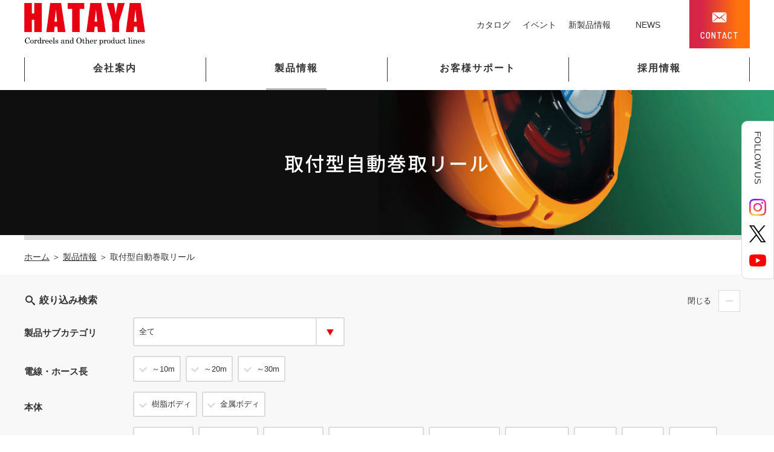

--- FILE ---
content_type: text/html; charset=UTF-8
request_url: https://hataya.jp/products/autoreel/
body_size: 7568
content:
<!DOCTYPE html> 
<html>
<head>
<meta charset="utf-8" />
<meta name="keywords" content="ハタヤ,ハタヤグループ,HATAYA,畑屋,リール,コードリール,ケーブルリール,自動巻リール,業務用大型自動巻リール,照明器具" />
<meta name="description" content="ハタヤはコードリール,照明器具,自動巻リール,ケーブルリール,業務用大型自動巻リールの専門メーカーです。" />
<meta name="viewport" content="width=device-width, initial-scale=1.0">
<meta name="format-detection" content="telephone=no">
<title>取付型自動巻取リール</title>
<link rel="icon" href="/favicon.ico" />
<link rel="apple-touch-icon" href="/apple-touch-icon.png" />
<link rel="stylesheet" type="text/css" href="//code.jquery.com/ui/1.12.1/themes/smoothness/jquery-ui.min.css" />
<link rel="stylesheet" type="text/css" href="/common/css/jquery.bxslider.css" />
<link rel="stylesheet" type="text/css" href="/common/css/colorbox/colorbox.css" />
<link rel="stylesheet" type="text/css" href="/common/css/meanmenu.css?ver=20231226" />
<link rel="stylesheet" type="text/css" href="/common/css/responsive-tables.css" />
<link rel="stylesheet" type="text/css" href="/common/css/icomoon/style.css" />
<link rel="stylesheet" type="text/css" href="/common/js/slick/slick.css" />
<link rel="stylesheet" type="text/css" href="/common/js/slick/slick-theme.css" />
<link rel="stylesheet" type="text/css" href="/common/css/lity/lity.min.css">

<link rel="stylesheet" type="text/css" href="/common/css/base.css?ver=20231226" />
<link rel="stylesheet" type="text/css" href="/common/css/base_1200.css?ver=20231226" />
<link rel="stylesheet" type="text/css" href="/common/css/base_768.css?ver=20231226" />
<link rel="stylesheet" type="text/css" href="/common/css/base_420.css?ver=20231226" />
<link rel="stylesheet" type="text/css" href="/common/css/print.css" media="print" />
<link href="https://fonts.googleapis.com/css?family=Noto+Sans+JP:300,400,500,700,900|Roboto:300,400,500,700|Barlow+Semi+Condensed:200,300,400,500,600,700,800,900" rel="stylesheet">
<script type="text/javascript" src="//code.jquery.com/jquery-2.2.4.min.js"></script>
<script type="text/javascript" src="//code.jquery.com/ui/1.12.1/jquery-ui.min.js"></script>
<script type="text/javascript" src="//unpkg.com/web-animations-js@2.3.1/web-animations.min.js"></script>
<script type="text/javascript" src="//unpkg.com/hammerjs@2.0.8/hammer.min.js"></script>
<script type="text/javascript" src="//unpkg.com/muuri@0.7.1/dist/muuri.min.js"></script>
<script type="text/javascript" src="/common/js/jquery.bxslider.min.js"></script>
<script type="text/javascript" src="/common/js/jquery.colorbox-min.js"></script>
<script type="text/javascript" src="/common/js/jquery.meanmenu.min.js"></script>
<script type="text/javascript" src="/common/js/jquery.touchSwipe.min.js"></script>
<script type="text/javascript" src="/common/js/slick/slick.js"></script>
<script type="text/javascript" src="/common/js/lity.min.js"></script>
<script type="text/javascript" src="/common/js/jquery.inview.min.js"></script>

<script type="text/javascript" src="/common/js/baseScript.js"></script>


<!-- Global site tag (gtag.js) - Google Analytics -->
<script async src="https://www.googletagmanager.com/gtag/js?id=UA-12206386-14"></script>
<script>
  window.dataLayer = window.dataLayer || [];
  function gtag(){dataLayer.push(arguments);}
  gtag('js', new Date());

  gtag('config', 'UA-12206386-14');
</script>

</head>

<body id="autoreel">

<!-- ○overlay -->
<div id="overlay"></div>
<!-- ○headerWrapper↓↓ -->
<div id="headerWrapper">
<!-- ○headerContents↓↓ -->
<div id="headerContents">
	<div id="logo">
	<h1>
		<a href="/">
			<img src="/common/img/logo.svg" alt="ハタヤグループ" />
		</a>
	</h1>
	</div>
	<ul id="h_link">
		<li id="h_link1"><a href="/products/catalog/">カタログ</a></li>
		<li id="h_link2"><a href="/products/event/">イベント</a></li>
		<li id="h_link3"><a href="/products/new/">新製品情報</a></li>
		<li id="h_link4"><a href="/whatsnew/">NEWS</a></li>
	</ul>
	<div id="h_contact">
		<div id="h_mail">
			<a href="/contact/"><span class="icon-mail"></span>CONTACT</a>
		</div>
	</div>

</div>
<!-- ○/headerContents↑↑ --><!-- ○gNav↓↓ -->
<div id="gNavArea">
	<ul id="gNav">
		<li id="nav1" >
			<a href="/company/">会社案内<!-- <span class="eng">COMPANY</span> --></a>
			<div class="megamenu">
				<p class="main-wrapper"><a href="/company/">会社案内</a></p>
				<ul class="megamenu-inner main-wrapper">
					<li><a href="/company/greeting/">ごあいさつ</a></li>
					<li><a href="/company/outline/">会社概要（グループ会社含む）</a></li>
					<li><a href="/company/office/">事業所</a></li>
					<li><a href="/company/association/">所属団体及び外部推薦取得製品</a></li>
					<li><a href="/company/chronology/">年表</a></li>
					<li><a href="/company/compliance/">コンプライアンスの基本原則</a></li>
					<li><a href="/company/recycle/">環境方針</a></li>
					<li><a href="/company/patent/">取得特許等一覧</a></li>
<!--
					<li><a href="/company/about/">HATAYAについて</a></li>
					<li><a href="/recruit/">採用情報</a></li>
					<li><a href="/company/philosophy/">経営理念</a></li>
					<li><a href="/company/history/">沿革</a></li>
-->
				</ul>
			</div>
		</li>
		<li id="nav2" class="active">
			<a href="/products/">製品情報<!-- <span class="eng">PRODUCTS</span> --></a>
			<div class="megamenu">
				<p class="main-wrapper"><a href="/products/">製品情報</a></p>
				<ul class="megamenu-inner main-wrapper">
					<li><a href="/products/cordreel/">コードリール</a></li>
					<li><a href="/products/lighting/">照明</a></li>
					<li><a href="/products/autoreel/">取付型自動巻取リール</a></li>
					<li><a href="/products/others/">各種リール</a></li>
					<li><a href="/products/converter/">電圧変換器</a></li>
					<li><a href="/products/tools/">工具・蚊をなくそう！シリーズ</a></li>
					<li><a href="/products/oksreel/">業務用大型特殊設計リール(OKS)</a></li>
					<li><a href="/products/new/">新製品情報</a></li>
					<li><a href="/products/catalog/">カタログ</a></li>
					<li><a href="/products/event/">イベント</a></li>
					<li><a href="/products/icon/">アイコンガイド</a></li>
				</ul>
			</div>
		</li>
		<li id="nav3" >
			<a href="/support/">お客様サポート<!-- <span class="eng">SUPPORT</span> --></a>
			<div class="megamenu">
				<p class="main-wrapper"><a href="/support/">お客様サポート</a></p>
				<ul class="megamenu-inner main-wrapper">
					<li><a href="/support/repair/">製品の修理について</a></li>
<!--
					<li><a href="/support/manual/">取扱説明書</a></li>
-->
					<li><a href="/support/technical/">技術資料</a></li>
					<li><a href="/support/faq/">よくあるご質問</a></li>
					<li><a href="/support/quotation/">各種見積書</a></li>
					<li><a href="/support/discontinue/">生産完了・廃番製品</a></li>
					<li><a href="/support/download/">ダウンロード</a></li>
				</ul>
			</div>
		</li>
		<li id="nav4" >
			<a href="/recruit/">採用情報<!-- <span class="eng">RECRUIT</span> --></a>
			<div class="megamenu">
				<p class="main-wrapper"><a href="/recruit/">採用情報</a></p>
				<ul class="megamenu-inner main-wrapper">
					<li><a href="/fresh/" target="_blank">新卒採用情報</a></li>
					<li><a href="/recruit/requirements/">経験者採用情報</a></li>
					<li><a href="/recruit/message/">トピックス</a></li>
					<li><a href="/recruit/faq-rec/">採用Q&A</a></li>
					<li><a href="/recruit/workplace/">職場環境</a></li>
					<li><a href="/recruit/welfare/">福利厚生</a></li>
<!--
					<li><a href="/recruit/work/">HATAYAの仕事</a></li>
					<li><a href="/recruit/voice/">先輩社員の声</a></li>
-->
				</ul>
			</div>
		</li>
	</ul>
</div>
<!-- ○/gNav↑↑ -->
<!-- ○gNavSp↓↓ -->
<div id="gNavAreaSp">
	<ul id="gNavSp">
		<li><a href="/">ホーム</a></li>
		<li><p>会社案内</p>
			<ul class="submenuNav">
				<li><a href="/company/">会社案内 メニュー</a></li>
				<li><a href="/company/greeting/">ごあいさつ</a></li>
				<li><a href="/company/outline/">会社概要（グループ会社含む）</a></li>
				<li><a href="/company/office/">事業所</a></li>
				<li><a href="/company/association/">所属団体及び外部推薦取得製品</a></li>
				<li><a href="/company/chronology/">年表</a></li>
				<li><a href="/company/compliance/">コンプライアンスの基本原則</a></li>
				<li><a href="/company/recycle/">環境方針</a></li>
				<li><a href="/company/patent/">取得特許等一覧</a></li>
<!--
				<li><a href="/company/about/">HATAYAについて</a></li>
				<li><a href="/recruit/">採用情報</a></li>
				<li><a href="/company/philosophy/">経営理念</a></li>
				<li><a href="/company/history/">沿革</a></li>
-->
			</ul>
		</li>
		<li><p>製品情報</p>
			<ul class="submenuNav">
				<li><a href="/products/">製品情報 メニュー</a></li>
				<li><a href="/products/cordreel/">コードリール</a></li>
				<li><a href="/products/lighting/">照明</a></li>
				<li><a href="/products/autoreel/">取付型自動巻取リール</a></li>
				<li><a href="/products/others/">各種リール</a></li>
				<li><a href="/products/converter/">電圧変換器</a></li>
				<li><a href="/products/tools/">工具・蚊をなくそう！シリーズ</a></li>
				<li><a href="/products/oksreel/">業務用大型特殊設計リール(OKS)</a></li>
				<li><a href="/products/new/">新製品情報</a></li>
				<li><a href="/products/catalog/">カタログ</a></li>
				<li><a href="/products/event/">イベント</a></li>
				<li><a href="/products/icon/">アイコンガイド</a></li>
			</ul>
		</li>
		<li><p>お客様サポート</p>
			<ul class="submenuNav">
				<li><a href="/support/">お客様サポート メニュー</a></li>
				<li><a href="/support/repair/">製品の修理について</a></li>
<!--
				<li><a href="/support/manual/">取扱説明書</a></li>
-->
				<li><a href="/support/technical/">技術資料</a></li>
				<li><a href="/support/faq/">よくあるご質問</a></li>
				<li><a href="/support/quotation/">各種見積書</a></li>
				<li><a href="/support/discontinue/">生産完了・廃番製品</a></li>
				<li><a href="/support/download/">ダウンロード</a></li>
			</ul>
		</li>
		<li><p>採用情報</p>
			<ul class="submenuNav">
				<li><a href="/recruit/">採用情報 メニュー</a></li>
				<li><a href="/fresh/" target="_blank">新卒採用情報</a></li>
				<li><a href="/recruit/requirements/">経験者採用情報</a></li>
				<li><a href="/recruit/message/">トピックス</a></li>
				<li><a href="/recruit/faq-rec/">採用Q&A</a></li>
				<li><a href="/recruit/workplace/">職場環境</a></li>
				<li><a href="/recruit/welfare/">福利厚生</a></li>
<!--
				<li><a href="/recruit/work/">HATAYAの仕事</a></li>
				<li><a href="/recruit/voice/">先輩社員の声</a></li>
-->
			</ul>
		</li>
		<li><a href="/contact/">お問い合わせ</a></li>
		<li><a href="/whatsnew/">NEWS</a></li>
		<li><a href="/company/info/">お知らせ</a></li>
		<li><a href="/hatayanews/">今週のHATAYAニュース</a></li>
		<li><a href="/sitemap/">サイトマップ</a></li>
	</ul>
</div>
<!-- ○/gNavSp↑↑ --></div>
<!-- ○/headerWrapper↑↑ -->

<div id="snsBar">
	<div class="snsTit">FOLLOW US</div>
	<div class="snsBtn">
		<a href="https://www.instagram.com/hataya_pro/?hl=ja" target="_blank">
			<img src="/common/img/btn_instagram.png" alt="HATAYA公式アカウント　Instagram">
		</a>
		<a href="https://twitter.com/HATAYA_1918" target="_blank">
			<img src="/common/img/btn_x.svg" alt="HATAYA公式アカウント　X">
		</a>
		<a href="https://www.youtube.com/channel/UCThJpCx8imr5t9B0SwY--8w" target="_blank">
			<img src="/common/img/btn_youtube.png" alt="HATAYA公式アカウント　YouTube">
		</a>
	</div>
</div>

<div id="mainVisualArea" class="mv_ar">
	<div><!-- <span class="eng">AUTOMATIC REEL</span> --><h2>取付型自動巻取リール</h2></div>
</div>

<div id="topicPath" style="margin-bottom: 16px;">
<p>
	<a href="/">ホーム</a>
	＞
	<a href="/products/">製品情報</a>
	＞
	取付型自動巻取リール</p>
</div>

<!-- ○shadow↓↓ -->
<div id="shadow">
<!-- ○wrapper↓↓ -->
<div id="wrapper">

<!-- ○mainContents↓↓ -->
<div id="mainContents"> 

<!-- ○mainArea↓↓ -->
<div id="mainArea">
	    <div class="item" id="searchArea">
        <div class="cont_inner">
            <div id="searchCondBox">
                <div id="searchTitleArea">
                    <p><span class="icon-search"></span>絞り込み検索</p>
                    <div id="chgBtn" ><div id="chgBtnLabel"></div>
                    <span class="chgToggleBtn "></span></div>
                </div>
                <div id="searchCondArea" class="">    <dl id="category">
<dt>製品サブカテゴリ</dt>
<dd>
<select class="filter-list">
<option value="c0">全て</option>
            <option value="c18" >エアー用</option>            <option value="c19" >電気用</option>            <option value="c20" >水用</option>            <option value="c21" >溶接用</option>            <option value="c22" >特殊タイプ</option>            <option value="c23" >その他</option>
</select>
</dd>
</dl>    <dl id="pcd31" class="filter-type"><dt>電線・ホース長</dt><dd><div class="btn" data-val="pcd31_26">
<span class="icon-checkmark"></span>～10m</div><div class="btn" data-val="pcd31_27">
<span class="icon-checkmark"></span>～20m</div><div class="btn" data-val="pcd31_28">
<span class="icon-checkmark"></span>～30m</div></dd></dl><dl id="pcd32" class="filter-type"><dt>本体</dt><dd><div class="btn" data-val="pcd32_29">
<span class="icon-checkmark"></span>樹脂ボディ</div><div class="btn" data-val="pcd32_30">
<span class="icon-checkmark"></span>金属ボディ</div></dd></dl><dl id="pcd33" class="filter-type"><dt>仕様</dt><dd><div class="btn" data-val="pcd33_31">
<span class="icon-checkmark"></span>2分ホース</div><div class="btn" data-val="pcd33_32">
<span class="icon-checkmark"></span>3分ホース</div><div class="btn" data-val="pcd33_33">
<span class="icon-checkmark"></span>4分ホース</div><div class="btn" data-val="pcd33_34">
<span class="icon-checkmark"></span>耐スパッターホース</div><div class="btn" data-val="pcd33_35">
<span class="icon-checkmark"></span>ソフトホース</div><div class="btn" data-val="pcd33_36">
<span class="icon-checkmark"></span>ゴムホース</div><div class="btn" data-val="pcd33_37">
<span class="icon-checkmark"></span>100V</div><div class="btn" data-val="pcd33_38">
<span class="icon-checkmark"></span>200V</div><div class="btn" data-val="pcd33_39">
<span class="icon-checkmark"></span>充電用</div><div class="btn" data-val="pcd33_40">
<span class="icon-checkmark"></span>バランサー</div></dd></dl>                </div>
            </div>
        </div>
    </div>
	<div class="item">
	<div class="cont_inner">
	<div class="prd_list">
<ul class="grid">
			<li class="item c19 pcd32_29 " data-seq="1">
				<div class="item-content">
					<div class="text">
					<strong><a href="post10093/">宅配便低温管理用自動巻コードリール</a></strong>
					</div>
					<div class="frame"><a href="post10093/"><span><img alt="" src="/uploads/product/10093/1_1_thumbnail.jpg" /></span></a></div>
								<ul class="iconlist type">
				
			</ul>
				</div>
			</li>			<li class="item c18 pcd31_26 pcd32_29 pcd33_31 " data-seq="2">
				<div class="item-content">
					<div class="text">
					<strong><a href="post10069/">エヤーマックC</a></strong>
					</div>
					<div class="frame"><a href="post10069/"><span><img alt="" src="/uploads/product/10069/1_1_thumbnail.jpg" /></span></a></div>
								<ul class="iconlist type">
				        	<li><div class="icon"><span><img alt="10m" src="/uploads/property/76/img1.png" /></span></div></li>        	<li><div class="icon"><span><img alt="2分ホース仕様" src="/uploads/property/72/img1.png" /></span></div></li>        	<li><div class="icon"><span><img alt="ウレタンホース仕様" src="/uploads/property/67/img1.png" /></span></div></li>        	<li><div class="icon"><span><img alt="ホース交換可タイプ　エヤーマックⅡのみ" src="/uploads/property/64/img1.png" /></span></div></li>        	<li><div class="icon"><span><img alt="エアー供給用" src="/uploads/property/62/img1.png" /></span></div></li>
			</ul>
				</div>
			</li>			<li class="item c18 pcd31_26 pcd32_29 pcd33_31 pcd33_34 " data-seq="3">
				<div class="item-content">
					<div class="text">
					<strong><a href="post3001/">エヤーマックMS</a></strong>
					</div>
					<div class="frame"><a href="post3001/"><span><img alt="" src="/uploads/product/3001/1_1_thumbnail.jpg" /></span></a></div>
								<ul class="iconlist type">
				        	<li><div class="icon"><span><img alt="8m" src="/uploads/property/77/img1.png" /></span></div></li>        	<li><div class="icon"><span><img alt="2分ホース仕様" src="/uploads/property/72/img1.png" /></span></div></li>        	<li><div class="icon"><span><img alt="ストッパーフリータイプ※受注生産" src="/uploads/property/68/img1.png" /></span></div></li>        	<li><div class="icon"><span><img alt="ウレタンホース仕様" src="/uploads/property/67/img1.png" /></span></div></li>        	<li><div class="icon"><span><img alt="耐スパッターホース仕様" src="/uploads/property/66/img1.png" /></span></div></li>        	<li><div class="icon"><span><img alt="エアー供給用" src="/uploads/property/62/img1.png" /></span></div></li>
			</ul>
				</div>
			</li>			<li class="item c18 pcd31_26 pcd32_29 pcd33_31 pcd33_32 pcd33_34 pcd33_35 " data-seq="4">
				<div class="item-content">
					<div class="text">
					<strong><a href="post3002/">エヤーマックⅡ</a></strong>
					</div>
					<div class="frame"><a href="post3002/"><span><img alt="" src="/uploads/product/3002/1_1_thumbnail.jpg" /></span></a></div>
								<ul class="iconlist type">
				        	<li><div class="icon"><span><img alt="10m" src="/uploads/property/76/img1.png" /></span></div></li>        	<li><div class="icon"><span><img alt="2分ホース仕様" src="/uploads/property/72/img1.png" /></span></div></li>        	<li><div class="icon"><span><img alt="3分ホース仕様" src="/uploads/property/71/img1.png" /></span></div></li>        	<li><div class="icon"><span><img alt="ブレーキ機構※受注生産" src="/uploads/property/69/img1.png" /></span></div></li>        	<li><div class="icon"><span><img alt="ストッパーフリータイプ※受注生産" src="/uploads/property/68/img1.png" /></span></div></li>        	<li><div class="icon"><span><img alt="ウレタンホース仕様" src="/uploads/property/67/img1.png" /></span></div></li>        	<li><div class="icon"><span><img alt="耐スパッターホース仕様" src="/uploads/property/66/img1.png" /></span></div></li>        	<li><div class="icon"><span><img alt="ソフトホース仕様" src="/uploads/property/65/img1.png" /></span></div></li>        	<li><div class="icon"><span><img alt="ホース交換可タイプ　エヤーマックⅡのみ" src="/uploads/property/64/img1.png" /></span></div></li>        	<li><div class="icon"><span><img alt="エアー供給用" src="/uploads/property/62/img1.png" /></span></div></li>
			</ul>
				</div>
			</li>			<li class="item c18 pcd31_26 pcd32_29 pcd33_31 pcd33_34 " data-seq="5">
				<div class="item-content">
					<div class="text">
					<strong><a href="post3003/">エヤーマックM</a></strong>
					</div>
					<div class="frame"><a href="post3003/"><span><img alt="" src="/uploads/product/3003/1_1_thumbnail.jpg" /></span></a></div>
								<ul class="iconlist type">
				        	<li><div class="icon"><span><img alt="10m" src="/uploads/property/76/img1.png" /></span></div></li>        	<li><div class="icon"><span><img alt="2分ホース仕様" src="/uploads/property/72/img1.png" /></span></div></li>        	<li><div class="icon"><span><img alt="ストッパーフリータイプ※受注生産" src="/uploads/property/68/img1.png" /></span></div></li>        	<li><div class="icon"><span><img alt="ウレタンホース仕様" src="/uploads/property/67/img1.png" /></span></div></li>        	<li><div class="icon"><span><img alt="耐スパッターホース仕様" src="/uploads/property/66/img1.png" /></span></div></li>        	<li><div class="icon"><span><img alt="エアー供給用" src="/uploads/property/62/img1.png" /></span></div></li>
			</ul>
				</div>
			</li>			<li class="item c18 pcd31_27 pcd32_29 pcd33_33 pcd33_34 " data-seq="6">
				<div class="item-content">
					<div class="text">
					<strong><a href="post3004/">エヤーマックL</a></strong>
					</div>
					<div class="frame"><a href="post3004/"><span><img alt="" src="/uploads/product/3004/1_1_thumbnail.jpg" /></span></a></div>
								<ul class="iconlist type">
				        	<li><div class="icon"><span><img alt="13m" src="/uploads/property/75/img1.png" /></span></div></li>        	<li><div class="icon"><span><img alt="15m" src="/uploads/property/74/img1.png" /></span></div></li>        	<li><div class="icon"><span><img alt="4分ホース仕様" src="/uploads/property/70/img1.png" /></span></div></li>        	<li><div class="icon"><span><img alt="ストッパーフリータイプ※受注生産" src="/uploads/property/68/img1.png" /></span></div></li>        	<li><div class="icon"><span><img alt="ウレタンホース仕様" src="/uploads/property/67/img1.png" /></span></div></li>        	<li><div class="icon"><span><img alt="耐スパッターホース仕様" src="/uploads/property/66/img1.png" /></span></div></li>        	<li><div class="icon"><span><img alt="エアー供給用" src="/uploads/property/62/img1.png" /></span></div></li>
			</ul>
				</div>
			</li>			<li class="item c18 pcd31_27 pcd32_29 pcd33_33 pcd33_34 " data-seq="7">
				<div class="item-content">
					<div class="text">
					<strong><a href="post3005/">エヤーマックXL</a></strong>
					</div>
					<div class="frame"><a href="post3005/"><span><img alt="" src="/uploads/product/3005/1_1_thumbnail.jpg" /></span></a></div>
								<ul class="iconlist type">
				        	<li><div class="icon"><span><img alt="15m" src="/uploads/property/74/img1.png" /></span></div></li>        	<li><div class="icon"><span><img alt="20ｍ" src="/uploads/property/73/img1.png" /></span></div></li>        	<li><div class="icon"><span><img alt="4分ホース仕様" src="/uploads/property/70/img1.png" /></span></div></li>        	<li><div class="icon"><span><img alt="ストッパーフリータイプ※受注生産" src="/uploads/property/68/img1.png" /></span></div></li>        	<li><div class="icon"><span><img alt="ウレタンホース仕様" src="/uploads/property/67/img1.png" /></span></div></li>        	<li><div class="icon"><span><img alt="耐スパッターホース仕様" src="/uploads/property/66/img1.png" /></span></div></li>        	<li><div class="icon"><span><img alt="エアー供給用" src="/uploads/property/62/img1.png" /></span></div></li>
			</ul>
				</div>
			</li>			<li class="item c19 pcd31_26 pcd32_29 pcd33_37 " data-seq="8">
				<div class="item-content">
					<div class="text">
					<strong><a href="post3006/">コードマックS</a></strong>
					</div>
					<div class="frame"><a href="post3006/"><span><img alt="" src="/uploads/product/3006/1_1_thumbnail.jpg" /></span></a></div>
								<ul class="iconlist type">
				        	<li><div class="icon"><span><img alt="6m" src="/uploads/property/78/img1.png" /></span></div></li>        	<li><div class="icon"><span><img alt="ストッパーフリータイプ※受注生産" src="/uploads/property/68/img1.png" /></span></div></li>        	<li><div class="icon"><span><img alt="2P/2P接地付兼用フキュートビプラグ" src="/uploads/property/63/img1.png" /></span></div></li>        	<li><div class="icon"><span><img alt="コンセント防塵シャッター" src="/uploads/property/123/img1.png" /></span></div></li>        	<li><div class="icon"><span><img alt="温度センサー" src="/uploads/property/124/img1.png" /></span></div></li>        	<li><div class="icon"><span><img alt="電源パイロットランプ" src="/uploads/property/126/img1.png" /></span></div></li>
			</ul>
				</div>
			</li>			<li class="item c19 pcd31_26 pcd32_29 pcd33_37 " data-seq="9">
				<div class="item-content">
					<div class="text">
					<strong><a href="post3007/">コードマックMS</a></strong>
					</div>
					<div class="frame"><a href="post3007/"><span><img alt="" src="/uploads/product/3007/1_1_thumbnail.jpg" /></span></a></div>
								<ul class="iconlist type">
				        	<li><div class="icon"><span><img alt="8m" src="/uploads/property/77/img1.png" /></span></div></li>        	<li><div class="icon"><span><img alt="ストッパーフリータイプ※受注生産" src="/uploads/property/68/img1.png" /></span></div></li>        	<li><div class="icon"><span><img alt="2P/2P接地付兼用フキュートビプラグ" src="/uploads/property/63/img1.png" /></span></div></li>        	<li><div class="icon"><span><img alt="コンセント防塵シャッター" src="/uploads/property/123/img1.png" /></span></div></li>        	<li><div class="icon"><span><img alt="温度センサー" src="/uploads/property/124/img1.png" /></span></div></li>        	<li><div class="icon"><span><img alt="電源パイロットランプ" src="/uploads/property/126/img1.png" /></span></div></li>
			</ul>
				</div>
			</li>			<li class="item c19 pcd31_26 pcd32_29 pcd33_37 " data-seq="10">
				<div class="item-content">
					<div class="text">
					<strong><a href="post3008/">コードマックⅡ</a></strong>
					</div>
					<div class="frame"><a href="post3008/"><span><img alt="" src="/uploads/product/3008/1_1_thumbnail.jpg" /></span></a></div>
								<ul class="iconlist type">
				        	<li><div class="icon"><span><img alt="10m" src="/uploads/property/76/img1.png" /></span></div></li>        	<li><div class="icon"><span><img alt="ブレーキ機構※受注生産" src="/uploads/property/69/img1.png" /></span></div></li>        	<li><div class="icon"><span><img alt="ストッパーフリータイプ※受注生産" src="/uploads/property/68/img1.png" /></span></div></li>        	<li><div class="icon"><span><img alt="2P/2P接地付兼用フキュートビプラグ" src="/uploads/property/63/img1.png" /></span></div></li>        	<li><div class="icon"><span><img alt="コンセント防塵シャッター" src="/uploads/property/123/img1.png" /></span></div></li>        	<li><div class="icon"><span><img alt="温度センサー" src="/uploads/property/124/img1.png" /></span></div></li>        	<li><div class="icon"><span><img alt="電源パイロットランプ" src="/uploads/property/126/img1.png" /></span></div></li>
			</ul>
				</div>
			</li>			<li class="item c19 pcd31_27 pcd32_29 pcd33_38 " data-seq="11">
				<div class="item-content">
					<div class="text">
					<strong><a href="post3009/">コードマックL【200V型】</a></strong>
					</div>
					<div class="frame"><a href="post3009/"><span><img alt="" src="/uploads/product/3009/1_1_thumbnail.jpg" /></span></a></div>
								<ul class="iconlist type">
				        	<li><div class="icon"><span><img alt="13m" src="/uploads/property/75/img1.png" /></span></div></li>        	<li><div class="icon"><span><img alt="15m" src="/uploads/property/74/img1.png" /></span></div></li>        	<li><div class="icon"><span><img alt="ストッパーフリータイプ※受注生産" src="/uploads/property/68/img1.png" /></span></div></li>        	<li><div class="icon"><span><img alt="電源パイロットランプ" src="/uploads/property/126/img1.png" /></span></div></li>
			</ul>
				</div>
			</li>			<li class="item c19 pcd31_27 pcd32_29 pcd33_37 " data-seq="12">
				<div class="item-content">
					<div class="text">
					<strong><a href="post3010/">コードマックXL【100V型】</a></strong>
					</div>
					<div class="frame"><a href="post3010/"><span><img alt="" src="/uploads/product/3010/1_1_thumbnail.jpg" /></span></a></div>
								<ul class="iconlist type">
				        	<li><div class="icon"><span><img alt="20ｍ" src="/uploads/property/73/img1.png" /></span></div></li>        	<li><div class="icon"><span><img alt="ストッパーフリータイプ※受注生産" src="/uploads/property/68/img1.png" /></span></div></li>        	<li><div class="icon"><span><img alt="2P/2P接地付兼用フキュートビプラグ" src="/uploads/property/63/img1.png" /></span></div></li>        	<li><div class="icon"><span><img alt="コンセント防塵シャッター" src="/uploads/property/123/img1.png" /></span></div></li>        	<li><div class="icon"><span><img alt="温度センサー" src="/uploads/property/124/img1.png" /></span></div></li>
			</ul>
				</div>
			</li>			<li class="item c19 pcd31_27 pcd32_29 pcd33_38 " data-seq="13">
				<div class="item-content">
					<div class="text">
					<strong><a href="post3011/">コードマックXL【200V型】</a></strong>
					</div>
					<div class="frame"><a href="post3011/"><span><img alt="" src="/uploads/product/3011/1_1_thumbnail.jpg" /></span></a></div>
								<ul class="iconlist type">
				        	<li><div class="icon"><span><img alt="20ｍ" src="/uploads/property/73/img1.png" /></span></div></li>        	<li><div class="icon"><span><img alt="ストッパーフリータイプ※受注生産" src="/uploads/property/68/img1.png" /></span></div></li>        	<li><div class="icon"><span><img alt="電源パイロットランプ" src="/uploads/property/126/img1.png" /></span></div></li>
			</ul>
				</div>
			</li>			<li class="item c20 pcd31_27 pcd32_29 " data-seq="14">
				<div class="item-content">
					<div class="text">
					<strong><a href="post3012/">ウォーターマックXL</a></strong>
					</div>
					<div class="frame"><a href="post3012/"><span><img alt="" src="/uploads/product/3012/1_1_thumbnail.jpg" /></span></a></div>
								<ul class="iconlist type">
				        	<li><div class="icon"><span><img alt="15m" src="/uploads/property/74/img1.png" /></span></div></li>        	<li><div class="icon"><span><img alt="散水用" src="/uploads/property/61/img1.png" /></span></div></li>
			</ul>
				</div>
			</li>			<li class="item c22 pcd31_26 pcd32_29 pcd33_31 pcd33_37 " data-seq="15">
				<div class="item-content">
					<div class="text">
					<strong><a href="post3013/">2WAY MAC</a></strong>
					</div>
					<div class="frame"><a href="post3013/"><span><img alt="" src="/uploads/product/3013/1_1_thumbnail.jpg" /></span></a></div>
								<ul class="iconlist type">
				        	<li><div class="icon"><span><img alt="8m" src="/uploads/property/77/img1.png" /></span></div></li>        	<li><div class="icon"><span><img alt="2分ホース仕様" src="/uploads/property/72/img1.png" /></span></div></li>        	<li><div class="icon"><span><img alt="ウレタンホース仕様" src="/uploads/property/67/img1.png" /></span></div></li>        	<li><div class="icon"><span><img alt="2P/2P接地付兼用フキュートビプラグ" src="/uploads/property/63/img1.png" /></span></div></li>        	<li><div class="icon"><span><img alt="コンセント防塵シャッター" src="/uploads/property/123/img1.png" /></span></div></li>        	<li><div class="icon"><span><img alt="温度センサー" src="/uploads/property/124/img1.png" /></span></div></li>        	<li><div class="icon"><span><img alt="エアー供給用" src="/uploads/property/62/img1.png" /></span></div></li>
			</ul>
				</div>
			</li>			<li class="item c19 pcd31_26 pcd32_29 pcd33_38 " data-seq="16">
				<div class="item-content">
					<div class="text">
					<strong><a href="post3014/">病院「配膳車」専用自動巻コードリール(200V)</a></strong>
					</div>
					<div class="frame"><a href="post3014/"><span><img alt="" src="/uploads/product/3014/1_1_thumbnail.jpg" /></span></a></div>
								<ul class="iconlist type">
				
			</ul>
				</div>
			</li>			<li class="item c19 pcd31_26 pcd32_29 pcd33_39 " data-seq="17">
				<div class="item-content">
					<div class="text">
					<strong><a href="post3015/">カート充電用自動巻コードリール</a></strong>
					</div>
					<div class="frame"><a href="post3015/"><span><img alt="" src="/uploads/product/3015/1_1_thumbnail.jpg" /></span></a></div>
								<ul class="iconlist type">
				
			</ul>
				</div>
			</li>			<li class="item c18 pcd31_26 pcd32_29 pcd33_31 pcd33_32 pcd33_40 " data-seq="18">
				<div class="item-content">
					<div class="text">
					<strong><a href="post3016/">エヤーバランサー</a></strong>
					</div>
					<div class="frame"><a href="post3016/"><span><img alt="" src="/uploads/product/3016/1_1_thumbnail.jpg" /></span></a></div>
								<ul class="iconlist type">
				        	<li><div class="icon"><span><img alt="2分ホース仕様" src="/uploads/property/72/img1.png" /></span></div></li>        	<li><div class="icon"><span><img alt="3分ホース仕様" src="/uploads/property/71/img1.png" /></span></div></li>        	<li><div class="icon"><span><img alt="ウレタンホース仕様" src="/uploads/property/67/img1.png" /></span></div></li>        	<li><div class="icon"><span><img alt="エアー供給用" src="/uploads/property/62/img1.png" /></span></div></li>
			</ul>
				</div>
			</li>			<li class="item c19 pcd31_26 pcd32_29 pcd33_37 pcd33_40 " data-seq="19">
				<div class="item-content">
					<div class="text">
					<strong><a href="post3017/">コードバランサー</a></strong>
					</div>
					<div class="frame"><a href="post3017/"><span><img alt="" src="/uploads/product/3017/1_1_thumbnail.jpg" /></span></a></div>
								<ul class="iconlist type">
				
			</ul>
				</div>
			</li>			<li class="item c18 pcd31_28 pcd32_30 pcd33_31 pcd33_32 pcd33_36 " data-seq="20">
				<div class="item-content">
					<div class="text">
					<strong><a href="post3018/">エヤーホースリール</a></strong>
					</div>
					<div class="frame"><a href="post3018/"><span><img alt="" src="/uploads/product/3018/1_1_thumbnail.jpg" /></span></a></div>
								<ul class="iconlist type">
				        	<li><div class="icon"><span><img alt="10m" src="/uploads/property/76/img1.png" /></span></div></li>        	<li><div class="icon"><span><img alt="15m" src="/uploads/property/74/img1.png" /></span></div></li>        	<li><div class="icon"><span><img alt="20ｍ" src="/uploads/property/73/img1.png" /></span></div></li>        	<li><div class="icon"><span><img alt="30ｍ" src="/uploads/property/128/img1.png" /></span></div></li>        	<li><div class="icon"><span><img alt="2分ホース仕様" src="/uploads/property/72/img1.png" /></span></div></li>        	<li><div class="icon"><span><img alt="3分ホース仕様" src="/uploads/property/71/img1.png" /></span></div></li>        	<li><div class="icon"><span><img alt="ウレタンホース仕様" src="/uploads/property/67/img1.png" /></span></div></li>        	<li><div class="icon"><span><img alt="エアー供給用" src="/uploads/property/62/img1.png" /></span></div></li>
			</ul>
				</div>
			</li>			<li class="item c20 pcd31_27 pcd32_30 pcd33_33 pcd33_36 " data-seq="21">
				<div class="item-content">
					<div class="text">
					<strong><a href="post3019/">水用ホースリール</a></strong>
					</div>
					<div class="frame"><a href="post3019/"><span><img alt="" src="/uploads/product/3019/1_1_thumbnail.jpg" /></span></a></div>
								<ul class="iconlist type">
				        	<li><div class="icon"><span><img alt="10m" src="/uploads/property/76/img1.png" /></span></div></li>        	<li><div class="icon"><span><img alt="15m" src="/uploads/property/74/img1.png" /></span></div></li>        	<li><div class="icon"><span><img alt="散水用" src="/uploads/property/61/img1.png" /></span></div></li>
			</ul>
				</div>
			</li>			<li class="item c20 pcd31_27 pcd32_30 pcd33_31 pcd33_32 pcd33_36 " data-seq="22">
				<div class="item-content">
					<div class="text">
					<strong><a href="post3020/">高圧水用ホースリール</a></strong>
					</div>
					<div class="frame"><a href="post3020/"><span><img alt="" src="/uploads/product/3020/1_1_thumbnail.jpg" /></span></a></div>
								<ul class="iconlist type">
				        	<li><div class="icon"><span><img alt="10m" src="/uploads/property/76/img1.png" /></span></div></li>        	<li><div class="icon"><span><img alt="15m" src="/uploads/property/74/img1.png" /></span></div></li>
			</ul>
				</div>
			</li>			<li class="item c19 pcd31_28 pcd32_30 pcd33_38 " data-seq="23">
				<div class="item-content">
					<div class="text">
					<strong><a href="post3021/">ケーブルリール(200V型)</a></strong>
					</div>
					<div class="frame"><a href="post3021/"><span><img alt="" src="/uploads/product/3021/1_1_thumbnail.jpg" /></span></a></div>
								<ul class="iconlist type">
				        	<li><div class="icon"><span><img alt="10m" src="/uploads/property/76/img1.png" /></span></div></li>        	<li><div class="icon"><span><img alt="15m" src="/uploads/property/74/img1.png" /></span></div></li>        	<li><div class="icon"><span><img alt="20ｍ" src="/uploads/property/73/img1.png" /></span></div></li>        	<li><div class="icon"><span><img alt="30ｍ" src="/uploads/property/128/img1.png" /></span></div></li>
			</ul>
				</div>
			</li>			<li class="item c21 pcd31_27 pcd32_30 pcd33_36 " data-seq="24">
				<div class="item-content">
					<div class="text">
					<strong><a href="post3022/">ガスホースリール</a></strong>
					</div>
					<div class="frame"><a href="post3022/"><span><img alt="" src="/uploads/product/3022/1_1_thumbnail.jpg" /></span></a></div>
								<ul class="iconlist type">
				        	<li><div class="icon"><span><img alt="10m" src="/uploads/property/76/img1.png" /></span></div></li>        	<li><div class="icon"><span><img alt="15m" src="/uploads/property/74/img1.png" /></span></div></li>        	<li><div class="icon"><span><img alt="20ｍ" src="/uploads/property/73/img1.png" /></span></div></li>        	<li><div class="icon"><span><img alt="ガス溶断用" src="/uploads/property/60/img1.png" /></span></div></li>
			</ul>
				</div>
			</li>			<li class="item c21 pcd31_27 pcd32_30 " data-seq="25">
				<div class="item-content">
					<div class="text">
					<strong><a href="post3023/">溶接ケーブルリール</a></strong>
					</div>
					<div class="frame"><a href="post3023/"><span><img alt="" src="/uploads/product/3023/1_1_thumbnail.jpg" /></span></a></div>
								<ul class="iconlist type">
				        	<li><div class="icon"><span><img alt="15m" src="/uploads/property/74/img1.png" /></span></div></li>        	<li><div class="icon"><span><img alt="20ｍ" src="/uploads/property/73/img1.png" /></span></div></li>        	<li><div class="icon"><span><img alt="溶接用" src="/uploads/property/59/img1.png" /></span></div></li>
			</ul>
				</div>
			</li>			<li class="item c23 " data-seq="26">
				<div class="item-content">
					<div class="text">
					<strong><a href="post3024/">回転台</a></strong>
					</div>
					<div class="frame"><a href="post3024/"><span><img alt="" src="/uploads/product/3024/1_1_thumbnail.jpg" /></span></a></div>
								<ul class="iconlist type">
				
			</ul>
				</div>
			</li>			<li class="item c23 " data-seq="27">
				<div class="item-content">
					<div class="text">
					<strong><a href="post3025/">首振り台</a></strong>
					</div>
					<div class="frame"><a href="post3025/"><span><img alt="" src="/uploads/product/3025/1_1_thumbnail.jpg" /></span></a></div>
								<ul class="iconlist type">
				
			</ul>
				</div>
			</li>			<li class="item c22 " data-seq="28">
				<div class="item-content">
					<div class="text">
					<strong><a href="post3026/">スリップリング</a></strong>
					</div>
					<div class="frame"><a href="post3026/"><span><img alt="" src="/uploads/product/3026/1_1_thumbnail.jpg" /></span></a></div>
								<ul class="iconlist type">
				
			</ul>
				</div>
			</li>			<li class="item c22 " data-seq="29">
				<div class="item-content">
					<div class="text">
					<strong><a href="post3027/">組込マック</a></strong>
					</div>
					<div class="frame"><a href="post3027/"><span><img alt="" src="/uploads/product/3027/1_1_thumbnail.jpg" /></span></a></div>
								<ul class="iconlist type">
				
			</ul>
				</div>
			</li>
</ul>
</div>	</div>
	</div>
</div>
<!-- ○/mainArea↑↑ -->

</div>
<!-- ○/mainContents↑↑ -->

</div>
<!-- ○/wrapper↑↑ -->
</div>
<!-- ○/shadow↑↑ -->


<!-- ○footer↓↓ -->
<div id="gotoTop"><a href="#headerWrapper"></a></div>
<div id="footerWrapper">
	<div id="footerInfo">
		<div>
			<div id="footerLogo">
				<img src="/common/img/flogo.png" alt="ハタヤグループ">
			</div>
			<div id="jan">
				<a href="/common/pdf/hataya_jan.pdf" target="_blank"><span class="jan_size">（PDF形式：257KB）</span></a>
			</div>
		</div>
	</div>
	<div id="footerLinkArea">
		<div id="footerSitemap">
			<div>
				<strong><a href="/company/">会社案内</a></strong>
				<ul>
					<li><a href="/company/greeting/">ごあいさつ</a></li>
					<li><a href="/company/outline/">会社概要（グループ会社含む）</a></li>
					<li><a href="/company/office/">事業所</a></li>
					<li><a href="/company/association/">所属団体及び外部推薦取得製品</a></li>
					<li><a href="/company/chronology/">年表</a></li>
					<li><a href="/company/compliance/">コンプライアンスの基本原則</a></li>
					<li><a href="/company/recycle/">環境方針</a></li>
					<li><a href="/company/patent/">取得特許等一覧</a></li>
<!--
					<li><a href="/company/about/">HATAYAについて</a></li>
					<li><a href="/recruit/">採用情報</a></li>
					<li><a href="/company/philosophy/">経営理念</a></li>
					<li><a href="/company/history/">沿革</a></li>
-->
				</ul>
			</div>
			<div>
				<strong><a href="/products/">製品情報</a></strong>
				<ul>
					<li><a href="/products/cordreel/">コードリール</a></li>
					<li><a href="/products/lighting/">照明</a></li>
					<li><a href="/products/autoreel/">取付型自動巻取リール</a></li>
					<li><a href="/products/others/">各種リール</a></li>
					<li><a href="/products/converter/">電圧変換器</a></li>
					<li><a href="/products/tools/">工具・蚊をなくそう！シリーズ</a></li>
					<li><a href="/products/oksreel/">業務用大型特殊設計リール(OKS)</a></li>
					<li><a href="/products/new/">新製品情報</a></li>
					<li><a href="/products/catalog/">カタログ</a></li>
					<li><a href="/products/event/">イベント</a></li>
					<li><a href="/products/icon/">アイコンガイド</a></li>
				</ul>
			</div>
			<div>
				<strong><a href="/support/">お客様サポート</a></strong>
				<ul class="sub">
					<li><a href="/support/repair/">製品の修理について</a></li>
<!--
					<li><a href="/support/manual/">取扱説明書</a></li>
-->
					<li><a href="/support/technical/">技術資料</a></li>
					<li><a href="/support/faq/">よくあるご質問</a></li>
					<li><a href="/support/quotation/">各種見積書</a></li>
					<li><a href="/support/discontinue/">生産完了・廃番製品</a></li>
					<li><a href="/support/download/">ダウンロード</a></li>
				</ul>
			</div>
			<div>
				<strong><a href="/recruit/">採用情報</a></strong>
				<ul>
					<li><a href="/fresh/" target="_blank">新卒採用情報</a></li>
					<li><a href="/recruit/requirements/">経験者採用情報</a></li>
					<li><a href="/recruit/message/">トピックス</a></li>
					<li><a href="/recruit/faq-rec/">採用Q&A</a></li>
					<li><a href="/recruit/workplace/">職場環境</a></li>
					<li><a href="/recruit/welfare/">福利厚生</a></li>
<!--
					<li><a href="/recruit/work/">HATAYAの仕事</a></li>
					<li><a href="/recruit/voice/">先輩社員の声</a></li>
-->
				</ul>
				<strong class="oth_link"><a href="/contact/">お問い合わせ</a></strong>
				<strong class="oth_link"><a href="/whatsnew/">NEWS</a></strong>
				<strong class="oth_link"><a href="/company/info/">お知らせ</a></strong>
				<strong class="oth_link"><a href="/hatayanews/">今週のHATAYAニュース</a></strong>
			</div>
		</div>
	</div>
</div>
<!-- ○footer↑↑ -->

<!-- ○footerContents↓↓ -->
<div id="footerContents">
	<div>
		<ul id="f_link">
			<li><a href="/policy/">セキュリティーポリシー</a></li>
			<li><a href="/antisocial/">反社会的勢力に対する基本方針</a></li>
			<li><a href="/commercial-law/">特定商取引法に基づく表記</a></li>
			<li><a href="/disclaimer/">免責事項</a></li>
			<li><a href="/sitemap/">サイトマップ</a></li>
		</ul>
		<p id="copyright">Copyright(C) ハタヤグループ All Rights Reserved</p>
	</div>
</div>
<!-- ○footerContents↑↑ -->


</body>
</html>


--- FILE ---
content_type: text/css
request_url: https://hataya.jp/common/css/meanmenu.css?ver=20231226
body_size: 1050
content:

/*! #######################################################################

	MeanMenu 2.0.7
	--------

	To be used with jquery.meanmenu.js by Chris Wharton (http://www.meanthemes.com/plugins/meanmenu/)

####################################################################### */
.mean-container .mean-nav #gNavSp {
	display: none;
}

/* hide the link until viewport size is reached */
a.meanmenu-reveal {
	display: none;
}

/* when under viewport size, .mean-container is added to body */
.mean-container .mean-bar {
	float: right;
	width: 60px;
	position: absolute;
	top: 0;
	right: 0;
	background: #FFF;
	min-height: 60px;
	z-index: 999;
}
.mean-container .mean-bar.meanwidthmax{
/*	width: 320px; */
	width: 100%;
}
.mean-container a.meanmenu-reveal {
	width: 60px;
	height: 60px;
	padding: 15px;
	position: absolute;
	top: 0;
	right: 0;
	cursor: pointer;
	text-decoration: none;
	font-size: 16px;
	text-indent: -9999em;
	line-height: 22px;
	font-size: 1px;
	color: #fff;
	background: #000;
	display: block;
	font-weight: 100;
	z-index: 11001;
}
.mean-container a.meanmenu-reveal.meanclose {
	top: 0;
	padding: 15px;
	font-size: 32px !important;
}
.mean-container a.meanmenu-reveal:hover {
	color: #fff;
}
.mean-container a.meanmenu-reveal span {
    background: #fff none repeat scroll 0 0;
    display: block;
    height: 2px;
    margin-top: 6px;
}
.mean-container .mean-nav {
/*	width: 320px; */
	width: 100%;
	position: absolute;
	top: 60px;
	right: 0px;
}

.mean-container .mean-nav #gNavSp {
	background: #fff none repeat scroll 0 0;
	padding: 0;
	margin: 0;
	width: 100%;
	list-style-type: none;
}
.mean-container .mean-nav #gNavSp li {
    display: block;
    float: right;
    padding: 0;
    position: relative;
    width: 100%;
    background: #fff;
}
.mean-container .mean-nav #gNavSp li.laterally {
    display: inline-block;
    width: 50%;
    float: left;
}
.mean-container .mean-nav #gNavSp > li {
    background: #f8f8f8;
}
.mean-container .mean-nav #gNavSp li p{
	padding: 13px 5%;
	border-bottom: 1px solid #dcdcdc;
}
.mean-container .mean-nav #gNavSp li a {
	color: #333;
	border-right: medium none;
	display: block;
	float: left;
/*	width: 90% !important; */
	width: 100% !important;
	padding: 13px 5%;
	margin: 0;
	text-align: left !important;
	border-bottom: 1px solid #dcdcdc;
	text-decoration: none;
	text-transform: capitalize;
}
.mean-container .mean-nav #gNavSp li.laterally a{
	padding-left: 10%;
	border-right: 1px solid #dcdcdc;
}
.mean-container .mean-nav #gNavSp li a img {
	width: 6.5px;
	margin-right: 8px;
}
.mean-container .mean-nav #gNavSp li a.menu img {
	width: 14px;
}
.mean-container .mean-nav #gNavSp > li > ul > li {
    background: #fff;
}
.mean-container .mean-nav #gNavSp li li a {
	width: 80%;
	padding: 13px 10%;
	text-shadow: none !important;
	visibility: visible;
}
.mean-container .mean-nav #gNavSp li li a.menu {
	padding: 13px 5%;
}
.mean-container .mean-nav #gNavSp li.mean-last a {
	margin-bottom: 0;
	border-right: none;
}
/*
.mean-container .mean-nav #gNavSp li li li a {
	width: 70%;
	padding: 13px 15%;
}

.mean-container .mean-nav #gNavSp li li li li a {
	width: 60%;
	padding: 13px 20%;
}

.mean-container .mean-nav #gNavSp li li li li li a {
	width: 50%;
	padding: 13px 25%;
}
*/
.mean-container .mean-nav #gNavSp li a:hover {
	color: #cccccc;
}

.mean-container .mean-nav #gNavSp li a.mean-expand {
	width: 44px !important;
	height: 51.6px;
	padding: 0 !important;
	text-align: center !important;
	position: absolute;
	right: 0;
	top: -7px;
	z-index: 2;
	background: rgba(0,0,0,0) !important;
	border-bottom: 1px solid rgba(255,255,255,0.2) !important;
	line-height: 2;
}

.mean-container .mean-nav #gNavSp li a.mean-expand:hover {
	color: #cccccc !important;
}

.mean-container .mean-push {
	float: left;
	width: 100%;
	padding: 0;
	margin: 0;
	clear: both;
}

.mean-nav .wrapper {
	width: 100%;
	padding: 0;
	margin: 0;
}

/* Fix for box sizing on Foundation Framework etc. */
/*
.mean-container .mean-bar, .mean-container .mean-bar * {
	-webkit-box-sizing: content-box;
	-moz-box-sizing: content-box;
	box-sizing: content-box;
}
*/

.mean-remove {
	display: none !important;
}

/*  新卒採用（共通）
------------------------------------------------------------ */
.fresh.mean-container a.meanmenu-reveal span{
    background: #fff none repeat scroll 0 0;
}


--- FILE ---
content_type: text/css
request_url: https://hataya.jp/common/css/icomoon/style.css
body_size: 711
content:
@font-face {
  font-family: 'icomoon';
  src:  url('fonts/icomoon.eot?9osfu5');
  src:  url('fonts/icomoon.eot?9osfu5#iefix') format('embedded-opentype'),
    url('fonts/icomoon.ttf?9osfu5') format('truetype'),
    url('fonts/icomoon.woff?9osfu5') format('woff'),
    url('fonts/icomoon.svg?9osfu5#icomoon') format('svg');
  font-weight: normal;
  font-style: normal;
  font-display: block;
}

[class^="icon-"], [class*=" icon-"] {
  /* use !important to prevent issues with browser extensions that change fonts */
  font-family: 'icomoon' !important;
  speak: never;
  font-style: normal;
  font-weight: normal;
  font-variant: normal;
  text-transform: none;
  line-height: 1;

  /* Better Font Rendering =========== */
  -webkit-font-smoothing: antialiased;
  -moz-osx-font-smoothing: grayscale;
}

.icon-cart:before {
  content: "\e935";
}
.icon-yubi:before {
  content: "\e933";
  color: #d1181b;
}
.icon-yubi2:before {
  content: "\e934";
  color: #d1181b;
}
.icon-arrow_left:before {
  content: "\e931";
}
.icon-arrow_right:before {
  content: "\e932";
}
.icon-hand:before {
  content: "\e92d";
}
.icon-innovation:before {
  content: "\e92e";
}
.icon-philosophy:before {
  content: "\e92f";
}
.icon-quality:before {
  content: "\e930";
}
.icon-monitor:before {
  content: "\e92c";
}
.icon-angle-down:before {
  content: "\e926";
}
.icon-arrow-right1:before {
  content: "\e927";
}
.icon-calculator:before {
  content: "\e928";
}
.icon-caret-down:before {
  content: "\e929";
}
.icon-download1:before {
  content: "\e92a";
}
.icon-surprise:before {
  content: "\e92b";
}
.icon-technical:before {
  content: "\e919";
}
.icon-quotation:before {
  content: "\e91b";
}
.icon-manual:before {
  content: "\e91c";
}
.icon-faq:before {
  content: "\e91d";
}
.icon-discontinue:before {
  content: "\e91e";
}
.icon-catalog:before {
  content: "\e91f";
}
.icon-blank:before {
  content: "\e900";
}
.icon-general-a:before {
  content: "\e901";
}
.icon-file-type-picture:before {
  content: "\e902";
}
.icon-general-q:before {
  content: "\e903";
}
.icon-mail:before {
  content: "\e904";
}
.icon-sitemap:before {
  content: "\e905";
}
.icon-list:before {
  content: "\e906";
}
.icon-tel:before {
  content: "\e907";
}
.icon-access:before {
  content: "\e908";
}
.icon-photo:before {
  content: "\e909";
}
.icon-download:before {
  content: "\e90a";
}
.icon-notice:before {
  content: "\e90b";
}
.icon-file-type-pdf:before {
  content: "\e90c";
}
.icon-fax:before {
  content: "\e90d";
}
.icon-home:before {
  content: "\e90e";
}
.icon-movie:before {
  content: "\e90f";
}
.icon-file-type-word:before {
  content: "\e910";
}
.icon-file-type-text:before {
  content: "\e911";
}
.icon-file-type-excel:before {
  content: "\e912";
}
.icon-keyboard-arrow-down:before {
  content: "\e913";
}
.icon-circle:before {
  content: "\e914";
}
.icon-last-page:before {
  content: "\e915";
}
.icon-zoom-in:before {
  content: "\e916";
}
.icon-file-empty:before {
  content: "\e924";
}
.icon-printer:before {
  content: "\e954";
}
.icon-search:before {
  content: "\e986";
}
.icon-google-plus:before {
  content: "\ea8b";
}
.icon-facebook:before {
  content: "\ea90";
}
.icon-instagram:before {
  content: "\ea92";
}
.icon-twitter:before {
  content: "\ea96";
}
.icon-youtube:before {
  content: "\ea9d";
}
.icon-youtube2:before {
  content: "\ea9e";
}
.icon-txt-file:before {
  content: "\e923";
}
.icon-checkmark:before {
  content: "\e922";
}
.icon-arrow-right:before {
  content: "\e920";
}
.icon-arrow-left:before {
  content: "\e921";
}
.icon-double-arrow-right:before {
  content: "\e917";
}
.icon-double-arrow-left:before {
  content: "\e918";
}
.icon-warning:before {
  content: "\ea07";
}
.icon-bubbles:before {
  content: "\e925";
}
.icon-calendar:before {
  content: "\e91a";
}


--- FILE ---
content_type: text/css
request_url: https://hataya.jp/common/css/base.css?ver=20231226
body_size: 42065
content:
@charset "utf-8";

/*  余白リセット
------------------------------------------------------------ */
* {
	margin: 0;
	padding: 0;
}

/*  タップ枠除去（Android）
------------------------------------------------------------ */
* {
	-webkit-tap-highlight-color: rgba(0,0,0,0);
	-webkit-box-shadow: none;
	box-shadow: none;
	outline: none;
}

/*  micro clearfix
------------------------------------------------------------ */
.cf:before,
.cf:after {
	content:"";
	display:table;
}
.cf:after {
	clear:both;
}
/* For IE 6/7 (trigger hasLayout) */
.cf {
	zoom:1;
}

/*  基本設定
------------------------------------------------------------ */
html{
	overflow-y:scroll;
	height:100%;
}
body{
/*  min-width: 820px; */ /* for header contents */
}
* {
	-webkit-box-sizing: border-box;
	-moz-box-sizing: border-box;
	box-sizing: border-box;
}
#headerContents,#topWrapper,#mainContents,#footerContents {
	width: 100%;
}
html,
body,
.ui-widget,
select,
option,
optgroup,
input,
button {
	font-size: 15px;
	font-family: "ヒラギノ角ゴ Pro W3","Hiragino Kaku Gothic ProN","メイリオ","Meiryo","ＭＳ Ｐゴシック","MS PGothic",sans-serif;
	color: #333333;
	-webkit-text-size-adjust: 100%; /* for sp */
	overflow-wrap: break-word;
	word-wrap: break-word; /* for IE edge */
}
.ui-widget {
	font-size: 100%;
}
div {
	line-height:1.8;
}
table {
	border-collapse:collapse;
	border-spacing:0;
	empty-cells:show;
}
table caption{
	margin-bottom: 8px;
	text-align:left;
	font-weight: bold;
}
table th {
	font-weight:bold;
	text-align:center;
	vertical-align:middle;
}
table td {
	text-align:left;
	vertical-align:top;
}
table td.n {
	text-align:right;
}
a:link {
	text-decoration: none;
	color: #36a7c7;
}
a:visited {
	text-decoration: underline;
	color: #36a7c7;
}
a:hover{
	text-decoration: underline;
	color: #36a7c7;
}
img {
	border: none;
	vertical-align: middle;
	height: auto;
	max-width: 100%;
	max-height: 100%;
}
p{
	text-align: justify;
	text-justify: inter-ideograph;
}
ul {
	list-style-type:none;
}
address{
	font-style:normal;
}
h1 {
	font-size: 255%;/*38px*/
	font-weight: normal;
}
h2 {
	font-size: 213%;/*32px*/
	font-weight: normal;
}
h3 {
	font-size: 187%;/*28px*/
	font-weight: normal;
}
h4 {
	font-size: 133%;/*20px*/
	font-weight: normal;
}
h5 {
	font-size: 120%;/*18px*/
	font-weight: normal;
}

/*  フォントサイズ
------------------------------------------------------------ */
.font-m {
	font-size: 100%;
}
.font-l {
	font-size: 130%;
}

/*  icon
------------------------------------------------------------ */
[class^="icon-"], [class*=" icon-"] {
	vertical-align: middle;
	position: relative;
	top: -0.1em; /* 文字位置調整（日本語用） */
	line-height: 1.2;/* 表示調整（HATAYA用） */
}

/*  画像ポップアップ
------------------------------------------------------------ */
#colorbox img{
	max-height: none;
}

/*  汎用クラス
------------------------------------------------------------ */
div.banner{
	margin-bottom:20px;
	text-align:center;
}
ul.bannerList{
	overflow: hidden;
}

ul.bannerList li {
	float: left;
	margin-right: 2%;
	text-align: center;
	width: 32%;
}
ul.bannerList li:last-child {
	margin-right: 0;
}
img.fl{
	float:left;
	margin:30px;
	margin-top:0;
	margin-left:0;
}
img.fr{
	float:right;
	margin:30px;
	margin-top:0;
	margin-right:0;
}
a.arrow{
	padding-left: 8px;
	background: url("/common/img/h_arrow.gif") no-repeat scroll 0 6px;
}
a.map{
	background: url("/common/img/ico_b_window.gif") no-repeat scroll 0 4px;
	margin-left: 10px;
	padding-left: 13px;
}
a.dtl{
	background: url("/common/img/h_arrow.gif") no-repeat scroll left center;
	display: block;
	font-size: 11px;
	margin: 5px 0 15px;
	padding-left: 10px;
}
a.blank {
	background: url("/common/img/blank.gif") no-repeat scroll left center;
	padding-left: 15px;
}

table.std{
	width: 100%;
	table-layout: fixed;
	margin: 0 0 16px;
	border-collapse: collapse;
	border-spacing: 0;
	border-top: 1px solid #dcdcdc;
	border-left: 1px solid #dcdcdc;
}
table.std th,
table.std td{
	padding: 16px;
	border-right: 1px solid #dcdcdc;
	border-bottom: 1px solid #dcdcdc;
	vertical-align: middle;
}
table.std th {
	background: #f8f8f8;
	font-weight: normal;
	text-align: left;
}
table.std thead th{
	text-align: center;
}
table.line{
	width: 100%;
	margin: 0 0 32px;
	border-collapse: collapse;
	border-spacing: 0;
	border-top: 1px solid #dcdcdc;
}
table.line th,
table.line td{
	padding: 1em;
	border-bottom: 1px solid #dcdcdc;
}
table.line th{
	background:#f8f8f8;
	white-space: nowrap;
	text-align: left;
	font-weight: normal;
}
table.dot{
	margin: 0 0 16px;
	border-collapse: collapse;
	border-spacing: 0;
}
table.dot th,
table.dot td{
	padding: 16px;
	background: url("/common/img/line_dot.gif") repeat-x center bottom;
	text-align: left;
}
table.dot th{
	white-space: nowrap;
}
table.dark{
	width: 100%;
	table-layout: fixed;
	margin: 0 0 32px;
	border-collapse: collapse;
	border-spacing: 0;
}
table.dark th,
table.dark td{
	padding: 16px;
	vertical-align: middle;
}
table.dark th {
	width: 30%;
	white-space: normal;
	background: #d8d8d8;
	border-right: 1px solid #fff;
	border-bottom: 1px solid #fff;
	font-weight: normal;
	text-align: left;
}
table.dark td {
	background: #e8e8e8;
    border-right: none;
    border-bottom: 1px solid #fff;
}
table.dark tr:last-of-type th,
table.dark tr:last-of-type td{
    border-bottom: none;
}
div.scroll{
	overflow-x: auto;
	width: 100%;
}
div.scroll table{
	min-width: 768px;
/*
	table-layout: auto;
*/
}
.colbox{
	clear: both;
	overflow: hidden;
	margin-bottom: 20px;
}
.lcol{
    float: left;
    width: 48%;
}
.rcol{
    float: right;
    width: 48%;
}
.red{
	color:#df0000;
}
.wht {
    color:#fff;
}
.org{
	color: #eb6100;
}
.grn{
	color: #01b2ae;
}
.yo{
	color: #ee7500;
}
span.hidden{
	display: none;
}
.pc_inline {
    display: none;
}
img.btn{
	cursor: pointer;
}
.notes{
	background: #f0f5f9;
	border: 1px solid #e2ebf4;
	border-radius: 3px;
	padding: 10px;
	font-size: 11px;
}
p.c{
	text-align: center;
}
p.txt {
    line-height: 2.4;
}
#toppage p.txt {
    margin-bottom: 32px !important;
}
p.back{
	text-align: right;
}
p.back a{
	background: url("/common/img/t_arrow.gif") no-repeat scroll left center;
	padding-left: 15px;
}
a.more {
	color: #333;
	font-weight: bold;
}
span.eng {
	font-family: 'Roboto', sans-serif;
    font-weight: 500;
}

/*  添付ファイルアイコン
------------------------------------------------------------ */
.icostack{
	display: inline-block;
	position: relative;
	width: 1em;
	height: 1em;
	line-height: 1em;
	margin-right: 0.3em;
	font-size: 130%;
	vertical-align: middle;
}
.icon-file-empty {
	position: absolute;
	top: 0; /* 文字位置調整をリセット */
	color: #ccc;
}
.icon-file-type-text,
.icon-file-type-picture ,
.icon-file-type-pdf,
.icon-file-type-excel,
.icon-file-type-word {
	position: absolute;
	top: 0.31em;
	left: 0.21em;
	transform: scale(0.55);
	transform-origin: 0 0;
}
.icon-file-type-text {
	color: #cccccc;
}
.icon-file-type-picture {
	color: #ec851e;
}
.icon-file-type-pdf {
	color: #da2016;
}
.icon-file-type-excel {
	color: #247045;
}
.icon-file-type-word {
	color: #2b5590;
}

/*  newアイコン
------------------------------------------------------------ */
.newico {
    display: inline-block;
    margin-right: 8px;
    padding: 0 0.6em;
    background: #df0000;
    vertical-align: middle;
    color: #fff;
    font-size: 60%;/*10px*/
    font-weight: bold;
}
h3 .newico {
    font-size: 50%;/*16px*/
}

/*  背景
------------------------------------------------------------ */
body {
}

/*  プレビュー用
------------------------------------------------------------ */
#previewHeader {
	padding: 10px 0;
	background: #014ea0;
	text-align: center;
	color: #fff;
	font-size: 15px;
	font-weight: bold;
	cursor: pointer;
}

/*  ヘッダー
------------------------------------------------------------ */
#headerWrapper {
    background: #fff;
}
#toppage #headerWrapper {
}
#headerContents {
	position: relative;
	overflow: hidden;
	height: 80px;
	max-width: 1200px;
	margin: 0 auto;
}
img.pc {
}
img.sp {
	display: none;
}
#logo {
	position: absolute;
	top: 50%;
	transform: translate(0, -50%);
    width: 200px;
}
#logo h1{
	font-size: 100%;/*15px*/
}

/* ヘッダーリンク
------------------------------------------------------------ */
#h_link {
	overflow: hidden;
	position: absolute;
	top: 50%;
    right: 148px;
	transform: translate(0 , -50%);
}
#h_link li{
    float: left;
    margin-right: 20px;
}
#h_link li a{
	color: #333;
	font-size: 93%;/*14px*/
}
#h_link li#h_link3 {
    margin-right: 13px;
}
#h_link li#h_link4 {
    margin-right: 0;
}
#h_link li#h_link4:before {
	content: "｜";
	margin-right: 13px;
	color: #fff;
}

/* ヘッダーお問い合わせ
------------------------------------------------------------ */
#h_contact{
	overflow: hidden;
	right: 0;
	position: absolute;
	width: 100px;
	height: 80px;
	background: linear-gradient(90deg, #d62547 20%, #ff720b 80%);
}
#h_contact #h_mail {
	width: 100%;
	height: 100%;
	position: relative;
}
#h_contact a {
	color: #fff;
	text-align: center;
	font-family: "Barlow Semi Condensed",sans-serif;
	font-weight: 500;
	opacity: 1;
	position: absolute;
	top: 50%;
	transform: translate(-50% , -50%);
	left: 50%;
	letter-spacing: 0.06em;
}
#h_contact:hover {
    opacity: 0.75;
}
#h_contact a:hover {
    text-decoration: none;
}
#h_contact span.icon-mail {
	display: block;
	font-size: 156%;
	padding-top: 8px;
}

/* グローバルナビゲーション
------------------------------------------------------------ */
#gNavArea {
    width: 100%;
    background: #fff;
}
#gNav {
    width: 100%;
    max-width: 1200px;
    margin: 0 auto;
}
#gNav > li:before {
	content: "";
	display: block;
	position: absolute;
    border-right: 1px solid #333;
    height: 40px;
    top: 50%;
    transform: translate(0 , -50%);
}
#gNav > li#nav4:after {
    content: "";
	display: block;
	position: absolute;
    border-right: 1px solid #333;
    height: 40px;
    top: 50%;
    transform: translate(0 , -50%);
    right: calc((100% - 1200px) / 2);
}
#gNav > li > a {
	display: block;
	overflow: hidden;
	color: #333;
	text-align: center;
	text-decoration: none;
	padding: 0 10%;
	font-weight: bold;
	letter-spacing: 0.12em;
    font-size: 106%;/*16px*/
    margin-top: -3px;
    line-height: 32px;
}
#gNav > li > a:hover{
	text-align: center;
	vertical-align: middle;
}
#gNav > li > a span.eng {
    display: block;
    color: #bbb;
    line-height: 1;
    font-family: 'Barlow Semi Condensed', sans-serif;
	font-weight: 500;
	font-size: 81%;/*13px*/
    letter-spacing: 0.12em;
    margin-top: -2px;
}
#gNav > li > a:hover:after,
#gNav > li.active > a:after,
#gNav > li.active > a:hover:after {
	content: "";
	display: block;
	position: absolute;
	border-bottom: solid 3px #bbb;
	width: 100px;
	bottom: 0;
/* 	left: 50%; */
	transform: translate(-50% , 0);
}
#gNav #nav1 > a:hover:after,
#gNav #nav1.active > a:after {
	left: calc( ((100% - (100% - 1200px))  / 8 * 1) + ((100% - 1200px) / 2) );
}
#gNav #nav2 > a:hover:after,
#gNav #nav2.active > a:after {
	left: calc(((100% - (100% - 1200px))  / 8 * 3) + ((100% - 1200px) / 2) );
}
#gNav #nav3 > a:hover:after,
#gNav #nav3.active > a:after {
	left: calc( ((100% - (100% - 1200px))  / 8 * 5) + ((100% - 1200px) / 2) );
}
#gNav #nav4 > a:hover:after,
#gNav #nav4.active > a:after {
	left: calc( ((100% - (100% - 1200px))  / 8 * 7) + ((100% - 1200px) / 2) );
}

#gNavAreaSp{
	display: none !important;
}

/* メガメニュー用 */
#gNavArea {
 position: relative;
}
#gNav {
     display: flex;
     justify-content: space-between;
}
#gNav > li {
     padding: 20px 0;
     transition: all .3s ease-in-out;
	width: 33.33333%;
	width: -webkit-calc(100% / 4);
	width: calc(100% / 4);
}

#gNav  .megamenu > li:hover {
     background-color: rgba(248,248,248,1);
}
#gNav > li:hover .megamenu {
     max-height: 9999px;
     opacity: 0.95;
     padding: 30px 0;
     min-height: 240px;
}
#gNav .megamenu {
     background-color: rgba(248,248,248,1);
     max-height: 0;
     opacity: 0;
     overflow: hidden;
     width: 100%;
     position: absolute;
/*     top: 80px; */
     top: 67px;
     left: 0;
     transition: all .2s ease-in;
     z-index: 9999;
     color: #333;
}
#gNav .main-wrapper {
    width: 100%;
    max-width: 1200px;
	margin: 0 auto;
}
#gNav .megamenu p {
	margin: 0 auto;
}
#gNav .megamenu p a{
	color: #333;
	font-size: 137.5%;/*22px*/
	font-weight: bold;
	letter-spacing: 0.12em;
	text-decoration: none;
	position: relative;
	padding: 0 0 8px 18px;
	margin: 0 auto 32px;
	border-bottom: 1px solid #bbb;
	width: 100%;
	display: block;
}
#gNav .megamenu p a::before {
    display: block;
    position: absolute;
    top: 0.6em;
    left: 0;
    width: 6px;
    height: 6px;
    border-right: 2px solid #333;
    border-top: 2px solid #333;
    transform: rotate(45deg);
    content: "";
}
#gNav .megamenu p a:hover{
	color: #df0000;
}
#gNav .megamenu p a:hover:before {
    border-right: 2px solid #df0000;
    border-top: 2px solid #df0000;
}
#gNav .megamenu-inner {
     display: flex;
     flex-wrap: wrap;
}
#gNav .megamenu-inner li {
	width: 23.5%;
/*
	width: -webkit-calc(100% / 4);
	width: calc( (100% / 4) );
*/
	margin: 0 2% 8px 0;
}
#gNav .megamenu-inner li:nth-of-type(4n) {
    margin-right: 0;
}
#gNav .megamenu-inner li:nth-child(n+5) {
    margin-bottom: 0;
}
#gNav #nav2 .megamenu-inner li:nth-child(n+5) {
    margin-bottom: 8px;
}
#gNav #nav2 .megamenu-inner li:nth-child(n+9) {
    margin-bottom: 0;
}
#gNav .megamenu-inner li a{
	color: #333;
	padding: 0 0 0 18px;
	text-decoration: none;
	position: relative;
/*
	display: block;
*/
}
#gNav .megamenu-inner li a:before {
	content: "";
	display: block;
	position: absolute;
	top: 0.4em;
	left: 0;
    width: 6px;
    height: 6px;
    border-right: 2px solid #333;
    border-top: 2px solid #333;
    transform: rotate(45deg);
}
#gNav .megamenu-inner li a:hover:before {
    border-right: 2px solid #df0000;
    border-top: 2px solid #df0000;
}
#gNav .megamenu-inner li a:hover{
	color: #df0000;
}

/*  SNSバー
------------------------------------------------------------ */
#snsBar {
    display: flex;
    flex-direction: column;
    align-items: center;
    position: fixed;
    top: 200px;
    right: 0;
    z-index: 200;
    background: #fff;
    padding: 16px 12px;
    border: 1px solid #dcdcdc;
    border-top-left-radius: 10px;
    border-bottom-left-radius: 10px;
}
#snsBar .snsTit{
    writing-mode: vertical-rl;
    margin-bottom: 24px;
}
#snsBar .snsBtn{
    display: flex;
    flex-direction: column;
    align-items: center;
    justify-content: space-between;
    height: 116px;
}
#snsBar .snsBtn a{
    width: 28px;
    height: 28px;
    display: flex;
    align-items: center;
    justify-content: center;
}


/*  コンテンツ背景
------------------------------------------------------------ */
#shadow {
	overflow: hidden;
	width: 100%;
}
#wrapper {
}

/*  トップイメージ
------------------------------------------------------------ */
#topWrapper{
	margin-bottom: 0;
	text-align: center;
}
#topWrapper img {
	width: 100%;
}

/*  スライドショー
------------------------------------------------------------ */
#slideArea{
	width: 100%;
	max-width: 1200px;
	margin: 0 auto;
	font-size: 13px;
}
.bx-wrapper {
	margin: 0 auto;
}
.bx-has-pager {
	display: block;
}
.bx-wrapper .bx-viewport {
/*	background:; */
	border: medium none;
	box-shadow: none;
	left: 0;
	width: auto !important;
}
.bx-wrapper .bx-controls-direction a {
    width: 64px;
    height: 64px;
    z-index: 100;
	transform: translate(0 , -50%);
	margin-top: -32px;
}
.bx-wrapper .bx-prev {
    background-position: 0 -64px;
}
.bx-wrapper .bx-prev:hover {
    background-position: 0 0;
}
.bx-wrapper .bx-next {
	background-position: -74px -64px;
}
.bx-wrapper .bx-next:hover {
    background-position: -74px 0;
}
.bx-wrapper .bx-controls-auto .bx-start {
    width: 13px;
    height: 15px;
    background-position: -148px -15px;
}
.bx-wrapper .bx-controls-auto .bx-stop {
    width: 12px;
    height: 15px;
    background-position: -148px -79px;
}
.bx-wrapper .bx-controls-auto .bx-start:hover,
.bx-wrapper .bx-controls-auto .bx-start.active {
    background-position: -148px 0;
}
.bx-wrapper .bx-controls-auto .bx-stop:hover,
.bx-wrapper .bx-controls-auto .bx-stop.active {
    background-position: -148px -64px;
}
.bx-has-pager {
    display: flex;
    justify-content: center;
    flex-flow: row-reverse;
    padding: 20px 0;
}
.bx-wrapper .bx-pager, .bx-wrapper .bx-controls-auto{
	position: relative;
	bottom: 0;
	margin-right: 10px;
	line-height: 0;
}
.bx-wrapper .bx-pager{
    padding: 3px 0 0;
	margin-right: 0;
}
.bx-wrapper .bx-controls.bx-has-controls-auto.bx-has-pager .bx-pager,
.bx-wrapper .bx-controls.bx-has-controls-auto.bx-has-pager .bx-controls-auto{
	width: auto;
}
.bx-wrapper .bx-pager.bx-default-pager a:hover,
.bx-wrapper .bx-pager.bx-default-pager a.active {
    background: #DF0000;
}
.bx-wrapper .bx-pager.bx-default-pager a {
    background: #ccc;
}
.gv_galleryWrap {
	background: none;
	margin: 0 auto;
	padding: 0 !important;
}
.gv_filmstripWrap {
	width: 870px !important;
	left: 37px !important;
	bottom: 3px !important;
	z-index: 100;
}
.gv_navWrap {
	width: 100% !important;
	z-index: 0;
}
.gv_navPause{
	display: none;
}
.gv_navPrev {
	position: absolute;
	left: 0;
	background-image: url(/common/img/prev.jpg) !important;
	width: 17px;
	height: 60px;
}
.gv_navNext {
	position: absolute;
	right: 0;
	background-image: url(/common/img/next.jpg) !important;
	width: 17px;
	height: 60px;
}

/*  コンテンツフレーム
------------------------------------------------------------ */
#mainContents {
    overflow: hidden;
    margin: 0 auto;
}
#mainContents .container {
    margin: 0 auto;
    padding: 80px 0;
    overflow: hidden;
}
#mainContents .cont_inner {
    margin: 0 auto;
    max-width: 1200px;
    overflow: hidden;
    width: 100%;
}
#mainContents h2 {
    position: relative;
    margin: 0 0 32px;
}
#toppage #mainContents h2 {
    text-align: center;
    margin: 0 0 40px;
    line-height: 1;
}
#toppage #mainContents h2 p.eng_subTit {
    font-size: 50%;/*16px*/
    letter-spacing: 0.12em;
    text-align: center;
	margin: 16px 0 0 auto;
}
/*
#toppage #productsArea h2 {
	text-align: left;
	color: #fff;
	margin: 0;
}
#toppage #supportArea h2 {
	text-align: left;
}
*/
#toppage #productsArea h2 p.eng_subTit,
#toppage #supportArea h2 p.eng_subTit {
    text-align: left;
}
#toppage #mainContents h2 p.eng_subTit span.eng,
#toppage #productsArea h2 p.eng_subTit span.eng,
#toppage #supportArea h2 p.eng_subTit span.eng {
    font-family: 'Barlow Semi Condensed', sans-serif;
    font-weight: 500;
	color: #d62547;/*非対応のブラウザでの文字色を設定*/
	background: -webkit-linear-gradient(0deg, #d62547 20%, #ff720b 80%);/*背景色にグラデーションを指定*/
	-webkit-background-clip: text;/*テキストでくり抜く*/
	-webkit-text-fill-color: transparent;/*くり抜いた部分は背景を表示*/
}
#mainContents h3 {
    position: relative;
    margin: 0 0 32px;
    padding: 0 0 8px;
    border-bottom: 1px solid #333;
}
#mainContents h3:nth-child(n+2) {
    margin: 64px 0 32px;
}
#manual h3 {
	padding: 8px 16px;
    background: #f8f8f8;
    border-bottom: none;
    font-size: 133%;/*20px*/
}
#mainContents h4 {
	margin: 0 0 32px;
	padding: 8px 16px;
	background: #333;
	position: relative;
	color: #fff;
}
#mainContents h4:before {
    display: block;
    position: absolute;
    top: 0;
    left: 0;
    width: 3px;
    height: 100%;
    background: #df0000;
    content: '';
}
#mainContents h5 {
	margin-bottom: 32px;
	font-weight: bold;
	padding-bottom: 0;
	position: relative;
	padding-left: 16px;
}
#mainContents h5:before {
	content: "";
	display: block;
	position: absolute;
	background: #df0000;
	height: 100%;
	bottom: 0;
	left: 0;
	width: 3px;
}

/* 新タイトルデザイン（会社案内、サポート/メニューのみ、採用情報）
------------------------------------------------------------ */
/*
#mainContents h3.blk{
	padding: 8px 16px 8px 24px;
    background: #333;
    color: #fff;
    border: none;
}
#mainContents h3.blk:before {
    display: block;
    position: absolute;
    top: 0;
    left: 0;
    width: 10px;
    height: 100%;
    background: linear-gradient(0deg, #d62547 20%, #ff720b 80%);
    content: '';
}
*/
#mainContents h4.wht{
    background: #fff;
    color: #333;
/*    border: 1px solid #333; */
    border: none;
    padding: 8px 0;
    font-weight: bold;
}
#mainContents h4.blk:before,
#mainContents h4.wht:before {
	width: 0;
}
#mainContents h5.blk{
    padding: 4px 0 4px 16px;
    background: #e8e8e8;
}
#mainContents h5.blk:before{
    background: #333;
}

/*  ぱんくずリスト
------------------------------------------------------------ */
#topicPath{
	width: 100%;
	margin-bottom: 64px;
}
#faq #topicPath,
#faq-rec #topicPath,
#work #topicPath {
    margin-bottom: 16px;
}
#topicPath a{
    color: #333;
	text-decoration: underline;
}
#topicPath p {
    width: 100%;
    max-width: 1200px;
    margin: 0 auto;
    padding: 0;
    font-size: 93%;/*14px*/
}

/*  メニューページタイトル
------------------------------------------------------------ */
#mainVisualArea {
    background-size: cover;
    text-align: center;
    color: #fff;
    height: 240px;
    position: relative;
    margin-bottom: 24px;
}
.menupage #mainVisualArea {
    height: 480px;
}
#mainVisualArea:after {
	display: block;
	width: 100%;
	max-width: 1200px;
	height: 8px;
	margin: 0 auto;
	background: #dcdcdc;
	content: "";
	position: absolute;
	bottom: -8px;
	left: 50%;
	transform: translate(-50% , 0);
}
#mainVisualArea.mv_co {
    background: url("/common/img/subtop1.jpg") center center no-repeat;
    background-size: cover;
}
#mainVisualArea.mv_prd {
    background: url("/common/img/subtop2.jpg") center center no-repeat;
    background-size: cover;
}
#mainVisualArea.mv_cr {
    background: url("/common/img/bg_cr.jpg") center center no-repeat;
    background-size: cover;
}
#mainVisualArea.mv_lit {
    background: url("/common/img/bg_lit.jpg") center center no-repeat;
    background-size: cover;
}
#mainVisualArea.mv_ar {
    background: url("/common/img/bg_ar.jpg") center center no-repeat;
    background-size: cover;
}
#mainVisualArea.mv_or {
    background: url("/common/img/bg_or.jpg") center center no-repeat;
    background-size: cover;
}
#mainVisualArea.mv_conv {
    background: url("/common/img/bg_conv.jpg") center center no-repeat;
    background-size: cover;
}
#mainVisualArea.mv_tol {
    background: url("/common/img/bg_tol.jpg") center center no-repeat;
    background-size: cover;
}
#mainVisualArea.mv_oks {
    background: url("/common/img/bg_oks.jpg") center center no-repeat;
    background-size: cover;
}
#mainVisualArea.mv_sprt {
    background: url("/common/img/subtop3.jpg") center center no-repeat;
    background-size: cover;
}
#mainVisualArea.mv_rec {
    background: url("/common/img/subtop4.jpg") center center no-repeat;
    background-size: cover;
}
#mainVisualArea.mv_oth {
    background: url("/common/img/subtop5.jpg") center center no-repeat;
    background-size: cover;
}
#mainVisualArea.mv_con {
    background: url("/common/img/subtop11.jpg") center center no-repeat;
    background-size: cover;
}
#mainVisualArea.mv_wNew {
    background: url("/common/img/subtop12.jpg") center center no-repeat;
    background-size: cover;
}
#mainVisualArea.mv_hNews {
    background: url("/common/img/subtop13.jpg") center center no-repeat;
    background-size: cover;
}
#mainVisualArea.mv_rev {
    background: url("/common/img/subtop14.jpg") center center no-repeat;
    background-size: cover;
}
#mainVisualArea.mv_fre01 {
    background: url("/common/img/subtop_fre01.jpg") center center no-repeat;
    background-size: cover;
}
#mainVisualArea.mv_fre02 {
    background: url("/common/img/subtop_fre02.jpg") center center no-repeat;
    background-size: cover;
}
#mainVisualArea.mv_fre03 {
    background: url("/common/img/subtop_fre03.jpg") center center no-repeat;
    background-size: cover;
}
#mainVisualArea.mv_fre04 {
    background: url("/common/img/subtop_fre04.jpg") center center no-repeat;
    background-size: cover;
}
#mainVisualArea.mv_fre05 {
    background: url("/common/img/subtop_fre05.jpg") center center no-repeat;
    background-size: cover;
}
#mainVisualArea.mv_fre06 {
    background: url("/common/img/subtop_fre06.jpg") center center no-repeat;
    background-size: cover;
}
#mainVisualArea div {
	width: 100%;
	position: absolute;
	top: 50%;
	left: 50%;
	transform: translate(-50% , -50%);
}
#mainVisualArea div span.eng {
	color: #fff;
	letter-spacing: 0.12em;
	width: 100%;
	display: block;
	margin: 0 auto;
	font-weight: 700;
}
#mainVisualArea h2 {
    color: #fff;
    letter-spacing: 0.06em;
    font-family: "Noto Sans JP",sans-serif;
    font-weight: 500;
}
.menupage #mainVisualArea h2 {
	line-height: 1;
	font-size: 133%;/*20px*/
}
.menupage #mainVisualArea div span.eng {
	font-weight: 700;
	letter-spacing: 0.12em;
	font-size: 320%;/*64px*/
	color: #fff;
	display: block;
	padding: 0 0 24px 0;
}

/*  メインエリア
------------------------------------------------------------ */
#mainArea {
}

/*  サブエリア　※サブエリアなし
------------------------------------------------------------ */
#subArea {
	margin-bottom: 8px;
	background: #F4F4F4;
}
.menupage #subArea {
	margin-bottom: 0;
}

/*  サブナビゲーション　※サブエリアなし
------------------------------------------------------------ */
#sNav {
	overflow: hidden;
	width: 1200px;
	margin: 0 auto;
	padding: 15px 0;
}
#sNav li {
	float: left;
}

#sNav li:after {
	margin-left: 1em;
	margin-right: 1em;
	color: #175ab1;
	content: "/";
	font-weight: bold;
}
#sNav li:last-child:after {
	display: none;
}
#sNav li a {
	line-height: 2.5;
	color: #333;
}

/*  コンテンツ
------------------------------------------------------------ */
.item {
	clear: both;
	margin: 0 auto;
	padding: 0 0 120px;
}
#toppage .item {
    padding: 0;
}
.item p{
	margin:0 0 16px;
}
.item p.signature {
	text-align:right;
}
.item ul{
	margin:0 0 16px;
}
.item ol {
	margin:0 0 16px;
}
.item ol li {
	list-style: decimal;
	margin-left: 20px;
}
.item dl {
	margin-bottom: 32px;
}
.item dt {
}
.item dd {
}
.item ul.dot,
.item dl.dot{
}
.item ul.dot li,
.item dl.dot dd{
	margin-bottom: 16px;
	padding-bottom: 16px;
	background: url("/common/img/line_dot.gif") repeat-x center bottom;
}
.item dl.dot dt{
	clear: both;
	float: left;
	width: 8.5em;
	padding: 16px;
}
.item dl.dot dd{
	margin: 0;
	padding: 16px 16px 16px 8.5em;
}
.item dl.dot dd a.att{
	display: block;
}
.pagetop {
	text-align: right;
	font-size: 80%;/*12px*/
	color: #df0000;
}
.pagetop span {
	display: inline-block;
	margin-right: 3px;
	transform: scale(0.5);
}

/*  画像フレーム
------------------------------------------------------------ */
.item .frame {
	position: relative;
	border: 1px solid #dcdcdc;
	text-align: center;
}
.item .frame::before {
	content: "";
	display: block;
	padding-top: 66.1%;
}
.item .frame span {
	position: absolute;
	top: 0;
	right: 0;
	bottom: 0;
	left: 0;
}

/*  ページトップへ
------------------------------------------------------------ */
#gotoTop {
    position: fixed;
    bottom: 160px;
    right: 15px;
    z-index: 100;
	display: none;
}
#gotoTop a {
	display: block;
	position: relative;
	width: 80px;
	height: 80px;
	background: #000;
	border-radius: 50%;
}
#gotoTop a:before {
    display: block;
    position: absolute;
	top: 37px;
	left: 31px;
    width: 16px;
    height: 16px;
    border-right: 2px solid #fff;
    border-top: 2px solid #fff;
    transform: rotate(-45deg);
    content: "";
}

/*  フッター
------------------------------------------------------------ */
#footerWrapper {
	clear:both;
    margin: 0 auto;
	overflow:hidden;
	background-position: center center;
	background-repeat: no-repeat;
	background-size: cover;
	position: relative;
	width: 100%;
	background-image: url(/common/img/bg_footer.jpg);
}
#footerWrapper a:link ,
#footerWrapper a:visited,
#footerWrapper a:hover{
	color: #ccc;
}
#footerWrapper a{
	text-decoration: none;
}
#footerWrapper a:hover{
	text-decoration: underline;
}

/*  フッターインフォメーション、JANコード
------------------------------------------------------------ */
#footerInfo{
	overflow: hidden;
	clear: both;
	width: 100%;
	margin: 0 auto;
}
#footerInfo > div {
	width: 100%;
	max-width: 1200px;
	margin: 0 auto;
	padding: 80px 0 60px;
	border-bottom: 1px solid #333;
	display: flex;
	justify-content: space-between;
	align-items: center;
}
#footerLogo {
	width: 200px;
	max-width: 100%;
}
#jan {
    max-width: 282px;
	width: 100%;
    height: 80px;
    position: relative;
	background-position: center center;
	background-repeat: no-repeat;
    background-size: cover;
    background-image: url("/common/img/bnr_jan.jpg");
	opacity: 1;
}
#jan:hover {
    opacity: 0.7;
}
#jan a {
    display: block;
    width: 100%;
    height: 100%;
    position: relative;
}
#jan span.jan_size {
    color: #fff !important;
	font-size: 12px;
    position: absolute;
    bottom: 12px;
    left: 88px;
}

/*  フッターサイトマップ
------------------------------------------------------------ */
#footerLinkArea {
	overflow: hidden;
	margin: 60px auto 80px;
	max-width: 1200px;
}
#footerSitemap{
	overflow: hidden;
}
#footerSitemap div{
	float: left;
	width: 23.5%;
	margin-right: 2%;
}
#footerSitemap div:nth-of-type(4n){
	margin-right: 0;
}
#footerSitemap strong {
	display: block;
	margin-bottom: 2em;
}
#footerSitemap strong.oth_link {
	display: block;
	margin-bottom: 1em;
}
#footerSitemap strong a{
	display: block;
	font-weight: bold;
}
#footerSitemap strong a:link ,
#footerSitemap strong a:visited,
#footerSitemap strong a:hover{
    color: #fff !important;
}
#footerSitemap div:last-child ul {
	margin-bottom: 2em;
}
#footerSitemap li {
	margin-bottom: 8px;
	font-size: 93%;/*14px*/
}
#footerSitemap li:last-child {
    margin-bottom: 0;
}
#footerSitemap li a:before {
    content: "-";
    padding: 0 8px 0 0;
}

/*  フッターリンク、コピーライト
------------------------------------------------------------ */
#footerContents {
	overflow: hidden;
	clear: both;
	width: 100%;
	margin: 0;
	background: #000;
	font-size: 87%;/*13px*/
}
#footerContents div{
	overflow: hidden;
	width: 100%;
	max-width: 1200px;
	margin: 32px auto;
}
#f_link{
	overflow:hidden;
	float: left;
}
#f_link li{
	display: inline-flex;
    margin-right: 8px;
}
#f_link li a:link,
#f_link li a:visited,
#f_link li a:hover {
    color: #fff;
}
#f_link li:after {
    content: " | ";
    color: #fff;
	margin-left: 8px;
}
#f_link li:last-child:after {
	display: none;
}
#copyright {
	float: right;
	color: #fff;
}

/*  記事
------------------------------------------------------------ */
.article{
	overflow: hidden;
	clear: both;
	margin-bottom: 64px;
}
.article:last-child {
	background: none;
}
.article h2 small {
	display: block;
	font-size: 44%;/*14px*/
}
.article h3 small {
	display: block;
	font-size: 54%;/*15px*/
}
.article .photo,
.article .text ,
.article .attach {
	margin-bottom: 16px;
}

/*  ページャー　※このページャーは使用しない
------------------------------------------------------------ */
#pager {
	margin: 0 2px;
	overflow: hidden;
	padding: 10px;
	text-align: right;
}
#pager form {
	display: inline;
}
#pager #prev {
}
#pager #last {
}
.pager {
	overflow: hidden;
}
.pagenum {
	float: left;
	font-size: 100%;/*15px*/
	margin-top: 5px;
}
.pages {
	display: flex;
	flex-wrap: wrap;
	justify-content: center;
	margin: 0 0 16px;
}
.pages li {
	margin-bottom: 1em;
	margin-right: 1em;
}
.pages li a {
	display: table-cell;
	position: relative;
	width: 3em;
	height: 3em;
	padding: 0.6em;
	border: 1px solid #dcdcdc;
	border-radius: 3px;
	text-align: center;
	vertical-align: middle;
	color: #333;
	font-size: 120%;/*18px*/
}
.pages li a:link, .pages li a:visited {
	text-decoration: none;
}
.pages li a:hover {
	background: #df0000;
	border-color: #df0000;
	color: #FFF;
	font-weight: bold;
}
.pages li.prev a, .pages li.next a {
}
.pages li.prev a::before ,
.pages li.next a::before {
	display: block;
	position: absolute;
	top: 1em;
	left: 1.2em;
	width: 0.6em;
	height: 0.6em;
	border-right: 3px solid #df0000;
	border-top: 3px solid #df0000;
	content: "";
	transform: rotate(225deg);
}
.pages li.next a::before {
	left: 0.9em;
	transform: rotate(45deg);
}
.pages li.prev a:hover:before ,
.pages li.next a:hover:before {
	border-color: #fff;
}
.pages li.nopage a {
	background: #eee;
	border-color: #eee;
	cursor: default;
	text-decoration: none;
}
.pages li.nopage a:hover {
}
.pages li.nopage a::before {
	border-color: #fff !important;
}

/*  ページャー（original）
------------------------------------------------------------ */
.pagination {
	text-align: center;
	width: 100%;
	display: block;
	font-family: 'Roboto', sans-serif;
	font-weight: 500;
}
.pagination p.inner{
	text-align: center;
	margin: 0;
	font: inherit;
	vertical-align: baseline;
}
.pagination a {
	background: #f8f8f8;
	color: #333;
	text-decoration: none;
	-webkit-transition: all .6s linear;
	-moz-transition: all .6s linear;
	-ms-transition: all .6s linear;
	-o-transition: all .6s linear;
	transition: all .6s linear;
}
.pagination .page-total{
	display: none;
}
.pagination .page-of {
	display: block;
	width: 100%;
	font-size: 93.75%;
	color: #333;
	text-align: center;
	margin-bottom: 2em;
}
.pagination a,
.pagination .current {
	display: inline-block;
	padding: 0 1.5em;
	font-size: 93.75%;
	font-weight: bold;
	line-height: 50px;
	height: 50px;
	margin-right: 4px;
}
.pagination a:last-child {
	margin-right: 0;
}
.pagination .current {
	background: #df0000;
	color: #fff;
}
.pagination a:hover {
	background: #df0000;
	color: #fff;
}
.icon-double-arrow-left {
	display: inline-block;
	position: relative;
	width: 1em;
	height: 1em;
	line-height: 1em;
	font-size: 160%;
	vertical-align: middle;
	top: -0.05em;
}
.icon-double-arrow-right {
	display: inline-block;
	position: relative;
	width: 1em;
	height: 1em;
	line-height: 1em;
	font-size: 160%;
	vertical-align: middle;
	top: -0.05em;
}

/*  404ページ
------------------------------------------------------------ */
#notfound #topicPath {
    margin-top: 16px;
}
#notfound .item p{
}
#notfound .item strong{
    font-size: 20px;
}

/*  エラーメッセージ（フロント用）
------------------------------------------------------------ */
#error_area{
	text-align: center;
	padding-top: 100px;
	height: 250px;
}
#error_area p{
	text-align: center;
}

/*  ボタンリスト
------------------------------------------------------------ */
#btnList{
	margin-bottom: 30px;
}
#btnList li{
}

/*  サムネイル
------------------------------------------------------------ */
ul.thumbnail{
	overflow: hidden;
	margin: 0;
}
ul.thumbnail li {
	display: inline-block;
	float: left;
	width: 18.4%;
	margin: 0 2% 2% 0;
	border: 1px solid #dcdcdc;
	text-align: center;
}

/*  セキュリティーポリシー
------------------------------------------------------------ */
#policy .item dl{
}
#policy .item dt{
	font-weight: bold;
}
#policy .item dd{
	margin-bottom: 16px;
}
#policy .item dd ul li{
    text-indent: -1em;
    margin-left: 1em;
}

/*  反社会的勢力に対する基本方針
------------------------------------------------------------ */
#antisocial .item dl{
}
#antisocial .item dt{
	font-weight: bold;
}
#antisocial .item dd{
	margin-bottom: 16px;
}

/*  特定商取引法に基づく表記
------------------------------------------------------------ */
#commercial-law table.std {
    table-layout: auto;
}
#commercial-law .mail-mk:before {
    content: '@';
    padding: 0 0.1em;
}

/*  サイトマップ
------------------------------------------------------------ */
#sitemap{
}
#sitemap .item{
    padding: 0 0 64px;
}
#sitemap .item strong{
	display: block;
	margin-bottom: 16px;
	padding-bottom: 8px;
	border-bottom: 1px solid #dcdcdc;
	font-size: 133%;/*20px*/
}
#sitemap strong a:link,
#sitemap strong a:visited,
#sitemap strong a:hover {
    color: #333;
}
#sitemap .item ul {
	display: block;
	overflow: hidden;
	display: flex;
	flex-wrap: wrap;
}
#sitemap .item li{
	position: relative;
	width: 32%;
	margin-right: 2%;
	margin-bottom: 16px;
	padding-left: 1em;
}
#sitemap .item li::before {
	display: block;
	border-right: 2px solid #df0000;
	border-top: 2px solid #df0000;
	content: "";
	height: 5px;
	left: 0;
	position: absolute;
	top: 0.5em;
	transform: rotate(45deg);
	width: 5px;
}
#sitemap .item li:nth-of-type(3n) {
	margin-right: 0;
}
#sitemap .item li a{
	color: #333;
}

/* ページ遷移リンク
------------------------------------------------------------ */
span.pgLink a{
	display: inline-block;
	position: relative;
	padding-left: 1em;
	font-weight: normal;
}
span.pgLink a:before {
	display: block;
	position: absolute;
	top: 0;
	bottom: 0;
	left: 0;
	width: 4px;
	height: 4px;
	margin: auto;
	border-right: 2px solid #115DB2;
	border-top: 2px solid #115DB2;
	content: "";
	transform: rotate(45deg);
}

/*  赤色ボタン（基本）★H：72px
------------------------------------------------------------ */
.bgBtn {
    clear: both;
    width: 100%;
    max-width: 384px;
    margin: 0 auto;
}
.bgBtn a {
    display: block;
	line-height: 72px;
	height: 72px;
    background: #df0000;
    color: #fff;
    text-align: center;
    opacity: 1;
}
.bgBtn a:hover {
	opacity: 0.7;
	text-decoration: none;
}
.bgBtn span {
    padding-right: 8px;
    top: 0;
}

/*  矢印付き赤色ボタン（基本）★H：72px
------------------------------------------------------------ */
.bgBtn_arw{
    clear: both;
    width: 100%;
    max-width: 384px;
    margin: 0 auto;
    position: relative;
}
.bgBtn_arw:after{
    display: block;
    position: absolute;
    top: 31px;
	right: 16px;
    width: 8px;
    height: 8px;
    border-right: 2px solid #fff;
    border-top: 2px solid #fff;
    transform: rotate(45deg);
    content: "";
}
.bgBtn_arw a {
    display: block;
	line-height: 72px;
	height: 72px;
    background: #df0000;
    color: #fff !important;
    text-align: center;
    opacity: 1;
    text-decoration: none !important;
}
.bgBtn_arw a:hover {
	opacity: 0.7;
	text-decoration: none;
}
.bgBtn_arw span {
    padding-right: 8px;
    top: 0;
}

/*  グラデーションボタン★H：72px
------------------------------------------------------------ */
.grad_Btn {
}
.grad_Btn a {
    background: linear-gradient(90deg, #d62547 20%, #ff720b 80%);
}
.grad_Btn span {
    padding-right: 8px;
    top: 0;
}

/*  青ボタン(TOPページ)★H：72px
------------------------------------------------------------ */
.blu_Btn {
	margin: 0 0 16px;
    position: relative;
}
.blu_Btn:after{
    display: block;
    position: absolute;
    top: 28px;
	right: 16px;
    width: 8px;
    height: 8px;
    border-right: 2px solid #fff;
    border-bottom: 2px solid #fff;
    transform: rotate(45deg);
    content: "";
}
.blu_Btn a {
    background: #37414f;
}

/*  枠線ボタン(TOPページ)★H：72px
------------------------------------------------------------ */
.fr_Btn {
	margin: 0;
	position: relative;
	background: #fff;
}
.fr_Btn:after{
    display: block;
    position: absolute;
    top: 31px;
	right: 16px;
    width: 8px;
    height: 8px;
    border-right: 2px solid #df0000;
    border-top: 2px solid #df0000;
    transform: rotate(45deg);
    content: "";
}
.fr_Btn a {
    background: #fff;
    color: #df0000;
    border: 1px solid #df0000;
}
.fr_Btn:hover {
	opacity: 0.7;
}

/*  お問い合わせボタン(TOPページ)★H：72px
------------------------------------------------------------ */
.mailBtn a {
    background: linear-gradient(90deg, #d62547 20%, #ff720b 80%);
}

/*  GoogleMAPボタン★H：48px
------------------------------------------------------------ */
.btn_map {
	width: 156px;
	font-size: 93%/*14px*/
}
#outline .btn_map {
	margin: 8px 0 0;
}
#office .btn_map {
}
.btn_map a {
	line-height: 48px;
	height: 48px;
    background: #df0000;
}

/*  矢印付き黒枠線ボタン★H：72px
------------------------------------------------------------ */
.blkfrBtn_arw{
    clear: both;
    width: 100%;
    max-width: 384px;
    margin: 0 auto;
    position: relative;
}
.blkfrBtn_arw:after{
    display: block;
    position: absolute;
    top: 31px;
	right: 16px;
    width: 8px;
    height: 8px;
    border-right: 2px solid #333;
    border-top: 2px solid #333;
    transform: rotate(45deg);
    content: "";
}
.blkfrBtn_arw a {
    display: block;
	line-height: 72px;
	height: 72px;
    background: #fff;
    color: #333 !important;
    border: 1px solid #333;
    text-align: center;
    opacity: 1;
    text-decoration: none !important;
}
.blkfrBtn_arw a:hover {
	opacity: 0.7;
	text-decoration: none;
}
.blkfrBtn_arw span {
    padding-right: 8px;
    top: 0;
}

/*  製品の修理についてボタン（製品情報ページ）★H：52px
------------------------------------------------------------ */
.btn_rep {
	max-width: 200px;
	margin: 0;
	position: relative;
}
.btn_rep:after{
    display: block;
    position: absolute;
	top: 22px;
	right: 12px;
	width: 6px;
	height: 6px;
    border-right: 2px solid #fff;
    border-top: 2px solid #fff;
    transform: rotate(45deg);
    content: "";
}
.btn_rep a {
	background: #aaa;
	line-height: 52px;
	height: 52px;
    font-size: 93%;/*14px*/
}

/*  お問い合わせボタン（お問い合わせ）★H：90px
------------------------------------------------------------ */
.btn_contact {
    max-width: 600px;
}
.btn_contact {
    position: relative;
}
.btn_contact:after{
    display: block;
    position: absolute;
    top: 40px;
	right: 18px;
    width: 8px;
    height: 8px;
    border-right: 2px solid #fff;
    border-top: 2px solid #fff;
    transform: rotate(45deg);
    content: "";
}
.btn_contact a {
    height: 90px;
	line-height: 90px;
	font-size: 120%;/*18px*/
}

/*  バナーエリア
------------------------------------------------------------ */
#bannerArea {
	width: 100%;
	max-width: 1200px;
	margin: 0 auto;
}

/*  タブ
------------------------------------------------------------ */
#tabs{
	width: 100%;
	border: none;
	padding: 0;
	text-align: left;
	background: transparent;
}
#tabs .ui-tabs-panel {
	background: #FFF;
	width: 100%;
	padding: 0;
	border-radius: 0;
	z-index: 99999;
}
#tabs .ui-tabs-nav{
	background: none;
	border-radius: 0;
}
#tabs .ui-tabs-nav li a {
	padding: 0;
}
.ui-state-disabled, .ui-widget-content .ui-state-disabled, .ui-widget-header .ui-state-disabled {
	opacity: 1;
}
.ui-tabs .ui-tabs-nav li.ui-tabs-active a, .ui-tabs .ui-tabs-nav li.ui-state-disabled a, .ui-tabs .ui-tabs-nav li.ui-tabs-loading a {
	cursor: pointer;
}
#tabhead ul {
	margin: 0;
	overflow: hidden;
	padding: 0;
	border: none;
	font-size: 95%;
}
#tabhead ul li {
	display: block;
	float: left;
	overflow: hidden;
	background: #f4f4f4;
	border: 1px solid #cccccc;
	border-radius: 3px;
	margin: 0 8px 8px 0;
	padding: 5px 15px;
}
#tabhead ul li a{
}
#tabhead ul li.ui-state-hover{
	background: #6b8eb4;
}
#tabhead ul li.ui-state-active{
	background: #115DB2;
	border: 1px solid #115DB2;
}
#tabhead ul li.ui-state-hover a{
	color: #fff;
}
#tabhead ul li.ui-state-active a{
	color: #fff;
}
#tabbox p {
	margin: 0;
	padding: 0;
	text-align: center;
}

/*  ページ内リンク
------------------------------------------------------------ */
#scrollLink {
	overflow: hidden;
	margin: 0 0 24px;
}
#scrollLink li {
	display: block;
	float: left;
	margin: 0 8px 8px 0;
	padding: 5px 15px;
	background: #ededed;
	border: 1px solid #dcdcdc;
	border-radius: 5px;
	font-size: 100%;
}
#scrollLink li a {
	position: relative;
	color: #333;
	margin-right: 1em;
}
#scrollLink li a:after {
	display: block;
	position: absolute;
	top: 0;
	right: -1em;
	bottom: 0;
	width: 3px;
	height: 3px;
	margin: auto;
	border-right: 1px solid #333;
	border-top: 1px solid #333;
	content: "";
	transform: rotate(135deg);
}

/* メニューボックス（基本）
------------------------------------------------------------ */
.item ul.indexBox{
	display: flex;
	flex-wrap: wrap;
	margin: 0 auto;
	width: 100%;
	max-width: 1200px;
}
.indexBox li {
	width: 32%;
	margin: 0 2% 32px 0;
}
.indexBox li:nth-of-type(3n) {
	margin-right: 0;
}
.indexBox li a {
	color: #333;
}
.indexBox li a img {
}
.indexBox li a strong {
	display: block;
	position: relative;
	padding: 16px 0 16px 14px;
	font-size: 120%;/*18px*/
}
.indexBox li a strong:before {
	display: block;
	position: absolute;
	top: 1.5em;
	left: 0;
	width: 5px;
	height: 5px;
	border-right: 2px solid #df0000;
	border-top: 2px solid #df0000;
	transform: rotate(45deg);
	content: "";
}
.indexBox li p {
	margin: 0;
}

/* メニューボックス（2カラム）
------------------------------------------------------------ */
.indexBox.col-2 li {
	width: 48%;
	margin: 0 4% 32px 0;
}
.indexBox.col-2 li:nth-of-type(2n) {
	margin-right: 0;
}

/* メニューボックス（テキスト+画像横並び）
------------------------------------------------------------ */
.indexBox .menuBox{
	display: flex;
}
.indexBox .menuBox .contents{
	width: 58%;
}
.indexBox .menuBox .frame{
	width: 40%;
	margin-left: 2%;
	border: none;
}

/*  概要（募集要項）
------------------------------------------------------------ */
#requirements table.line th{
	width: 30%;
	white-space: normal;
}
#requirements table.line td{
	word-break: break-all;
}
#requirements .colBox .catch {
    margin-bottom: 32px;
}
/*  FAQ（よくあるご質問・採用FAQ）
------------------------------------------------------------ */
#faq .item,
#faq-rec .item {
    background: #f8f8f8;
    padding: 80px 0;
}
#faq #mainContents .faqTit h3{
    border: none;
    margin: 0 0 16px;
    padding: 0;
    color: #df0000;
}
#faq h3 [class^="icon-"] {
    left: 0.1em;
    line-height: 1;
}
#faq #scrollLink li {
	background: #fff;
	border: 1px solid #df0000;
}
#faq #scrollLink li a {
	color: #df0000;
}
#faq #scrollLink li a:after {
	border-right: 1px solid #df0000;
	border-top: 1px solid #df0000;
}
#faqSearchArea {
    overflow: hidden;
    padding: 16px 0;
    background: #f8f8f8;
}
#faqSearchArea .rdoBtnBox{
    display:flex;
    flex-wrap: wrap;
    margin-bottom: 32px;
}
#faqSearchArea .rdoBtn input[type="radio"] {
    display: none;
}
#faqSearchArea .rdoBtn label{
    border: 2px solid #dcdcdc;
    border-radius: 3px;
    text-align: center;
    padding: 0.6em 0.8em;
    display: block;
    margin-right: 8px;
    margin-bottom: 8px;
    cursor: pointer;
    background: #fff;
    font-size: 106%;/*16px*/
}
#faqSearchArea .rdoBtn .search_chk.clicked {
    border-color: #df0000;
    color: #df0000;
}
#faqSearchArea .rdoBtn span.icon-checkmark {
    padding-right: 0.25em;
    top: 0;
/*    color: #dcdcdc; */
}
#faqSearchArea .rdoBtn .search_chk.clicked span.icon-checkmark {
    color: #df0000;
}
#faqList dl{
    background: #fff;
}
#faqList dt {
	position: relative;
	padding: 3em 5em;
    font-weight: normal;
    color: #333;
    cursor: pointer;
}
#faqList dt:after {
    content: "+";
    font-size: 200%;
    position: absolute;
	top: 1em;
	right: 1em;
}
#faqList dt.close:after {
    content: "－";
}
#faqList dd {
	position: relative;
	display: none;
	margin: 0;
	padding: 0 3em 3em 5em;
	border-top: 1px solid #dcdcdc;
}
#faqList dd div{
	margin-top: 3em;
}
#faqList dt > span,
#faqList dd div > span{
	position: absolute;
	top: 1.8em;
	left: 1.5em;
	margin-right: 0.25em;
	font-size: 160%;
}
/*
#faqList ul{
	position: relative;
	padding-left: 1.5em;
}
#faqList ul li a > span{
    top: 0.3em;
    left: 0em;
    font-size: 100%;
}
#faqList ul li a > span .icon-file-empty{
    top: 0em;
    left: 0em;
    font-size: 100%;
}
#faqList ul li a > span .icon-file-type-pdf{
    top: 0.31em;
    left: 0.21em;
    font-size: 100%;
}
*/
#faq #faqList span.icon-general-q {
    color: #df0000;
}
#faq-rec #faqList span.icon-general-q {
    color: #87c83a;
}
#faqList span.icon-general-a {
    color: #333;
}
#faqList span.icon-general-q:before {
    content: "Q.";
}
#faqList span.icon-general-a:before {
    content: "A.";
}

/*  タブ（カタログ・ 取扱説明書・技術資料・よくあるご質問）
------------------------------------------------------------ */
#tab{
    display: flex;
    border-bottom: 3px solid #df0000;
    align-items: center;
    font-size: 85%;/*13px*/
    margin: 0 0 32px;
}
#tab li {
	border: 1px solid #dcdcdc;
	border-bottom: none;
	background: #f8f8f8;
    width: 13%;
    margin-right: 1.5%;
    padding: 0.5em;
    height: 5em;
    display: flex;
    align-items: center;
    justify-content: center;
    cursor: pointer;
}
#faq #tab li {
    background: #fff;
}
#tab li {
    opacity: 1;
}
#tab li:hover {
    opacity: 0.7;
}
#tab li:nth-of-type(7) {
    margin-right: 0;
}
#tab li a {
    color: #333;
    text-align: center;
    text-decoration: none;
}
#tab li.active {
    background: #df0000;
	border-color: #df0000;
}
#faq #tab li.active {
    background: #df0000;
	border-color: #df0000;
}
#tab li.active a {
    color: #FFF;
}

/*  カタログ
------------------------------------------------------------ */
#catalog ul.catalogList ,
#topcatalog ul.catalogList {
    overflow: hidden;
    display: flex;
    flex-wrap: wrap;
    width: 100%;
}
#catalog ul.catalogList li ,
#topcatalog ul.catalogList li{
    width: 22%;
    margin: 0 4% 64px 0;
    padding: 0;
}
#catalog ul.catalogList li:nth-of-type(4n) ,
#topcatalog ul.catalogList li:nth-of-type(4n) {
    margin-right: 0;
}
#catalog ul.catalogList li .pic ,
#topcatalog ul.catalogList li .pic {
    margin-bottom: 8px;
}
#catalog ul.catalogList li .txt ,
#topcatalog ul.catalogList li .txt {
    font-size: 93%;/*14px*/
}
#catalog ul.catalogList li .frame::before ,
#topcatalog ul.catalogList li .frame::before {
    padding-top: 141%; /* A4縦サイズ */
}

/*  イベント
------------------------------------------------------------ */
#event .article {
}
#event .article h3 {
	padding-left: 0;
	text-indent: 0;
}
#event .article .frame{
	float: left;
	width: 32%;
	margin-right: 2%;
}
#event .article table.dot{
	width: 66%;
}
#event .article table.dot th{
	width: 20%;
}
#event .article table.dot td{
	width: 80%;
}

/*  商品情報（積み上げ）
------------------------------------------------------------ */
#productStack .article .frame{
	float: right;
	width: 32%;
	margin-left: 2%;
}
#productStack .article .contents{
	float: left;
	width: 66%;
}
#productStack .article .contents strong{
	font-size: 130%;
}
#productStack .article .contents p{
	margin: 16px 0;
}
#productStack .article .contents .attach {
	margin-bottom: 16px;
}

/*  製品一覧
------------------------------------------------------------ */
#subCategoryPagelink{
	border: 1px solid #dcdcdc;
	margin-bottom: 30px;
	overflow: hidden;
	padding: 10px 10px 0;
}
#subCategoryPagelink li{
	float: left;
	margin-right: 20px;
	margin-bottom: 10px;
}
#subCategoryPagelink li img{
	margin-right: 5px;
}
#subCategoryPagelink li a{
	display: block;
}
#subCategoryPagelink li a:after {
	content: "↓";
}
.prd_list .std{
	table-layout: auto;
}
.prd_list .std tr:nth-of-type(2n+1) td{
	background: #F4F4F4;
}
.prd_list .std th{
	text-align: center;
	white-space: nowrap;
	background: #7F7F7F;
	color: #FFF;
}
.prd_list .std th span.unit{
	white-space: nowrap;
}
.prd_list .std td{
	text-align: center;
	vertical-align: middle;
	width: 15%;
}
.prd_list .std td.photo{
	border-right: none;
	padding-right: 0;
	width: 132px;
}
.prd_list .std td.name{
	text-align: left;
	width: auto;
}
.prd_list .std td.name a{
	font-size: 115%;
}

/*  製品詳細
------------------------------------------------------------ */
.prd_entry{
}
.prd_entry .lcol{
	width: 48%;
}
.prd_entry .rcol{
	width: 48%;
}
.prd_entry .rcol table.std{
	border-right: none;
	border-left: none;
	margin: 0 0 32px;
	font-size: 87%;/*13px*/
}
.prd_entry .rcol table.std th{
	width: 25%;
	border-right: none;
	border-left: none;
	text-align: center;
}
.prd_entry .rcol table.std td{
	border-right: none;
	border-left: none;
}
.prd_entry #catchcopy {
	font-size: 133%/*20px*/;
	font-weight: bold;
}
.prd_entry #contents {
	margin-bottom: 16px;
}
.prd_entry ul.thumbnail{
	margin-top: 16px;
	margin-bottom: 16px;
}
.prd_entry ul.thumbnail li{
	position: relative;
	width: 23.5%;
	margin: 0 2% 0 0;
}
.prd_entry ul.thumbnail li:last-child{
	margin: 0;
}
.prd_entry ul.thumbnail li .loupe{
	position: absolute;
	top: auto;
	right: 0;
	bottom: 0;
	left: auto;
	padding: 3px;
	background: #fff;
	color: #115DB2;
}
#photo{
}
#features{
}
#spec{
}
/*  用途タグ  */
span.byuseTag {
    margin: 0 1em 1em 0;
    padding: 0.25em 0.5em;
    background: #333;
    vertical-align: middle;
    color: #fff;
}

/*  タイル式レイアウト
------------------------------------------------------------ */
.tile_list > ul{
	clear: both;
	overflow: hidden;
	display: flex;
	flex-wrap: wrap;
	margin-bottom: 16px;
}
.tile_list > ul li{
	width: 23.5%;
	margin-right: 2%;
	margin-bottom: 16px;
}
.tile_list > ul li:nth-of-type(4n) {
	margin-right: 0;
}
.tile_list > ul li .frame{
	margin-bottom: 8px;
}
.tile_list > ul li strong{
	display: block;
	font-size: 115%;
}

/*  ブログ（積み上げ）
------------------------------------------------------------ */
#blogStack .article .photo {
	width: 792px;
	max-width: 100%;
	margin: 0 auto 16px;
}
#blogStack .article .text {
}

/*  ブログ（詳細）
------------------------------------------------------------ */
.blog_entry ul.thumbnail li:nth-of-type(5n) {
	margin-right: 0;
}

/*  サイトマップ（TOPページ）
------------------------------------------------------------ */
#sitemapArea .container {
    background: #f8f8f8;
}
#topLinkArea {
	overflow: hidden;
	margin: 0 auto;
	max-width: 1200px;
}
#topSitemap{
    overflow: hidden;
    border-bottom: 1px solid #333;
}
#topSitemap div{
	float: left;
	width: 23.5%;
	margin-right: 2%;
}
#topSitemap div:nth-of-type(4n){
	margin-right: 0;
}
#topSitemap strong {
	display: block;
	margin-bottom: 1em;
}
#topSitemap strong.oth_link {
	display: block;
	margin-bottom: 1em;
}
#topSitemap strong a{
	display: block;
	font-size: 133%;
	font-weight: bold;
}
#topSitemap a:link ,
#topSitemap a:visited ,
#topSitemap a:hover {
    color: #333 !important;
}
#topSitemap div:last-child ul {
	margin-bottom: 2em;
}
#topSitemap li {
	font-size: 93%;/*14px*/
}
#topSitemap li:last-child {
    margin-bottom: 0;
}

/*  製品情報エリア　全体（TOPページ）
------------------------------------------------------------ */
#productsArea.item {
    overflow: hidden;
	position: relative;
	width: 100%;
}
#productsArea.item:before {
	content: "";
	position: absolute;
	right: 0;
	bottom: 0;
	width: calc(100% - 200px);
	height: 100%;
	max-height: 640px;
	z-index: -999;
/*    background: linear-gradient(90deg, #d62547 20%, #ff720b 80%); */
}
.inner_mainWrap {
	width: 100%;
	position: relative;
	overflow: hidden;
/*	margin: 0 0 80px; */
	margin: 0;
}
.inner_mainWrap:before {
	content: "";
	z-index: -1;
	position: absolute;
    background-position: center center;
    background-repeat: no-repeat;
    background-size: cover;
	width: calc(100% - 200px);
	height: 100%;
/*    background-image: url(/common/img/bg_category.jpg); */
}
#productsArea #prd_mainArea {
    margin: 0 auto;
    padding: 80px 0;
    width: 100%;
    max-width: 1200px;
}
.right_cms {
    display: none;
	width: 200px;
    padding: 80px 48px 0;
    position: absolute;
    top: 0;
    right: 0;
}

/*  検索ボックス(TOPページ・製品情報ページ・検索結果ページ)
------------------------------------------------------------ */
#toppage #mainSearchArea {
	clear: both;
	overflow: hidden;
	background: #fff;
	margin-bottom: 56px;
	padding: 8px 0;
}
#toppage #mainSearchBox {
	margin: 0 auto;
	overflow: hidden;
	display: flex;
	align-items: center;
	padding: 32px;
}
#products #mainSearchArea,
#search #mainSearchArea {
    clear: both;
    overflow: hidden;
	padding: 32px;
	border: 1px solid #dcdcdc;
	background: #fff;
}
#search #mainSearchArea {
	margin: 32px 16px 16px;
}
#products #mainSearchBox,
#search #mainSearchBox {
	margin: 0 auto;
	overflow: hidden;
	display: flex;
	align-items: center;
}
#toppage #mainSearchBox .msb_lbox,
#products #mainSearchBox .msb_lbox,
#search #mainSearchBox .msb_lbox {
	width: 16%;
	margin-right: 2%;
}
#toppage #mainSearchBox .msb_rbox,
#products #mainSearchBox .msb_rbox,
#search #mainSearchBox .msb_rbox {
	width: 84%;
}
#toppage #mainSearchBox .msb_fullbox,
#products #mainSearchBox .msb_fullbox,
#search #mainSearchBox .msb_fullbox {
	width: 100%;
}
/*
#toppage #mainSearchBox .msb_lbox p.eng_subTit,
#products #mainSearchBox .msb_lbox p.eng_subTit,
#search #mainSearchBox .msb_lbox p.eng_subTit {
	font-size: 213%; */ /*32px*/
/*	line-height: 1;
	margin: 0;
}
#toppage #mainSearchBox .msb_lbox p.eng_subTit span.eng,
#products #mainSearchBox .msb_lbox p.eng_subTit span.eng,
#search #mainSearchBox .msb_lbox p.eng_subTit span.eng {
	font-family: 'Barlow Semi Condensed', sans-serif;
	font-weight: 400;
	color: #d62547; */ /*非対応のブラウザでの文字色を設定*/
/*	background: -webkit-linear-gradient(0deg, #d62547 20%, #ff720b 80%); */ /*背景色にグラデーションを指定*/
/*	-webkit-background-clip: text; */ /*テキストでくり抜く*/
/*	-webkit-text-fill-color: transparent; */ /*くり抜いた部分は背景を表示*/
/*}
*/
#toppage #mainSearchBox .msb_lbox p,
#products #mainSearchBox .msb_lbox p,
#search #mainSearchBox .msb_lbox p {
    font-size: 133%;/*20px*/
    line-height: 1;
    margin: 0;
    letter-spacing: 0.25em;
}
#toppage #mainSearchBox #sch_text,
#products #mainSearchBox #sch_text,
#search #mainSearchBox #sch_text{
	width: calc(100% - 100px);
	height: 56px;
	background: #f8f8f8;
	border: 1px solid #dcdcdc;
	border-right: none;
	border-radius: 3px 0 0 3px;
	font-size: 106%;/*16px*/
	padding-left: 10px;
	-webkit-appearance: none;
	-moz-appearance: none;
	appearance: none;
}
#toppage #mainSearchBox #sch_submit,
#products #mainSearchBox #sch_submit,
#search #mainSearchBox #sch_submit{
	background: url("/common/img/btn_cat_search.png") no-repeat scroll 0 0;
	border: medium none;
	display: inline-block;
	height: 28px;
	margin: 0;
	overflow: hidden;
	padding: 0;
	text-indent: 110%;
	white-space: nowrap;
	width: 80px;
}
/*
#toppage #mainSearchBox a,
#products #mainSearchBox a,
#search #mainSearchBox a{
	position: absolute;
	right: 38px;
	top: 22px;
	color: #FFF;
	font-size: 11px;
}
*/
#toppage #mainSearchBox button,
#products #mainSearchBox button,
#search #mainSearchBox button {
	clear: both;
	width: 100px;
	border-radius: 0 3px 3px 0;
	opacity: 1;
	line-height: 56px;
	height: 56px;
/*	background: linear-gradient(135deg, #df0000 49%, #d20603 51%); */
	background: #000;
	border: none;
	color: #fff;
	text-align: center;
	font-size: 106%;/*16px*/
	font-weight: bold;
	letter-spacing: 0.24em;
}
#toppage #mainSearchBox .byuse button,
#products #mainSearchBox .byuse button,
#search #mainSearchBox .byuse button {
    width: 100%;
    max-width: 340px;
    border-radius: 3px;
}
#toppage #mainSearchBox button:hover,
#products #mainSearchBox button:hover,
#search #mainSearchBox button:hover {
	opacity: 0.7;
}
#toppage #mainSearchBox button span.icon-search,
#products #mainSearchBox button span.icon-search,
#search #mainSearchBox button span.icon-search {
	top: 0;
}
.schBtnBox {
    display: flex;
    flex-wrap: wrap;
    justify-content: space-between;
}
.schBtnBox.byuse {
    justify-content: center;
}
#toppage #mainSearchBox .chklist ,
#products #mainSearchBox .chklist ,
#search #mainSearchBox .chklist {
    display: flex;
    flex-wrap: wrap;
    width: 100%;
    justify-content: space-between;
}
#toppage #mainSearchBox .chklist label ,
#products #mainSearchBox .chklist label ,
#search #mainSearchBox .chklist label {
    width: 31%;
    padding: 0.5em 0.5em;
    margin: 0 0 16px;
    border: 1px solid #333;
    text-align: center;
    opacity: 1;
}
#toppage #mainSearchBox .chklist label:hover ,
#products #mainSearchBox .chklist label:hover ,
#search #mainSearchBox .chklist label:hover {
    opacity: 0.7;
}
#toppage #mainSearchBox .chklist input[type=radio] ,
#products #mainSearchBox .chklist input[type=radio] ,
#search #mainSearchBox .chklist input[type=radio] {
    display: none;
}
#toppage #mainSearchBox .chklist input[type=radio]:checked + label,
#products #mainSearchBox .chklist input[type=radio]:checked + label,
#search #mainSearchBox .chklist input[type=radio]:checked + label {
    background: #333;
    color: #fff;
}

/*  検索タブ
------------------------------------------------------------ */
.tab-wrap {
    display: flex;
    flex-wrap: wrap;
}
.tab-wrap:after {
    content: '';
    width: 100%;
    height: 4px;
    display: block;
    order: -1;
}
.tab-label {
    background: #fff;
    color: #ddd;
    border-bottom: 1px solid #333;
    white-space: nowrap;
    text-align: center;
    padding: 1em 0.5em;
    order: -1;
    position: relative;
    z-index: 1;
    cursor: pointer;
    flex: 1;
    font-size:120%;
}
.tab-label:first-of-type {
    border-left: 1px solid #333;
}
.tab-label:last-of-type {
    border-right: 1px solid #333;
}
.tab-label:not(:last-of-type) {
/*  margin-right: 5px; */
}
.tab-content {
    width: 100%;
    height: 0;
    overflow: hidden;
    opacity: 0;
}
/* アクティブなタブ */
.tab-switch:checked+.tab-label {
    color: #333;
    border: 1px solid #333;
    border-bottom: none;
}
.tab-switch:checked+.tab-label+.tab-content {
    height: auto;
    overflow: auto;
    padding: 0;
    margin-top: 64px;
    opacity: 1;
    transition: .5s opacity;
    display: flex;
    align-items: center;
    flex-wrap: nowrap;
}
/* ラジオボタン非表示 */
.tab-switch {
    display: none;
}

/*  キーワード検索
------------------------------------------------------------ */
#resultBox {
    background: #f8f8f8;
    padding: 16px;
}
#resultArea{
	overflow: hidden;
}
#resultArea dl.searchText {
    margin-bottom: 0;
    float: left;
    width: calc(100% - 124px);
}
#resultArea .searchText dt {
	clear: both;
	float: left;
	padding: 16px 0 16px 16px;
	width: 8em;
	font-weight: bold;
}
#resultArea span.icon-search {
    padding-right: 9px;
    top: 0;
    left: 0.1em;
}
#resultArea .searchText dd {
    padding: 16px 16px 16px 8em;
}
#chgBtn {
	position:relative;
    float: right;
    padding: 16px 48px 16px 16px;
    text-align: right;
    right: 16px;
    font-size: 13px;
}
#chgBtn .chgToggleBtn{
    border: 1px solid #dcdcdc;
    position: absolute;
    top: 10px;
    right: 0;
    width: 36px;
    height: 36px;
    background-color: #fff;
    cursor: pointer;
}
#chgBtn .chgToggleBtn.close:before{
	content: "";
    width: 2px;
    height: 12px;
    position: absolute;
    top: 0;
    right: 0;
    bottom: 0;
    left: 0;
    margin: auto;
    background-color: #dcdcdc;
}
#chgBtn .chgToggleBtn:after{
    content: "";
    width: 12px;
    height: 2px;
    position: absolute;
    top: 0;
    right: 0;
    bottom: 0;
    left: 0;
    margin: auto;
    background-color: #dcdcdc;
}
#resultCntArea{
	padding:32px 0;
}
#resultCntArea p{
	text-align:center;
	font-size: 120%;/*18px*/
	margin: 0;
}

/*  製品情報（TOPページ）
------------------------------------------------------------ */
/* .prd_header は現在コメントアウト */
.prd_header {
    display: flex;
    justify-content: space-between;
    align-items: center;
    margin: 0 0 40px;
}
.prd_header ul.prdLink {
    margin: 0;
}
.prd_header li{
    float: left;
    margin-right: 24px;
}
.prd_header li a{
	color: #fff;
	font-size: 93%;/*14px*/
}
.prd_header li#prd_link1 {
    margin-right: 16px;
}
.prd_header li#prd_link2 {
    margin-right: 0;
}
.prd_header li#prd_link2:before {
	content: "｜";
	margin-right: 15px;
	color: #fff;
}
.prd_header li span {
	color: #fff;
	padding-right: 8px;
	font-size: 106%;/*16px*/
	top: 0;
}
.newPrdBox {
    margin-bottom: 64px;
}
.newPrdBox ul.bannerList li {
    width: 100%;
}
.prdMovieBox {
    margin-top: 64px;
}
.prdMovieBox ul.bannerList li {
    width: 100%;
}
ul.prdCateBox {
    display: flex;
    flex-wrap: wrap;
/*    margin: 0 auto 48px; */
    margin: 0 auto;
    width: 100%;
    max-width: 1200px;
}
.prdCateBox > li {
    width: 23.5%;
    margin: 0 2% 32px 0;
}
.prdCateBox li:nth-of-type(4n) {
	margin-right: 0;
}
.prdCateBox li:nth-of-type(n+5) {
	margin-bottom: 0;
}
.prdCateBox li a {
    text-decoration: none;
    color: #333;
    display: block;
/*    background: #000; */
}
.prdCateBox li a.prdname {
    margin-top: 16px;
    background: none;
}
.prdCateBox li a strong {
	display: block;
	position: relative;
/*	padding: 2px 0 8px 17px; */
	padding: 0;
	font-size: 133%;/*20px*/
	color: #333;
}
.prdCateBox li a strong:before {
    display: block;
    position: absolute;
    top: 50%;
    left: 0;
	width: 1px;
	height: 100%;
    content: "";
    transform: translate(0 , -50%);
/*	background: linear-gradient(45deg, #d62547 20%, #ff720b 80%); */
}
.prdCateBox li a strong span.eng {
    color: #666;
    font-family: 'Barlow Semi Condensed', sans-serif;
    font-weight: 500;
    letter-spacing: 0.06em;
    line-height: 1;
    display: block;
    font-size: 75%;/*15px*/
}
.prdCateBox li a ul.cateSamp {
    margin: 8px 0;
    font-size: 93%;/*14px*/
}
.prdCateBox li a ul.cateSamp li{
    width: 100%;
    margin: 0;
}

/*  ユーザーレビューバナー（TOPページ）
------------------------------------------------------------ */
.prd_bnrArea {
/*    width: 100%;
    max-width: 600px;
    margin: 0 auto; */
    padding-top: 48px;
}

/*  メインバナー（TOPページ）
------------------------------------------------------------ */
#mainBnrArea.item {
	overflow: hidden;
	width: 100%;
	padding: 80px 15px;
}
#mainBnrArea .cont_bnrArea ul.bannerList li{
	margin-bottom: 32px;
}
#mainBnrArea .cont_bnrArea ul.bannerList li:nth-of-type(n+3) {
	margin-bottom: 0;
}
#mainBnrArea .cont_bnrArea ul.bannerList li:nth-child(2n) {
	margin-right: 0;
}

/*  ピックアップバナー（TOPページ）
------------------------------------------------------------ */
#pickupArea .container {
	overflow: hidden;
	width: 100%;
	background: #f8f8f8;
	padding: 80px 0;
}
#pickupArea .slider {
    width: 1224px;
    max-width: 100%;
    margin: 0 auto;
}
#pickupArea .slider li{
    margin: 0 12px;
}
.slick-prev{
	left: -38px;
}
.slick-next{
	right: -38px;
}
.slick-prev, .slick-next{
	z-index: 100;
    width: 50px;
    height: 50px;
}
.slick-prev::before,
.slick-next::before {
/*    color: #df0000;
    font-size: 50px; */
    color: #000;
    font-size: 24px;
    font-family: 'icomoon' !important;
}
.slick-prev:before {
/*    content: '\e921'; */
    content: '\e931';
}
.slick-next:before {
/*    content: '\e920'; */
    content: '\e932';
}
.slick-slide img {
    max-width: 100%;
    margin: 0 auto;
}

/*  導入例（TOPページ）
------------------------------------------------------------ */
#caseArea .container {
    background: #f8f8f8;
}
#caseArea .slider {
    width: 1200px;
    max-width: 100%;
    margin: 0 auto;
}
#caseArea .slider li {
    margin: 0;
    display: flex;
    justify-content: space-between;
    border: 1px solid #333;
    background: #fff;
}
#caseArea .slider li .imgbox {
    width: 62.6%;
    display: flex;
    align-items: center;
    justify-content: center;
}
#caseArea .slider li .txtbox {
    width: 36%;
    padding: 32px;
    display: flex;
    flex-direction: column;
    justify-content: space-between;
}
#caseArea .slider li .txtbox .caseInfo {
    font-weight: bold;
}
#caseArea .slider li .txtbox .caseInfo p {
    font-size: 133%;  /*20px*/
}
#caseArea .slider li .txtbox .caseInfo span {
    display: block;
    font-size: 1rem;
}
#caseArea .slider li .txtbox .bgBtn {
    max-width: 200px;
    margin: 32px auto 0;
}
#caseArea .slider li .txtbox .bgBtn a {
    line-height: 64px;
    height: 64px;
}
#caseArea .slick-prev{
	left: -50px;
}
#caseArea .slick-next{
	right: -50px;
}

/*  新着情報・お知らせ・HATAYAニュース
------------------------------------------------------------ */
#updateArea .container,
#infoArea .container {
    max-width: 1200px;
    width: 100%;
}
#infoArea dl,
#updateArea dl,
#hatayanewsArea dl{
	overflow: hidden;
	width: 100%;
}
#infoArea dl {
    margin-bottom: 64px;
}
#updateArea dl,
#hatayanewsArea dl{
    margin-bottom: 48px;
}
#updateArea dt,
#hatayanewsArea dt{
	clear: both;
	float: left;
	padding: 30px 16px;
	width: 19em;
}
#updateArea dd,
#hatayanewsArea dd{
    padding: 32px 16px 32px 19em;
	border-bottom: 1px solid #dcdcdc;
}
#infoArea dt{
	clear: both;
	float: left;
	padding: 30px 16px;
	width: 9em;
}
#infoArea dd{
    padding: 32px 16px 32px 9em;
	border-bottom: 1px solid #dcdcdc;
}
#updateArea dd a:link ,
#hatayanewsArea dd a:link{
    text-decoration: none;
    color: #333;
}
#updateArea dd a:visited,
#hatayanewsArea dd a:visited {
    text-decoration: underline;
    color: #333;
}
#updateArea dd a:hover ,
#hatayanewsArea dd a:hover{
    text-decoration: underline;
    color: #999;
}

/*  カテゴリアイコン(基本)
------------------------------------------------------------ */
span.tag {
	display: inline-block;
	width: 10em;
    margin-left: 1em;
	padding: 2px 0;
	text-align: center;
	font-size: 93%;/*14px*/
	color: #fff;
	background: #bbb;
}

/*  カテゴリアイコン(新着情報)
------------------------------------------------------------ */
span.tag.updCate_01{
	background: #69add7;/*製品情報*/
}
span.tag.updCate_02{
	background: #dfb573;/*イベント*/
}
span.tag.updCate_03{
	background: #bb81b6;/*お客様サポート*/
}
span.tag.updCate_04{
	background: #e58aa1;/*お知らせ*/
}
span.tag.updCate_05{
	background: #93b74b;/*採用情報*/
}
span.tag.updCate_06{
	background: #fff;/*更新情報*/
	border: 1px solid #aaa;
	color: #aaa;
}

/*  お客様サポート（TOPページ）
------------------------------------------------------------ */
#supportArea.item {
    overflow: hidden;
    margin: 0;
    position: relative;
}
/*
#supportArea.item:before {
	content: "";
    overflow: hidden;
    margin: 0 auto;
    padding: 0 15px;
    background-position: center center;
    background-repeat: no-repeat;
    background-size: cover;
    position: absolute;
    width: 100%;
	height: 100%;
	max-height: 520px;
    background-image: url(/common/img/bg_support.jpg);
}
#supportArea .colBox {
    overflow: hidden;
    position: relative;
    width: 100%;
    margin: 0 auto;
    padding: 80px 0 120px;
    max-width: 1200px;
}
#supportArea #photo {
    position: relative;
    z-index: 0;
}
#supportArea p.bg_enTit {
    position: absolute;
    margin: 0;
    top: 56px;
    z-index: 100;
}
*/
/*
#supportArea p.bg_enTit span.eng {
    display: block;
    font-family: "Roboto",sans-serif;
    font-weight: 700;
    font-size: 533%; */ /*80px*/
/*    letter-spacing: 0.06em;
	line-height: 0.9;
	color: #d62547; */ /*非対応のブラウザでの文字色を設定*/
/*	background: -webkit-linear-gradient(0deg, #d62547 20%, #ff720b 80%);*/ /*背景色にグラデーションを指定*/
/*	-webkit-background-clip: text; */ /*テキストでくり抜く*/
/*	-webkit-text-fill-color: transparent; */ /*くり抜いた部分は背景を表示*/
/* } */
/* #supportArea p.bg_enTit span.eng small {
    font-size: 30%; */ /*24px*/
/*    letter-spacing: 0.06em;
    display: block;
}
#supportArea .lcol img {
    border-bottom: 5px solid #df0000;
}
*/
#supportArea .container {
    width: 100%;
    background: #f8f8f8;
}
#supportArea .colbox {
    width: 100%;
    max-width: 1200px;
    margin: 0 auto;
    padding: 0 120px;
}
#sprt_btnArea {
/*    margin: 0 0 80px; */
    margin: 0;
}
#sprt_btnArea .bgBtn{
    margin: 0 auto 16px;
}
#sprtMenuBox ul.sprtLink {
    display: flex;
    flex-wrap: wrap;
    flex-direction: column;
    margin: 0;
    width: 100%;
/*    max-width: 552px; */
}
.sprtLink li {
    margin-left: 1em;
/*	width: 48%;
	margin: 0 2% 0 0;
	border-bottom: 1px solid #dcdcdc;
*/
}
/*
.sprtLink li:nth-of-type(2n) {
	margin-right: 0;
}
 */
.sprtLink li a {
    text-decoration: none;
    opacity: 1;
}
.sprtLink li a:hover {
    opacity: 0.7;
}
/*
.sprtLink li a img {
	background: #000;
}
*/
.sprtLink li a strong {
	display: block;
	position: relative;
/*	padding: 16px 0 16px 8px; */
	padding: 0  0 32px;
	font-size: 106%;/*16px*/
    color: #333;
}
/*
.sprtLink li a strong:after {
    display: block;
    position: absolute;
    top: 1.65em;
    right: 8px;
	width: 6px;
	height: 6px;
	border-right: 2px solid #df0000;
	border-top: 2px solid #df0000;
    transform: rotate(45deg);
    content: "";
}
.sprtLink li a strong span {
    padding-right: 8px;
    font-size: 133%;
}
*/

/*  コンテンツバナーエリア（TOPページ）
------------------------------------------------------------ */
/*
#aboutArea.item {
    overflow: hidden;
    margin: 0 auto;
    padding: 80px 15px;
    background-position: center center;
    background-repeat: no-repeat;
    background-size: cover;
    position: relative;
    width: 100%;
    background-image: url(/common/img/bg_cont_bnr.jpg);
}
#aboutArea .copy_cont {
    text-align: center;
    margin: 0 auto 56px;
    max-width: 648px;
}
#aboutArea .year {
    text-align: center;
    margin-bottom: 24px;
    font-family: "Roboto",sans-serif;
    font-weight: 700;
    font-size: 213%; */ /*32px*/
/*    color: #fff;
    letter-spacing: 0.12em;
    line-height: 1;
    text-shadow: 0 0px 10px rgba(170,170,170,0.5);
}
#aboutArea .c_copy {
    text-align: center;
    margin-bottom: 80px;
    font-family: "Noto Sans JP",sans-serif;
    font-size: 266%; */ /*40px*/
/*    color: #fff;
    line-height: 1;
    text-shadow: 0 0px 10px rgba(170,170,170,0.5);
}
*/
.cont_bnrArea {
	width: 100%;
	max-width: 1200px;
	margin: 0 auto;
}
.cont_bnrArea ul.bannerList {
	overflow: hidden;
	margin: 0 auto;
}
.cont_bnrArea ul.bannerList li {
	background: #fff;
    float: left;
    margin-right: 4%;
    text-align: center;
    width: 48%;
}
.cont_bnrArea ul.bannerList.col-3 li {
	background: #fff;
    float: left;
    margin-right: 2%;
    text-align: center;
    width: 32%;
}
.cont_bnrArea ul.bannerList li:last-child {
    margin-right: 0;
}

/*  お問い合わせエリア（TOPページ）
------------------------------------------------------------ */
#contactArea {
    overflow: hidden;
    margin: 80px auto;
}
#contactArea .con_copy {
    font-family: "Noto Sans JP",sans-serif;
    font-size: 146%;/*22px*/
    text-align: center;
    font-weight: 300;

    letter-spacing: 0.12em;
    padding: 0 15px;
    margin-bottom: 64px;
}
.contBlk {
    overflow: hidden;
    max-width: 850px;
    width: 100%;
    margin: 0 auto;
    display: flex;
    justify-content: space-between;
    align-items: center;
    padding: 0 15px;
}
.contBlk > div {
	width: 48%;
	text-align: center;
	max-width: 384px;
	margin: 0;
}
.contBlk p.con_tit {
    font-weight: bold;
    border-bottom: 1px solid #333;
    margin: 0 0 16px;
    padding: 0 0 8px;
}
.contBlk .tel strong {
	font-family: "Roboto",sans-serif;
    font-weight: 700;
    font-size: 280%;/*42px*/
    line-height: 1;
}
.contBlk .tel span{
    color: #df0000;
    font-size: 75%;
    margin-right: 8px;
}
.contBlk .tel small {
    display: block;
    font-size: 93%;/*14px*/
    text-align: center;
    padding-top: 8px;
    margin: 0 auto;
}

/*  SNSエリア（TOPページ）
------------------------------------------------------------ */
#sns_bnrArea {
	width: 100%;
	background: #f8f8f8;
	padding: 80px;
}
#sns_bnrArea ul.bannerList {
	max-width: 1200px;
	overflow: hidden;
	margin: 0 auto;
}
#sns_bnrArea ul.bannerList li {
    background: #fff;
    border: 1px solid #dcdcdc;
    opacity: 1;
}
#sns_bnrArea ul.bannerList li:hover {
	opacity: 0.7;
}
#sns_bnrArea ul.bannerList li img {
    max-width: 384px;
    width: 100%;
}

/*  会社案内メニュー・下層ページ共通・新卒会社案内
------------------------------------------------------------ */
#company .colbox ,
#outline .colbox ,
#office .colbox ,
#philosophy .colBox ,
#compliance .colbox ,
#company-fre .colbox ,
#outline-fre .colbox ,
#office-fre .colbox {
    margin-bottom: 64px;
}
#company .colbox:last-child ,
#outline .colbox:last-child ,
#office .colbox:last-child ,
#philosophy .colBox:last-child ,
#compliance .colbox:last-child ,
#company-fre .colbox:last-child ,
#outline-fre .colbox:last-child ,
#office-fre .colbox:last-child {
    margin-bottom: 0;
}
#company .colbox ul li ,
#philosophy .colBox ul li ,
#compliance .colbox ul li ,
#company-fre .colbox ul li {
    padding-left: 1em;
    text-indent: -1em;
}

/*  会社案内メニュー
------------------------------------------------------------ */
#company #mainArea .lcol ,
#company-fre #mainArea .lcol {
	margin-bottom: 0;
}
#company #philoArea ,
#company-fre #philoArea {
    display: flex;
    justify-content: space-between;
    flex-wrap: wrap;
}
#company #philoArea li ,
#company-fre #philoArea li {
    width: 25%;
    padding-left: 0;
    text-indent: 0;
}
#company #philoArea li:hover ,
#company-fre #philoArea li:hover {
    background: linear-gradient(180deg, #d62547 20%, #ff720b 80%);
    color: #fff;
}
#company #philoArea .philoTit ,
#company-fre #philoArea .philoTit {
    margin-bottom: 16px;
    padding: 16px;
    text-align: center;
    border-bottom: 3px solid #df0000;
}
#company #philoArea li:hover .philoTit ,
#company-fre #philoArea li:hover .philoTit {
    border-bottom: 3px solid #fff;
}
#company #philoArea .philoTit h5 ,
#company-fre #philoArea .philoTit h5 {
    font-size: 133%; /*20px*/
    margin-bottom: 0;
    padding: 0;
}
#company #philoArea .philoTit h5:before ,
#company-fre #philoArea .philoTit h5:before {
    width: 0;
}
#company #philoArea .catch ,
#company-fre #philoArea .catch {
    font-size: 0.9rem;
    min-height: 3.6em;
    font-weight: bold;
}
#company #philoArea .philoico ,
#company-fre #philoArea .philoico {
    color: #999a9a;
    height: 80px;
    display: flex;
    justify-content: center;
    align-items: flex-end;
}
#company #philoArea .philoico [class^="icon-"] ,
#company-fre #philoArea .philoico [class^="icon-"] {
    line-height: 1;
    top: 0;
    font-size: 533%; /*80px*/
}
#company #philoArea li:hover .philoico ,
#company-fre #philoArea li:hover .philoico {
    color: #fff;
}
#company #philoArea .philoContents ,
#company-fre #philoArea .philoContents {
   padding: 0 16px 16px;
}
#company #compMenuBnr ,
#company-fre #compMenuBnr {
	margin: 0 auto;
}
#company #compMenuBnr li ,
#company-fre #compMenuBnr li {
    float: left;
    margin-right: 4%;
    text-align: center;
    width: 48%;
}
#company #compMenuBnr li:last-child ,
#company-fre #compMenuBnr li:last-child {
    margin-right: 0;
}
#company #compMenuBnr li ,
#company-fre #compMenuBnr li {
    height: 270px;
    background-position: center center;
    background-repeat: no-repeat;
    background-size: cover;
    opacity: 1;
}
#company #compMenuBnr li:hover ,
#company-fre #compMenuBnr li:hover {
    opacity: 0.7;
}
#company #compMenuBnr li a ,
#company-fre #compMenuBnr li a {
    display: flex;
    justify-content: center;
    align-items: center;
    width: 100%;
    height: 100%;
    color: #333;
    text-decoration: none;
}
#company #compMenuBnr li.bnr_compliance ,
#company-fre #compMenuBnr li.bnr_compliance {
    background-image: url(/common/img/bnr_compliance.jpg);
}
#company #compMenuBnr li.bnr_recycle ,
#company-fre #compMenuBnr li.bnr_recycle {
    background-image: url(/common/img/bnr_recycle.jpg);
}
#company #compMenuBnr li .bnrTit strong ,
#company-fre #compMenuBnr li .bnrTit strong {
    display: block;
    font-size: 200%; /*30px*/
    letter-spacing: 0.05em;
}
#company #compMenuBnr li .bnrTit .sp-inline ,
#company-fre #compMenuBnr li .bnrTit .sp-inline {
    display: none;
}
/*  HATAYAについて
------------------------------------------------------------ */
#about .cont_inner .number {
	font-size: 267%;/*40px*/
	font-weight: 700;
	color: #df0000;
	line-height: 1;
	text-align: center;
	position: relative;
	padding-bottom: 19px;
}
#about .cont_inner .number::after {
	content: "";
	display: block;
	position: absolute;
	border-bottom: 3px solid #df0000;
	width: 40px;
	left: 50%;
	bottom: 0;
	transform: translate(0 , -50%);
	margin-left: -20px;
}
#about #mainContents h3.abtTit {
	font-size: 213%;/*32px*/
	text-align: center;
	border-bottom: none;
	padding: 32px 0 0;
	line-height: 1.6;
}
#about #mainContents h3:nth-child(n+2) {
    margin: 0 0 64px;
}
#about #mainContents h3 p.eng_subTit {
    font-size: 50%;/*16px*/
    letter-spacing: 0.12em;
    line-height: 1;
    text-align: center;
	margin: 0;
}
#about #mainContents h3 p.eng_subTit span.eng {
	color: #bbb;
    font-weight: 400;
}
#about .abt_photo {
    background-size: 100% auto;
    background-repeat: no-repeat;
    background-position: top center;
    padding-top: 60%;
    margin-left: -30px;
    margin-right: -30px;
    padding-top: 38.18%;
	margin-left: auto;
	margin-right: auto;
}
#about .abt_photo#abt_chap01 {
    background-image: url(/common/img/bg_abt_chap01.jpg);
}
#about .abt_photo#abt_chap02 {
    background-image: url(/common/img/bg_abt_chap02.jpg);
}
#about .abt_copy {
    margin-bottom: 32px;
    font-family: "Noto Sans JP",sans-serif;
    font-weight: 700;
    font-size: 200%;/*30px*/
    line-height: 1.6;
}
#about .abt_text {
	background-color: #fff;
	padding: 64px 32px 0;
	margin-right: auto;
	margin-left: auto;
	width: 92%;
	margin-top: -8%;
}
small.hty_gifu {
	display: block;
	margin-top: 16px;
	text-align: left;
}

/*  ご挨拶
------------------------------------------------------------ */
#greeting .flexBox {
    display: flex;
    flex-flow: nowrap;
}
#greeting #photo {
    margin-bottom: 64px;
    width: 32%;
    margin-left: 2%;
}
#greeting .contents {
    width: 66%;
}
#greeting p.c_copy {
	font-family: "Noto Sans JP",sans-serif;
	font-weight: 700;
    font-size: 200%;/*30px*/
    margin-bottom: 32px;
	line-height: 1.6;
}
#greeting .sigBox{
    display: flex;
    justify-content: flex-end;
}
#greeting .sigBox img{
    width: 200px;
    margin-left: 1em;
}
#greeting p.signature{
    margin: 0;
}

/*  沿革
------------------------------------------------------------ */
#history p.c_copy {
    font-family: "Noto Sans JP",sans-serif;
    font-weight: 700;
    font-size: 200%;
    margin-bottom: 32px;
    line-height: 1.6;
}
#history p.histTit {
    font-size: 186%;
    text-align: center;
}
#history p.histTit span.eng {
    position: relative;
}
#history p.histTit span.eng:before {
    content: "";
    position: absolute;
    width: 1em;
    height: 1em;
    background: linear-gradient(90deg, #d62547 20%, #ff720b 80%);
    left: -1.2em;
    top: 0.1em;
}
#histSlideArea{
	width: 100%;
	max-width: 600px;
	margin: 0 auto 48px;;
	font-size: 13px;
}

/*多分ここから下は削除*/
/*
#history .cont_inner {
    position: relative;
}
#history .cont_inner:before {
	content: "";
	display: block;
	border-left: 1px solid #dcdcdc;
	position: absolute;
	top: 0;
	left: 0;
	height: 100%;
}
#history .cont_block {
	margin-bottom: 64px;
	overflow: hidden;
}
#history #hist_box {
	width: 100%;
	padding-left: 32px;
}
#history strong.hist_year {
	display: block;
	margin: 0 32px 32px;
*/
/*	font-size: 400%; */ /*60px*/
/*
	line-height: 1;
	position: relative;
}
#history strong.hist_year:before {
	content: "";
	display: block;
	position: absolute;
	border-left: 4px solid #df0000;
	height: 100%;
	top: 0;
	margin-left: -32px;
}
#history table.line th,
#history table.line td {
    padding: 32px 16px;
}
#history table.line th {
    width: 30%;
    background: none;
    font-weight: bold;
}
#history ul.hist_thum {
    display: flex;
    flex-wrap: wrap;
    margin: 0;
}
#history ul.hist_thum li {
    width: 32%;
    margin: 0 2% 32px 0;
}
#history ul.hist_thum li:nth-of-type(3n) {
    margin-right: 0;
}
#history ul.hist_thum small {
	display: block;
	margin-top: 8px;
	color: #999;
*/
/*	font-size: 80%; */ /*12px*/
/* } */

/*  年表
------------------------------------------------------------ */
#chronology .article .frame{
	float: left;
	width: 32%;
}
#chronology .article .contents{
	float: right;
	width: 66%;
	margin-left: 2%;
}
#chronology .article .contents p{
    margin: 0 0 16px;
}

/*  リサイクル
------------------------------------------------------------ */
#recycle .item .notes {
	border: 1px solid #dcdcdc;
	padding: 32px;
	background: #fff;
	border-radius: 0;
	font-size: 100%;/*15px*/
	margin: 64px 0;
	text-align: center;
}

/*  事業所
------------------------------------------------------------ */
/*
#office #tab {
    border-bottom: none;
    position: relative;
}
#office #tab:after {
    content: "";
    position: absolute;
    height: 1px;
    background: #333;
    width: 100%;
    bottom: 0;
}
#office #tab li {
    border: 1px solid #333;
    background: #989898;
}
#office #tab li a{
    color: #fff;
}
#office #tab li.active {
    position: relative;
    background: #fff;
    border-color: #333;
    border-bottom: none;
    opacity: 1;
}
#office #tab li.active a{
    color: #333;
}
#office #tab li.active:after ,
#office #tab li.active:hover:after {
    position: absolute;
    content: "";
    height: 1px;
    background: #fff;
    bottom: 0;
    width: 100%;
    z-index: 100;
}
*/
#office .lcol ,
#office-fre .lcol {
    width: 32%;
    margin-right: 4%;
}
#office .rcol ,
#office-fre .rcol {
    width: 64%;
}
#office .addBox ,
#office-fre .addBox {
    display: flex;
}
#office .addBox .add ,
#office-fre .addBox .add {
    width: calc(100% - 3em);
}
#office .addBox .map ,
#office-fre .addBox .map {
    width: 3em;
    text-align: right;
    align-self: center;
}
#office .lcol.photo ,
#office-fre .lcol.photo {
    width: 64%;
    margin-right: 4%;
}
#office .rcol.photo ,
#office-fre .rcol.photo {
    width: 32%;
}

/*  経営理念
------------------------------------------------------------ */
#philosophy .colBox dt{
	font-size: 106%;
	font-weight: bold;
}
#philosophy .colBox dd{
    margin: 0 0 16px;
}
#philosophy .colBox .catch{
    margin-bottom: 32px;
}

/*  所属団体及び外部推薦取得製品
------------------------------------------------------------ */
#association .item ul.dot ,
#association-fre .item ul.dot {
    display: flex;
    flex-wrap: wrap;
    justify-content: space-between;
}
#association .item ul.dot li ,
#association-fre .item ul.dot li {
    width: 48%;
}
#association .item ul.dot li span ,
#association-fre .item ul.dot li span {
	margin-right: 8px;
}
#association .item ul.dot .icon-dummy ,
#association-fre .item ul.dot .icon-dummy {
	margin-right: 23px;
}
#association .item ul.dot.prd li ,
#association-fre .item ul.dot.prd li {
    display: flex;
}
#association .item ul.dot.prd [class^="icon-"],
#association .item ul.dot.prd [class*=" icon-"] ,
#association-fre .item ul.dot.prd [class^="icon-"],
#association-fre .item ul.dot.prd [class*=" icon-"]{
	top: 0.3em; /* 文字位置調整（日本語用） */
}

/*  コンプライアンスの基本原則
------------------------------------------------------------ */
#compliance .catch{
    margin-bottom: 32px;
}

/*  取得特許等一覧
------------------------------------------------------------ */
#patent table.std ,
#patent-fre table.std {
    border-left: none;
}
#patent table.std th ,
#patent-fre table.std th {
    text-align: center;
}
#patent table.std th:last-child ,
#patent table.std td:last-child ,
#patent-fre table.std th:last-child ,
#patent-fre table.std td:last-child {
    border-right: none;
}
#patent table.std .no ,
#patent-fre table.std .no {
    text-align: center;
    width: 6em;
}
#patent table.std .tit ,
#patent-fre table.std .tit {
    width: 25%;
    min-width: 200px;
}

/*  製品情報メニュー
------------------------------------------------------------ */
#prdCategoryArea {
    background: #f8f8f8;
    margin: 0 auto 80px;
    padding: 80px 0;
}
#prdCategoryArea h3 {
	text-align: left;
	margin: 0;
	font-size: 213%;/*32px*/
	border: none;
}
#prdCategoryArea h3 p.eng_subTit {
    font-size: 50%;/*16px*/
    letter-spacing: 0.12em;
    line-height: 1;
    text-align: left;
	margin: 0;
	color: #aaa;
}
#prdCategoryArea h3 p.eng_subTit span.eng {
	font-family: 'Barlow Semi Condensed', sans-serif;
	font-weight: 500;
}
/*  ■prd_header部分■  */
#prdCategoryArea .prd_header li a{
	color: #333;
}
#prdCategoryArea .prd_header li#prd_link2:before {
	color: #333;
}
#prdCategoryArea .prd_header li span {
	color: #333;
}
/*  ■製品カテゴリ_カード外部分■  */
ul#grid_prdCateBox {
	overflow: hidden;
    margin: 0 auto;
    width: 100%;
    max-width: 1200px;
}
#grid_prdCateBox li {
	display: inline-block;
	float: left;
	margin: 0 2% 40px 0;
	width: 32%;
}
#grid_prdCateBox li:nth-of-type(3n) {
	margin-right: 0;
}
#grid_prdCateBox li:last-child {
	margin-bottom: 0;
}
#products .item .frame {
    border: none;
}
#products .item .frame::before {
    padding-top: 100%;
}
.item #prdCate1 .frame > span {
    background: url("/common/img/sq_prdCate1.jpg") center center no-repeat;
    background-size: cover;
}
.item #prdCate2 .frame > span {
    background: url("/common/img/sq_prdCate2.jpg") center center no-repeat;
    background-size: cover;
}
.item #prdCate3 .frame > span {
    background: url("/common/img/sq_prdCate3.jpg") center center no-repeat;
    background-size: cover;
}
.item #prdCate4 .frame > span {
    background: url("/common/img/sq_prdCate4.jpg") center center no-repeat;
    background-size: cover;
}
.item #prdCate5 .frame > span {
    background: url("/common/img/sq_prdCate5.jpg") center center no-repeat;
    background-size: cover;
}
.item #prdCate6 .frame > span {
    background: url("/common/img/sq_prdCate6.jpg") center center no-repeat;
    background-size: cover;
}
.item #prdCate7 .frame > span {
    background: url("/common/img/sq_prdCate7.jpg") center center no-repeat;
    background-size: cover;
}
strong.box_card_tit {
    position: absolute;
    top: 50%;
    left: 50%;
    transform: translate(-50% , -50%);
	color: #fff;
	font-size: 133%;/*20px*/
	width: 100%;
	margin-top: -20px;
}
strong.box_card_tit span.eng {
    color: #fff;
    font-family: 'Barlow Semi Condensed', sans-serif;
    font-weight: 500;
    letter-spacing: 0.06em;
    line-height: 1;
    display: block;
    font-size: 75%;/*15px*/
    position: static;
}
#grid_prdCateBox li a {
    text-decoration: none;
    color: #333;
    display: block;
    opacity: 1;
}
#grid_prdCateBox li a:hover {
    opacity: 0.7;
}
/*  ■製品カテゴリ_カード中身部分■  */
.box_card_cont{
    position: relative;
}
.box_card_text {
    position: absolute;
    top: 50%;
    transform: translate(-50% , -50%);
    left: 50%;
	width: 100%;
	text-align: center;
}
/*  ■製品カテゴリ_カードボタン部分■  */
.btn_more {
    clear: both;
    width: 100%;
    max-width: 336px;
    margin: -40px auto 0;
    display: block;
	line-height: 80px;
	height: 80px;
    background: #fff;
    text-align: center;
    opacity: 1;
/*
    top: -40px;
*/
	position: relative;
}
.btn_more span.more {
	color: #999;
    position: relative;
}
.btn_more span.more:after{
	display: block;
	position: absolute;
	top: 6px;
	right: -28px;
	width: 8px;
	height: 8px;
	border-right: 2px solid #999;
	border-top: 2px solid #999;
	transform: rotate(45deg);
	content: "";
}
/*  ■お客様サポートエリア■  */
#btm_sprtArea {
    background: #f8f8f8;
    margin: 0 auto 80px;
    padding: 80px 0;
}
.sprt_header {
    display: flex;
    justify-content: space-between;
    align-items: center;
    margin: 0 0 32px;
}
#mainContents #btm_sprtArea h4 {
	display: inline-block;
	padding: 0 0 0 32px;
    margin: 0;
	background: none;
	border: none;
	color: #333;
}
#mainContents #btm_sprtArea h4::before {
	content: "";
	width: 16px;
	position: absolute;
	top: calc(50% - 2px);
	left: 0;
	height: 2px;
	background: #df0000;
}
#mainContents #btm_sprtArea h4::after {
	display: none;
}
ul.sprtLinkBtn {
    display: flex;
    flex-wrap: wrap;
    margin: 0 auto;
    width: 100%;
    max-width: 1200px;
}
.sprtLinkBtn li {
	width: 23.5%;/*18%*/
	margin: 0 2% 0 0;/*0 2.5% 0 0*/
}
.sprtLinkBtn li:last-child {
	margin-right: 0;
}
.sprtLinkBtn li a {
	background: #fff;
	height: 120px;
	width: 100%;
	display: flex;
	justify-content: center;
	align-items: center;
	flex-direction: column;
	text-decoration: none;
    text-align: center;
}
.sprtLinkBtn li a #ico_sprt {
	color: #f93;/*非対応のブラウザでの文字色を設定*/
	background: -webkit-linear-gradient(180deg, #ff9933 20%, #ff7166 80%);/*背景色にグラデーションを指定*/
	background-clip: border-box;
	-webkit-background-clip: text;/*テキストでくり抜く*/
	-webkit-text-fill-color: transparent;/*くり抜いた部分は背景を表示*/
	font-size: 230%;
	padding: 8px 0 0;
	width: 100%;
}
.sprtLinkBtn li a strong {
	color: #333;
	line-height: 1.4;
}
.sprtLinkBtn li a strong span.eng {
	color: #f93;/*非対応のブラウザでの文字色を設定*/
	background: -webkit-linear-gradient(0deg, #ff9933 20%, #ff7166 80%);/*背景色にグラデーションを指定*/
	background-clip: border-box;
	-webkit-background-clip: text;/*テキストでくり抜く*/
	-webkit-text-fill-color: transparent;/*くり抜いた部分は背景を表示*/
	font-family: 'Barlow Semi Condensed', sans-serif;
	font-size: 80%;/*12px*/
	letter-spacing: 0.12em;
	display: block;
}
/*  ■お問い合わせエリア■  */
#btm_conArea .colbox {
	max-width: 1200px;
	margin: 0 auto;
	display: flex;
	justify-content: space-between;
}
#btm_conArea .lcol,
#btm_conArea .rcol {
    float: none;
}
#btm_conArea .con_frame {
	text-align: center;
	padding: 40px 0;
	background: #fff;
	border: 2px solid #dcdcdc;
	height: 240px;
	position: relative;
}
#btm_conArea .con_frame > div {
	position: absolute;
	top: 50%;
	transform: translate(-50% , -50%);
	left: 50%;
	width: 80%;
}
#btm_conArea .con_frame #mailArea {
	display: flex;
	align-items: center;
	flex-direction: column;
	justify-content: center;
}
#btm_conArea .con_frame p.con_tit {
    font-weight: bold;
	margin: 0 0 32px;
	padding: 0 0 16px;
	border-bottom: 1px solid #333;
}
#btm_conArea .con_frame .tel strong {
	font-family: "Roboto",sans-serif;
    font-weight: 700;
    font-size: 280%;/*42px*/
    line-height: 1;
}
#btm_conArea .con_frame .tel span{
    color: #df0000;
    font-size: 75%;
    margin-right: 8px;
}
#btm_conArea .con_frame .tel small {
    display: block;
    font-size: 93%;/*14px*/
    text-align: center;
    padding-top: 8px;
    margin: 0 auto;
}
#btm_conArea #mailArea .mailBtn {
    width: 80%;
}

/*  製品絞り込み
------------------------------------------------------------ */
#searchArea {
    overflow: hidden;
    padding: 16px 0;
    background: #f8f8f8;
    margin-bottom: 80px;
}
#searchArea p{
	font-size: 106%;/*16px*/
	font-weight: bold;
	margin: 0 0 24px;
	line-height: 1;
}
#searchArea span.icon-search {
	padding-right: 9px;
	top: 0;
	left: 0.1em;
}
#searchArea dl {
    display: flex;
    margin-bottom: 0;
}
#searchArea dt{
    width: 15%;
    padding-top: 0.8em;
    font-weight: bold;
}
#searchArea dd {
    width: 85%;
    margin-bottom: 8px;
}
#searchArea select {
    border: 2px solid #dcdcdc;
    margin: 0 0 8px;
    border-radius: 3px;
    font-size: 1em;
    padding: 0.6em;
    width: 350px;
    height: 48px;
    background: url(/common/img/btn_pulldown.jpg) 100% 0 no-repeat #ffffff;
    background-size: 46px;
    -webkit-appearance: none;
    -moz-appearance: none;
    appearance: none;
    font-size: 87%;/*13px*/
}
#searchArea select::-ms-expand {/*IE11用*/
	display: none;
}
#searchArea .btn {
    border: 2px solid #dcdcdc;
    border-radius: 3px;
    text-align: center;
    padding: 0.6em;
    display: inline-block;
    margin-right: 8px;
    margin-bottom: 8px;
    cursor: pointer;
    background: #fff;
    font-size: 87%;/*13px*/
}
#searchArea .btn.clicked {
    border-color: #df0000;
    color: #df0000;
}
#searchArea span.icon-checkmark {
    padding-right: 8px;
    top: 0;
    color: #dcdcdc;
}
#searchArea .btn.clicked span.icon-checkmark {
    color: #df0000;
}
#searchTitleArea{
	overflow: hidden;
	display: flex;
	align-items: center;
	justify-content: space-between;
}
#searchTitleArea p {
    margin-bottom: 0;
    float: left;
    width: calc(100% - 124px);
    padding: 16px 0;
}
#searchCondArea{
    clear: both;
    overflow: hidden;
}

/*  製品一覧
------------------------------------------------------------ */
.prd_list{
	width: 100%;
}
.prd_list .list_header {
	margin-bottom: 16px;
	overflow: hidden;
	display: flex;
	justify-content: space-between;
	align-items: center;
}
.prd_list > ul{
	position: relative;
    clear: both;
    overflow: hidden;
	display: flex;
	flex-wrap: wrap;
    margin-bottom: 16px;
}
.prd_list > ul li{
	position: absolute;
    width: 18%;
    margin: 0 1% 32px;
    padding: 0;
}
.prd_list > ul li .item-content{
	position: relative;
	width: 100%;
/*
	height: 100%;
*/
}
.prd_list > ul li .frame{
    margin: 8px 0 16px;
/*
    background: #f8f8f8;
*/
}
.prd_list > ul li strong{
    display: block;
    text-overflow: ellipsis;
    white-space: nowrap;
    overflow: hidden;
    width: 100%;
    font-size: 14px;
    color: #36a7c7;
}
.prd_list ul.iconlist.type {
    display: flex;
    align-content: flex-start;
    flex-wrap: wrap;
    width: 100%;
    height: 90px;
    margin: 0;
}
.prd_list ul.iconlist.type li{
    position: relative;
    width: 18%;
    margin: 0 2.5% 2.5% 0;
}
.prd_list ul.iconlist.type li:nth-of-type(5n) {
    margin-right: 0;
}

/*  製品詳細
------------------------------------------------------------ */
.prd_entry .prdDtl{
	padding: 0 0 64px;
	overflow: hidden;
}
/*  ■特長アイコン■  */
.prd_entry .iconArea {
	display: flex;
	margin: 0 0 24px;
	justify-content: space-between;
	align-items: center;
	padding: 0;
}
.prd_entry #ig_link{
    width: 156px;
	margin: 0 0 8px;
}
.prd_entry #ig_link a{
	text-align: left;
	display: block;
	width: 100%;
	font-size: 14px;
	border: 1px solid #36a7c7;
	padding: 8px 16px;
	text-decoration: none;
}
.prd_entry #ig_link a:hover{
	background: #36a7c7;
	color: #fff;
	border: 1px solid #36a7c7;
}
.prd_entry #ig_link span.icon-double-arrow-right {
	font-size: 18px;
	padding-left: 8px;
}
.prd_entry #iconlist.type {
    display: flex;
    align-content: flex-start;
    flex-wrap: wrap;
    width: calc(100% - 172px);
    margin: 0;
}
.prd_entry #iconlist.type li{
    position: relative;
	width: 40px;
	height: 40px;
    margin: 0 8px 8px 0;
}
/*  ■リンクボタン■  */
.prd_entry ul.btnList{
	margin: 0 0 32px;
}
.prd_entry li.bgBtn{
	position: relative;
	max-width: 100%;
	margin: 0 0 16px;
	font-size: 14px;
}
.prd_entry li.bgBtn:nth-of-type(2n) {
    margin: 0;
}
.prd_entry li.bgBtn a:after{
	display: block;
	position: absolute;
	top: 27px;
	right: 16px;
	width: 8px;
	height: 8px;
	border-right: 2px solid #ffffff;
	border-bottom: unset;
	border-top: 2px solid #ffffff;
	transform: rotate(45deg);
	content: "";
}
.prd_entry li.bgBtn.catalog_Btn a {
	background: #6f7987;
	line-height: 64px;
	height: 64px;
}
.prd_entry li.bgBtn.manual_Btn a {
	background: #37414f;
	line-height: 64px;
	height: 64px;
}
/*  ■製品資料・カタログ■  */
.prd_entry .prdDtlArea{
	padding: 32px;
	border: solid 1px #dcdcdc;
	margin: 0 0 32px;
}
.prd_entry .prdDtlArea p{
	font-size: 120%;/*18px*/
	font-weight: bold;
}
.prd_entry .prdDtlArea p span{
	padding-right: 8px;
}
.prd_entry .prdDtlArea p span:before{
	color: #df0000;
}
.prd_entry .prdDtlArea .attachList{
	display: flex;
	display:-ms-flexbox;
	-ms-flex-wrap: wrap;
	flex-wrap: wrap;
	-ms-flex-pack: justify;
	justify-content: space-between;
}
.prd_entry .prdDtlArea .attachList .attach{
	flex: 0 0 49%;
	-ms-flex: 0 0 49%;
	max-width: 49%;
	padding: 12px 16px;
    background: #f8f8f8;
    margin-bottom: 2px;
	font-size: 14px;
}
/*  ■主な仕様・特長(TAB)■  */
.prd_entry .tab_wrap{
	width: 100%;
	margin: 32px auto 0;
}
.prd_entry input[type="radio"]{
	display:none;
}
.prd_entry .tab_area{
	font-size:0;
	margin: 32px 0;
	border-bottom: 1px solid #df0000;
}
.prd_entry .tab_area label{
	width: calc(50% - 16px);
	margin: 0 8px;
	display: inline-block;
	color: #333333;
	background: #f8f8f8;
	text-align: center;
	font-size: 14px;
	cursor: pointer;
	transition: opacity 0.2s ease;
	height: 64px;
	line-height: 64px;
}
.prd_entry .tab_area label:hover{
/*
	opacity:0.5;
*/
}
.prd_entry .panel_area{
	background:#fff;
}
.prd_entry .tab_panel{
	width:100%;
	display:none;
}
.prd_entry .tab_panel .text {
	font-size: 13px;
}
.prd_entry .tab_panel table.std {
	margin: 0;
}
#tab1:checked ~ .tab_area .tab1_label,
#tab2:checked ~ .tab_area .tab2_label{
	background:#df0000;
	color:#ffffff;
	transition:opacity 0.2s ease;
}
#tab1:checked ~ .panel_area #panel1,
#tab2:checked ~ .panel_area #panel2{
	display:block;
}
.prd_entry .tabProperty{
}
.prd_entry .tabProperty .article .frame {
    float: right;
    width: 32%;
    margin-left: 2%;
}
.prd_entry .tabProperty .article .contents {
    float: left;
    width: 66%;
}
.prd_entry .prdVideoArea{
	width: 100%;
	max-width: 800px;
	margin: 0 auto;
}
#mainContents .prd_entry h4{
	background: transparent;
	border-bottom: 2px solid #dcdcdc;
	padding: 8px 0;
	color: #333;
}
#mainContents .prd_entry h4:before{
	background: transparent;
}
#mainContents .prd_entry h4:after{
	content: "";
	display: block;
	position: absolute;
	border-bottom: 2px solid #df0000;
	width: 80px;
	bottom: -2px;
	left: 0;
	background: transparent;
}
/*  ■主な仕様(ckeditor)■  */
.prd_entry .scrollAll{
}

/*  ■製品動画■  */
.prd_entry .video{
	position: relative;
	margin: 0 auto;
	width: 100%;
	padding-top: 56.25%;
}
.prd_entry .video iframe{
	position: absolute;
	top: 0;
	right: 0;
	width: 100%;
	height: 100%;
}
/*  ■関連製品■  */
.prd_entry .prdRelatedArea{
	background: #f8f8f8;
	border-left: 3px solid #37414f;
	padding: 32px 20px;
}
#mainContents .prd_entry .prdRelatedArea h4{
	border-bottom: none;
	 padding: 0;
	 margin-left: 12px;
}
#mainContents .prd_entry .prdRelatedArea h4:before{
	display: none;
}
#mainContents .prd_entry .prdRelatedArea h4:after{
	display: none;
}
.prd_entry .related .slider {
    width: 1192px;
    max-width: 100%;
    margin: 0 auto;
}
.prd_entry li.slick-slide{
	margin: 0 12px;
}
.prd_entry li.slick-slide p{
	display: block;
	text-overflow: ellipsis;
	white-space: nowrap;
	overflow: hidden;
	width: 100%;
	font-size: 14px;
	margin: 0 0 8px;
	color: #36a7c7;
}
.prd_entry li.slick-slide .frame{
	border: none;
	background: #ffffff;
}
.prd_entry li.slick-slide .frame:before{
	padding-top: 0;
}
.prd_entry .slick-dotted.slick-slider {
    margin-bottom: 22px;
}
.prd_entry .slick-dots{
	bottom: -30px;
	margin: 0 0;
}
.prd_entry .slick-dots li button:before{

}
.prd_entry .slick-dots li.slick-active button:before{
	color: #df0000;
}

/*  ■製品レビュー■  */
.prd_entry .reviewArea{
    margin: 0 0 32px;
    padding: 16px;
    max-height: 200px;
    overflow-y: scroll;
    border: 1px solid #dcdcdc;
}
.prd_entry .reviewArea p.boxtitle {
    font-size: 120%;
    font-weight: bold;
}
.prd_entry .reviewArea p span {
    padding-right: 8px;
}
.prd_entry .reviewArea p.boxtitle span:before {
    color: #df0000;
}
.prd_entry .reviewList {
}
.prd_entry .review {
    margin: 0 0 16px;
}
.prd_entry .review:last-of-type {
    margin: 0;
}
.prd_entry .review p {
    padding: 8px;
    margin: 0;
}
.prd_entry .review ul.revitem {
    margin: 0 0 0.5em;
    padding: 8px;
    background: #f8f8f8;
    border-bottom: 1px solid #dcdcdc;
    font-size: 86%; /* 13px */
    display: flex;
    flex-wrap: wrap;
}
.prd_entry .review ul.revitem li {
	margin: 0.25em 1em 0 0;
	overflow: hidden;
}
.prd_entry .review ul.revitem span.revItemNm{
	display: inline-block;
    text-align: center;
}
.prd_entry .review ul.revitem span.revItemNm:after{
    content: ":";
    margin: 0 0.5em;
}
.prd_entry .review p strong{
    display: block;
}
.prd_entry .review p strong:nth-child(n+2){
    margin-top: 16px;
}

/*  製品検索
------------------------------------------------------------ */
#search .prd_list > ul li .item-content{
}
#search .prd_list > ul li {
	position: relative;
}

/*  新製品情報
------------------------------------------------------------ */
#new .article .frame{
	float: right;
	width: 32%;
	margin-left: 2%;
}
#new .article .contents{
	float: left;
	width: 66%;
}
#new .article .contents p{
    margin: 0 0 16px;
}

/*  アイコンガイド
------------------------------------------------------------ */
#icon h4:nth-child(n+2) {
    margin: 32px 0 16px;
}
#icon ul.type,
#icon ul.type3{
	display: flex;
	align-content: flex-start;
	flex-wrap: wrap;
	width: 100%;
	margin: 0;
}
#icon ul.type li{
	flex: 0 0 72px;
	margin-bottom: 16px;
}
#icon div.icon span{
	width: 56px;
	height: 56px;
	display: block;
}
#icon ul.type3 li{
	flex: 0 0 32%;
	margin-right: 2%;
	margin-bottom: 16px;
	display: flex;
	align-items: center;
}
#icon ul.type3 li:nth-of-type(3n){
	margin-right: 0;
}
#icon ul.type3 li div{
	float: left;
	font-size: 93%;/*14px*/
}
#icon ul.type3 li div.icon{
	margin-right: 16px;
}

/*  製品の修理について
------------------------------------------------------------ */
.repair #mainContents .c_title{
	font-family: "Noto Sans JP",sans-serif;
	font-weight: 500;
	font-size: 187%;/*28px*/
	line-height: 1.6;
	text-align: center;
	border: none;
}
.repair #mainContents .c_title [class^="icon-"]{
    margin-right: 0.25em;
    font-size: 1.5em;
}
.repair .c_desc{
    margin-bottom: 32px;
    font-size:120%;
    text-align: center;
}
.repair p.c_copy {
	margin-bottom: 32px;
	font-family: "Noto Sans JP",sans-serif;
	font-weight: 500;
	font-size: 187%;/*28px*/
	line-height: 1.6;
	color: #f93;/*非対応のブラウザでの文字色を設定*/
	background: -webkit-linear-gradient(0deg, #ff9933 20%, #ff7166 80%);/*背景色にグラデーションを指定*/
	background-clip: border-box;
	-webkit-background-clip: text;/*テキストでくり抜く*/
	-webkit-text-fill-color: transparent;/*くり抜いた部分は背景を表示*/
	text-align: center;
}
.repair .frm_comm {
	margin: 0 auto 32px;
    width: 100%;
    max-width: 1000px;
}
.repair .rep_LinkList{
    display: flex;
    flex-direction: row;
    justify-content: center;
    margin: 0;
}
.repair .rep_LinkList li{
	width: 50%;
    max-width: 384px;
    margin: 0 1em;
}
.repair .rep_LinkList .bgBtn a {
    font-size: 120%; /* 18px */
}
.repair .rep_LinkList .bgBtn span{
    font-size: 200%; /* 30px */
}
.repair .rep_LinkList .bgBtn.trouble a {
    color: #df0000;
    background: #fff;
    border: 2px solid #df0000;
}
.repair .rep_LinkList .bgBtn.manual a {
    color: #37414F;
    background: #fff;
    border: 2px solid #37414F;
}
.item ul.sprtAboutLink {
    margin: 0 auto;
    width: 100%;
    max-width: 792px;
}
.item ul.sprtAboutLink li {
    text-indent: -1.2em;
    padding-left: 1.2em;
    margin: 0 0 16px;
}
.item ul.sprtAboutLink li:before {
    content: "\025cb";
}
.bgBtn_arw.btn_webreq {
    max-width: 600px;
}
.bgBtn_arw.btn_webreq a {
/*    color: #333 !important;
    background: #d0d0d0; */
    color: #fff !important;
    background: #df0000;
    height: 90px;
    line-height: 90px;
    font-size: 120%;
/*    border: 1px solid #333; */
}
.bgBtn_arw.btn_webreq:after {
    top: 40px;
    right: 18px;
    width: 8px;
    height: 8px;
/*    border-right: 2px solid #333;
    border-top: 2px solid #333; */
    border-right: 2px solid #fff;
    border-top: 2px solid #fff;
}
.bgBtn_arw.btn_webreq.disabled a {
/*    background: #d0d0d0;
    color: #fff !important;
    border: none; */
    opacity: 0.2;
}
.bgBtn_arw.btn_webreq.disabled a:hover {
	opacity: 0.2;
	cursor: default;
}
.bgBtn_arw.btn_webreq.disabled:after {
    border-right: 2px solid #fff;
    border-top: 2px solid #fff;
}
.repair .btn_contact a{
    background: #d0d0d0;
    color: #333;
    border: 1px solid #333;
}
.repair .btn_contact:after{
    border-right: 2px solid #333;
    border-top: 2px solid #333;
}
.repair .frm_box{
    margin: 0 auto;
}
.repair .frm_box .frm_inner_box{
    margin-top:64px;
}
.repair .frm_box .frm_inner_box p{
    font-size: 1rem;
}
.repair .frm_box .frm_inner_box .bgBtn span {
    font-size: 1.2rem;
    padding-right: 8px;
    top: 0;
}
.repair .flexBox_flow {
    display: flex;
    flex-flow: column;
    margin: 0 auto 64px;
    width: 100%;
/*    max-width: 792px; */
}
.repair .flexBox  {
	position: relative;
    display: flex;
    justify-content: space-between;
    width: 100%;
}
.repair .flexBox.flow_arw  {
    justify-content: center;
    margin: 16px 0;
}
.repair .flexBox.linebox {
    border: 1px solid #333;
    padding: 16px;
}
.repair .flexBox .flow_item{
    font-size: 120%; /* 18px */
    margin: 0;
    display: flex;
    align-items: stretch;
}
.repair .flexBox .flow_item.col{
    align-items: center;
}
.repair .flexBox [class^="icon-"] {
    font-size: 200%; /* 30px */
    top: 0;
}
.repair .flexBox.flow_arw [class^="icon-"] {
    color: #37414F;
}
.repair .flexBox_flow .c_desc{
    margin-bottom: 0;
}
.repair span.tag{
    margin: 0;
    width: 12em;
    font-size: 1rem;
}
.repair span.tag.cust{
    background: #df0000;
}
.repair span.tag.comp{
    background: #37414F;
}
/* WEB修理サービスについて */
/*
.repair #mainContents h4.webReqTit {
    background: #f0f0f0;
    border: 1px solid #333;
    color: #333;
    text-align: center;
}
.repair #mainContents h4.webReqTit:before {
    width: 0;
    height: 0;
}
*/
.repair .termNotice {
    overflow-y: scroll;
    height: 500px;
    border: 1px solid #333333;
    padding: 16px;
    margin: 0 16px;
}
.repair .termNotice .title {
	font-weight: bold;
}
.repair .termNotice dt {
    font-weight: bold;
}
.repair .termNotice dd {
    margin-bottom: 16px;
}
.repair .termNotice dd ul{
    list-style-type: none;
    padding-left: 1em;
}
.repair .termNotice dd ul.alphalist{
    list-style-type: lower-alpha;
    padding-left: 2.5em;
}
.repair .termNotice dl.inner {
    overflow: hidden;
    max-width: 600px;
    margin-bottom: 16px;
}
.repair .termNotice dl.inner dt {
	clear: both;
	float: left;
	padding: 0 16px;
	width: 15em;
	font-weight: normal;
}
.repair .termNotice dl.inner dd {
    padding: 0 16px 0 16em;
    margin-bottom: 8px;
    border-bottom: 1px solid #dcdcdc;
}
.repair .ent_title {
    font-weight: bold;
    font-size: 187%;
}
.repair .ent_title.chkbox {
/*    margin-bottom: 60px; */
}
.repair .ent_title.chkbox input[type="checkbox"] {
	display: none;
}
.repair input[type="checkbox"] + label {
    position: relative;
    padding-left: 40px;
    margin-bottom: 20px;
    cursor: pointer;
    -webkit-user-select: none;
    -moz-user-select: none;
    -ms-user-select: none;
    line-height: 2.5;
}
.repair input[type="checkbox"] + label:last-child {
	margin-bottom: 0;
}
.repair input[type="checkbox"] + label:before {
    content: '';
    display: block;
    width: 30px;
    height: 30px;
    border: 1px solid #333;
    position: absolute;
    left: 0;
    top: 3px;
    -webkit-transition: all .12s, border-color .08s;
    transition: all .12s, border-color .08s;
}
.repair input[type="checkbox"]:checked + label:before {
    width: 10px;
    top: -4px;
    left: 5px;
    border-radius: 0;
    opacity: 1;
    border: 3px solid #333;
    border-top-color: transparent;
    border-left-color: transparent;
    -webkit-transform: rotate(45deg);
    transform: rotate(45deg);
}
/* 修理費用の目安 */
.repair .costBox{
    margin: 0 auto 64px;
    width: 100%;
}
.repair .costBox .costTec{
    font-size: 120%;
    font-weight: bold;
}
.repair .costBox .price{
    margin-left: 0.5em;
    margin-right: 0.2em;
    font-size: 107%; /*16px*/
}
.repair table.std.costlist td ,
.repair table.std.costlist th {
    width: 50%;
    text-align: center;
}
.repair table.std.costlist td {
    font-size: 107%; /*16px*/
}
.repair table.std.costlist th.wire ,
.repair table.std.costlist th.length {
    width: 25%;
/*    white-space: normal; */
}
.repair table.std.costlist th.wire.pc {
    display:lnline-block;
}
.repair table.std.costlist th.wire.sp {
    display:none;
}
/* 修理サービスの流れ */
.repair .cost_arw [class^="icon-"] {
    color: #df0000;
    font-size: 400%;
    margin-left: 1rem;
}
.repair span.no{
    margin-right: 0.5em;
}
/*  各種見積書
------------------------------------------------------------ */
#quotation .item dl.dot dd {
    padding: 16px;
}
/*  ダウンロード
------------------------------------------------------------ */
#download #mainContents .c_title{
	font-family: "Noto Sans JP",sans-serif;
	font-weight: 500;
	font-size: 187%;/*28px*/
	line-height: 1.6;
	text-align: center;
	border: none;
}
#download .c_desc{
    margin-bottom: 32px;
    font-size: 120%; /* 18px */
    text-align: center;
}
#download .termNotice{
    border: 1px solid #333333;
    padding: 16px;
    margin: 0 16px 64px;
}
#download .termNotice .title {
	font-weight: bold;
	font-size: 120%; /* 18px */
}
#download .c_img{
    margin: 0 auto 64px;
    width: 100%;
    max-width: 450px;
}

/*  採用TOP
------------------------------------------------------------ */
/*
#recruit #movie a{
    display: block;
    overflow: hidden;
    text-decoration: none;
    opacity: 1;
}
#recruit #movie a:hover {
    opacity: 0.75;
}
#recruit #movie a .mov_frame {
    background-image: url(/common/img/bnr_movie.jpg);
    background-position: center center;
    background-repeat: no-repeat;
    background-size:;
    width: 100%;
    margin: 0 auto;
    height: 400px;
    position: relative;
    overflow: hidden;
    padding: 40px 0;
}
#recruit #movie .mov_title {
    position: absolute;
    top: 15px;
    right: calc((100% - 1200px) / 2 + 15px);
    right: -webkit-calc((100% - 1200px) / 2 + 15px);
    color: #fff;
    font-size: 133%;
}
#recruit #movie a .mov_box {
    width: 100%;
    position: absolute;
    padding: 0 15px;
    top: 50%;
    left: 50%;
    transform: translate(-50% , -50%);
}
#recruit #movie .mov_box span.eng_tit {
    font-size: 360%;
    color: #fff;
    text-align: center;
    display: block;
}
#recruit #movie .mov_box span.icon-youtube {
    color: #fff;
    font-size: 480%;
    text-align: center;
    display: block;
}
*/
#recruit .bnr_frame {
    border: solid 1px #dcdcdc;
    margin-top: 32px;
}

/*  採用担当からのメッセージ
------------------------------------------------------------ */
#message .article .photo {
    width: 792px;
    max-width: 100%;
    margin: 32px auto 0;
}
#message .article .text {
}

/*  HATAYAの仕事　★原稿受領後に要調整★
------------------------------------------------------------ */
#work #mainContents #sec_biz.item {
    margin: 0 auto;
}
#work #mainContents #sec_psn.item {
    margin: 80px auto 0;
}
#work #sec_cCat.item {
    background: #f8f8f8;
    padding: 80px 0;
}
#work #sec_cCat .cont_block {
    overflow: hidden;
    clear: both;
    margin: 0 auto 64px;
}
#work #sec_rec.item {
    overflow: hidden;
    margin: 0 auto;
    padding: 80px 15px;
    background-position: center center;
    background-repeat: no-repeat;
    background-size: cover;
    position: relative;
    width: 100%;
    background-image: url(/common/img/bg_sec_rec.jpg);
}
#work #mainContents h3.wrkTit {
	margin: 0 auto 64px;
	border-bottom: none;
	text-align: center;
	padding: 0;
	font-size: 280%;/*42px*/
	line-height: 1;
}
#work #mainContents h3.wrkTit span.eng {
	font-weight: 700;
	letter-spacing: 0.12em;
}
#work #mainContents h3.wrkTit p {
	margin: 0 auto;
	font-size: 48%;/*20px*/
	text-align: center;
	font-weight: 500;
	font-family: "Noto Sans JP",sans-serif;
	margin-top: 20px;
}
#work #mainContents h4.cCatTit {
	margin: 0 auto 32px;
	padding: 0;
	background: none;
	line-height: 1;
	max-width: 291px;
}
#work #mainContents h4.cCatTit::before {
    display: none;
}
#work .biz_copy {
    margin-bottom: 64px;
    font-family: "Noto Sans JP",sans-serif;
    font-weight: 500;
    font-size: 160%;/*24px*/
    line-height: 1.6;
    text-align: center;
	color: #f93;/*非対応のブラウザでの文字色を設定*/
	background: -webkit-linear-gradient(0deg, #ff9933 20%, #ff7166 80%);/*背景色にグラデーションを指定*/
	-webkit-background-clip: text;/*テキストでくり抜く*/
	-webkit-text-fill-color: transparent;/*くり抜いた部分は背景を表示*/
}
#work .item p {
    margin: 0;
}
#work .item p.txt:nth-child(2n) {
    margin: 0 0 80px;
}
/*  ■環境・制度■  */
#work #sec_wp.item {
	padding-top: 44.33%;
	padding-bottom: 0;
	background-image: url(/common/img/bg_sec_wp.jpg);
	background-size: 100% auto;
	background-repeat: no-repeat;
	background-position: top center;
}
/*  ■会社紹介■  */
#sec_cCat ul.cCatList cCat_block {
    border-bottom: none;
    margin-bottom: 0;
    position: relative;
}
#sec_cCat .cCat_photo {
    background-size: 100% auto;
    background-repeat: no-repeat;
    background-position: top center;
    padding-top: 60%;
    margin-left: -30px;
    margin-right: -30px;
    padding-top: 38.18%;
	margin-left: auto;
	margin-right: auto;
}
#sec_cCat .cCat_photo#sec1 {
    background-image: url(/common/img/bg_ltd.jpg);
}
#sec_cCat .cCat_photo#sec2 {
    background-image: url(/common/img/bg_ss.jpg);
}
#sec_cCat .cCat_photo#sec3 {
    background-image: url(/common/img/bg_oks.jpg);
}
#sec_cCat .cCat_photo#sec4 {
    background-image: url(/common/img/bg_sk.jpg);
}
#sec_cCat .cCat_text {
	background-color: #fff;
	padding: 64px 32px;
	margin-right: auto;
	margin-left: auto;
	width: 92%;
	margin-top: -8%;
	margin-bottom: 80px;
	position: relative;
}
#sec_cCat .cCat_text::before {
	display: block;
	width: 100%;
	max-width: 1200px;
	height: 5px;
	margin: 0 auto;
	background: linear-gradient(90deg, #ff9933 20%, #ff7166 80%);
	content: "";
	position: absolute;
	top: 0;
	left: 0;
}
/*  ■応募関連■  */
#work #sec_rec .rec_copy {
    text-align: center;
    font-size: 666%;/*100px*/
    line-height: 1;
    color: #fff;
    margin: 80px 0;
}
#work .bg_secRec {
	width: 100%;
	overflow: hidden;
	position: relative;
	z-index: 0;
}
#work .bg_secRec .bg_lets {
	max-width: 483px;
	position: absolute;
	top: 40px;
	z-index: -100;
}
#work .rec_LinkList {
    margin: 0 auto;
    overflow: hidden;
    padding: 0;
}
#work .rec_LinkList li {
	float: left;
	width: 32%;
	margin-right: 2%;
    text-align: center;
}
#work .rec_LinkList li:last-child {
    margin-right: 0;
}
#work .rec_LinkList li a {
    color: #fff;
    display: block;
    padding: 1.5em;
    border: 2px solid #fff;
    text-decoration: none;
}
#work .rec_LinkList li a:hover {
	background: #fff;
    color: #df0000;
}

#work .cCat_text .notes {
	background: #f8f8f8;
	border: none;
	border-radius: 0;
	padding: 16px;
	margin-top: 16px;
	font-size: 93%;/*14px*/
}
#work .cCat_text .notes img.fr{
	margin-bottom: 0;
}

/*  職場環境・福利厚生
------------------------------------------------------------ */
/*
#workplace ul#wpList,
#workplace ul#wfList {
	display: flex;
	flex-wrap: wrap;
	margin: 0 auto;
	width: 100%;
	max-width: 1200px;
}
#workplace ul#wpList li,
#workplace ul#wfList li {
	width: 32%;
	margin: 0 2% 32px 0;
}
#workplace ul#wpList li:nth-of-type(3n),
#workplace ul#wfList li:nth-of-type(3n) {
	margin-right: 0;
}
#workplace ul#wpList li strong,
#workplace ul#wfList li strong {
	display: block;
	padding: 16px 0 8px;
	font-size: 120%;
}
#workplace ul#wpList li p,
#workplace ul#wfList li p {
    font-size: 93%;
	margin: 0;
}
*/

/*  職場環境
/*  福利厚生
------------------------------------------------------------ */
#workplace .article .frame,
#welfare .article .frame {
	float: right;
	width: 32%;
	margin-left: 2%;
}
#workplace .article .contents,
#welfare .article .contents {
	float: left;
	width: 66%;
}
#workplace .article .contents p,
#welfare .article .contents p {
    margin: 0 0 16px;
}
#workplace .article .contents strong,
#welfare .article .contents strong {
	display: block;
	padding: 0 0 8px;
	font-size: 120%; /*18px*/
}

/*  先輩社員の声
------------------------------------------------------------ */
#voice .dept{
	border: 1px solid #df0000;
	border-radius: 2em;
	padding: 4px 16px;
	font-size: 80%;/*12px*/
	color: #df0000;
}
#voice .item .frame {
    border: none;
}
#voice .item .frame::before {
    padding-top: 100%;
}
#voice .tile_list > ul li {
	width: 30%;
    margin-right: 5%;
    cursor: pointer;
	opacity: 1;
}
#voice .tile_list > ul li:hover{
	opacity: 0.7;
}
#voice .tile_list > ul li:nth-of-type(4n) {
    margin-right: 5%;
}
#voice .tile_list > ul li:nth-of-type(3n) {
    margin-right: 0;
}
#voice .tile_list .text{
	text-align: center;
}
#voice .tile_list .text p{
	text-align: center;
	font-weight: bold;
}
#voice .tile_list > ul li .frame {
    margin-bottom: 32px;
    border: none;
}
#voice .tile_list > ul li .dept {
    display: inline-block;
    margin-bottom: 8px;
}

#voice #overview {
    overflow: hidden;
    margin-bottom: 64px;
    display: flex;
    align-items: center;
    justify-content: space-between;
}
#voice #overview > div{
    width: 48%;
}
#voice #overview span.eng {
    position: relative;
    display: block;
    margin-bottom: 32px;
    padding-left: 3.5em;
    color: #df0000;
}
#voice #overview span.eng:before {
    position: absolute;
    top: 0.8em;
    left: 0;
    display: block;
    border-top: 1px solid #df0000;
    width: 3em;
    content: "";
}
#voice #overview #catchcopy {
    font-size: 200%;/*30px*/
    margin-bottom: 32px;
}
#voice #overview .dept{
    display: inline-block;
    margin-bottom: 32px;
    font-size: 93%;/*14px*/
}
#voice #overview strong {
    font-size: 160%;/*24px*/
}
#voice #contents {
    clear: both;
}

/*  新卒採用（共通）
------------------------------------------------------------ */
.fresh #headerWrapper {
    background: #fff;
    position: relative;
}
.fresh #headerWrapper:before {
    position: absolute;
    content: "";
    bottom: 0;
    width: 100%;
}
.fresh #headerContents {
    overflow: visible;
    width: 100%;
    max-width: none;
}
.fresh #logo {
    left: calc((100% - 1200px) / 2);
}
.fresh #titleTop{
    position: absolute;
    left: calc((100% - 1200px) / 2 + 200px);
    top: 50%;
    transform: translate(0, -50%);
    font-size: 187%; /* 28px */
    padding: 0 1em;
    margin: 0 1em;
}
.fresh #titleTop:after{
    content: '';
    position: absolute;
    display: block;
    width: 100%;
    height: 5px;
    background: linear-gradient(90deg,#d62547 20%, #ff720b 80%);
    bottom: -10px;
    left: 50%;
    transform: translate(-50% , -50%);
}
.fresh #h_contact {
    float: right;
    right: calc((100% - 1200px) / 2);
}
.fresh #gNav {
     display: flex;
     justify-content: space-between;
     float: right;
     width: 100%;
     max-width: 510px;
     height: 100%;
     float: right;
     margin: 0;
     margin-right: calc((100% - 1200px) / 2 + 100px);
}
.fresh #gNav > li {
	width: calc(100% / 3);
}
.fresh #gNav > li:before {
    border: none;
    height: 0;
}
.fresh #gNav > li > a{
    margin: 8px 0 0;
    color: #333;
    overflow: visible;
}
.fresh #gNav > li > a .megabox{
}
.fresh #gNav > li > a:hover:after,
.fresh #gNav > li.active > a:after {
    content: "";
	display: block;
	position: relative;
	border-bottom: solid 3px #df0000;
	width: 100px;
    left: 50% !important;
    bottom: -31px;
    transform: translate(-50% , 0);
}
.fresh #gNav .megamenu {
     background-color: rgba(248,248,248,1);
     top: 80px;
}
.fresh #gNav .main-wrapper {
    width: 100%;
    max-width: 1200px;
	margin: 0 auto;
}
.fresh #gNav .megamenu p {
	margin: 0 auto;
}
/*
.fresh #gNav .megamenu-inner li:nth-of-type(4n) {
    margin-right: 0;
}
.fresh #gNav .megamenu-inner li:nth-child(n+5) {
    margin-bottom: 0;
}
.fresh #gNav #nav2 .megamenu-inner li:nth-child(n+5) {
    margin-bottom: 8px;
}
.fresh #gNav #nav2 .megamenu-inner li:nth-child(n+9) {
    margin-bottom: 0;
}
*/
.fresh #gNav li a span.eng {
	display: block;
	color: #bbb;
	line-height: 1;
	font-weight: 500;
	font-size: 81%;
	letter-spacing: 0.12em;
	margin-top: -2px;
}
.fresh #mainContents h3{
    text-align: center;
    border-bottom: none;
}
.fresh #mainContents h3 span{
    position: relative;
    padding: 0 0.5em;
}
.fresh #mainContents h3 span:after{
    content: '';
    position: absolute;
    display: block;
    width: 100%;
    height: 5px;
    background: linear-gradient(90deg, #d62547 20%, #ff720b 80%);
    bottom: -10px;
    left: 50%;
    transform: translate(-50% , -50%);
}
.fresh #mainContents h4{
    background: #e8e8e8;
    color: #333;
}
.fresh #mainContents h4:before{
    width: 0;
}
.fresh #mainContents h4:after{
    content: '';
    display: block;
    position: absolute;
    bottom: 0;
    left: 0;
    width: 100%;
    height: 3px;
    background: linear-gradient(90deg, #ff720b 20%, #d62547 80%);
}
.fresh #footerWrapper{
    background: rgb(51 51 51 / 60%);
}
.fresh #footerWrapper a:link,
.fresh #footerWrapper a:visited,
.fresh #footerWrapper a:hover {
    color: #eee;
}

/* ページフェード効果 */
.pagefade {
	opacity: 0;
}
.pagefade {
	-webkit-transform: translateY(50px);
	-moz-transform: translateY(50px);
	-ms-transform: translateY(50px);
	transform: translateY(50px);
	-webkit-transition: opacity 1s ease, -webkit-transform 1s ease;
	-moz-transition: opacity 1s ease, -moz-transform 1s ease;
	-ms-transition: opacity 1s ease, -ms-transform 1s ease;
	transition: opacity 1s ease, transform 1s ease;
}
.pagefade-end {
	opacity: 1;
	-webkit-transform: translateY(0px);
	-moz-transform: translateY(0px);
	-ms-transform: translateY(0px);
	transform: translateY(0px);
}

/*  新卒採用TOP
------------------------------------------------------------ */
#fresh .menu_photo{
    background-image: url(/common/img/bg_fre_main.jpg);
    background-size: 100% auto;
    background-repeat: no-repeat;
    background-position: top center;
/*
    padding-top: 60%;
    margin-left: -30px;
    margin-right: -30px;
*/
    padding-top: 38.18%;
	margin-left: auto;
	margin-right: auto;
}
#fresh .menu_text{
	background-color: #fff;
	padding: 48px 48px 0;
	margin-right: auto;
	margin-left: auto;
	width: 92%;
	margin-top: -5%;
    max-width: 1200px;
    font-size: 133%; /* 20px */
    font-weight: bold;
}
#fresh .indexBox{
	max-width: 100%;
}
#fresh .indexBox li{
	position: relative;
	width: 33.33333%;
    width: -webkit-calc(100% / 3);
    width: calc(100% / 3);
    height: 400px;
    background-position: center center;
    background-repeat: no-repeat;
    background-size: cover;
	margin: 0;
}
#fresh .indexBox.col-4 li{
	position: relative;
	width: 25%;
    height: 400px;
}
#fresh .indexBox li.bnr_fre_abt01{
    background-image: url(/common/img/bnr_fre_abt01.jpg);
}
#fresh .indexBox li.bnr_fre_abt02{
    background-image: url(/common/img/bnr_fre_abt02.jpg);
}
#fresh .indexBox li.bnr_fre_abt03{
    background-image: url(/common/img/bnr_fre_abt03.jpg);
}
#fresh .indexBox li.bnr_fre_emp01{
    background-image: url(/common/img/bnr_fre_emp01.png);
}
#fresh .indexBox li.bnr_fre_emp02{
    background-image: url(/common/img/bnr_fre_emp02.png);
}
#fresh .indexBox li.bnr_fre_emp03{
    background-image: url(/common/img/bnr_fre_emp03.png);
}
#fresh .indexBox li.bnr_fre_emp04{
    background-image: url(/common/img/bnr_fre_emp04.png);
}
#fresh .indexBox li.bnr_fre_emp05{
    background-image: url(/common/img/bnr_fre_emp05.png);
}
#fresh .indexBox li.bnr_fre_emp06{
    background-image: url(/common/img/bnr_fre_emp06.jpg);
}
#fresh .indexBox li.bnr_fre_emp07{
    background-image: url(/common/img/bnr_fre_emp07.jpg);
}
#fresh .indexBox li.bnr_fre_emp08{
    background-image: url(/common/img/bnr_fre_emp08.png);
}
#fresh .indexBox li.bnr_fre_rec01{
    background-image: url(/common/img/bnr_fre_rec01.jpg);
}
#fresh .indexBox li.bnr_fre_rec02{
    background-image: url(/common/img/bnr_fre_rec02.jpg);
}
#fresh .indexBox li.bnr_fre_rec03{
    background-image: url(/common/img/bnr_fre_rec03.jpg);
}
#fresh .indexBox li.bnr_fre_rec04{
    background-image: url(/common/img/bnr_fre_rec04.jpg);
}
#fresh .indexBox li a{
    color: #fff;
    margin: 0 auto;
    text-align: center;
    position: absolute;
    top: 0;
    left: 0;
    display: block;
    width: 100%;
    background: rgba(46,54,66,0.4);
    height: 100%;
    -webkit-transition: .3s;
    transition: .3s;
}
#fresh .indexBox li a:hover{
    background: rgba(46,54,66,0.1);
}
#fresh .indexBox li .title {
    position: absolute;
    width: 100%;
    top: 50%;
    left: 50%;
    transform: translate(-50% , -50%);
    color: #fff;
    font-size: 133%;
}
#fresh .indexBox li .title .initial {
	font-size: 240%;
    text-align: center;
    display: block;
}
#fresh .mov_box {
    width: 100%;
    position: absolute;
    padding: 0 15px;
    top: 50%;
    left: 50%;
    transform: translate(-50% , -50%);
    color: rgba(255,255,255,0.6);
}
#fresh .mov_box span.eng_tit {
	font-size: 360%;
    text-align: center;
    display: block;
    line-height: 2;
}
#fresh .mov_box span.icon-youtube {
    font-size: 480%;
    text-align: center;
    display: block;
}

/* こんなところにハタヤ
------------------------------------------------------------ */
#about-fre .indexBox.col-2 {
    padding: 60px 0 0;
    position: relative;
}
#about-fre .indexBox.col-2:before {
    content: "";
    top: 0;
    left: 50%;
    width: 15%;
    min-width: 80px;
    height: 3px;
    background: linear-gradient(90deg, #d62547 20%, #ff720b 80%);
    position: absolute;
    transform: translate(-50% , -50%);
}
#about-fre .indexBox .menuBox{
	display: flex;
}
#about-fre .indexBox .menuBox .frame{
	width: 60%;
	border: none;
	margin-left: 0;
}
#about-fre .indexBox .menuBox .contents{
	width: 38%;
	margin-left: 2%;
}

/* 会社案内メニュー
------------------------------------------------------------ */
#company-fre .freshSigBox {
    display: flex;
    flex-flow: nowrap;
    justify-content: space-between;
    align-items: flex-end;
}
#company-fre .contents {
    width: 48%;
}
#company-fre #photo {
    width: 48%;
}
#company-fre .sigBox{
    display: flex;
    flex-direction: column;
    align-items: flex-end;
}
#company-fre .sigBox img{
    width: 200px;
}
#company-fre p.signature{
/*    text-align: left; */
}

/* 会社概要・アクセス
------------------------------------------------------------ */
/*
#outline-fre .colbox{
    margin-bottom: 64px;
}
#outline-fre .colbox:last-child {
    margin-bottom: 0;
}
#outline-fre table.line th {
    width: 30%;
    white-space: normal;
}
#outline-fre .item.map {
    background: #f8f8f8;
    padding-top: 60px;
}
#outline-fre #access iframe {
    margin-top: 16px;
    width: 100%;
    height: 600px;
}
#outline-fre .addBox {
    display: flex;
}
#outline-fre .addBox .add{
    width: calc(100% - 3em);
}
#outline-fre .addBox .map{
    width: 3em;
    text-align: right;
    align-self: center;
}
*/

/*  新卒採用/社員紹介
------------------------------------------------------------ */
#employee #topicPath{
    margin-bottom: 0;
}
#employee .item.fullimg{
    padding-bottom: 64px;
}
#employee #overview{
    position: relative;
}
#employee #catch{
    position: absolute;
    bottom: 120px;
    right: calc((100% - 1200px) / 2 + 64px);
    display: flex;
    justify-content: center;
    align-items: center;
    background: linear-gradient(90deg, #d62547 20%, #ff720b 80%);
}
#employee #catch span{
    color: #fff;
    font-size: 160%; /* 24px */
    display: block;
    margin: 0 auto;
    padding: 3em 2em;
}
#employee #empInfo {
    background: #000;
    padding: 32px 0;
}
#employee #empInfo p {
    width: 100%;
    max-width: 1200px;
    margin: 0 auto;
    color: #fff;
    font-size: 133%;
    font-weight: bold;
}
#employee #btm_introArea{
    background: #f8f8f8;
    padding: 80px 0;
    margin: 0 auto;
}
#employee ul.intro{
    display: flex;
    flex-flow: wrap;
    margin: 0;
}
#employee .intro > li{
    width: 48%;
    margin: 0;
}
#employee .intro > li:first-of-type{
    margin-right: 4%;
}
#employee .intro .sche li{
    display: flex;
    justify-content: center;
}
#employee .intro .sche li span.time{
    padding-right: 1em;
    width: 5em;
    text-align: right;
}
#employee .intro .sche li span.txt{
    width: 13em;
}

/*  新卒FAQ
------------------------------------------------------------ */
#faq-fre #topicPath {
    margin-bottom: 16px;
}
#faq-fre #scrollLink {
    margin: 0 0 32px;
}
#faq-fre .item {
    padding: 80px 0;
}
#faqListFre dl{
}
#faqListFre dt {
	position: relative;
	padding: 1em 2em 2em 3em;
    font-weight: normal;
    color: #333;
    cursor: pointer;
}
#faqListFre dt:before {
    content: "";
    position: absolute;
	top: 1em;
	left: 0;
	width: 1.8em;
	height: 1.8em;
	background: linear-gradient(90deg, #d62547 20%, #ff720b 80%);
}
#faqListFre dd {
	position: relative;
	margin: 0;
	padding: 2em 2em 2em 3em;
    background: #f8f8f8;
}

/*  イベント情報
------------------------------------------------------------ */
#event-fre .article .frame{
	float: right;
	width: 32%;
	margin-left: 2%;
}
#event-fre .article .contents{
	float: left;
	width: 66%;
}
#event-fre .article .contents p{
    margin: 0 0 16px;
}
#event-fre .article .contents .attach {
    margin-bottom: 16px;
}


/*  お問い合わせ
------------------------------------------------------------ */
#contact h3.subTit {
	border-bottom: none;
	font-size: 280%;/*42px*/
	text-align: center;
	padding: 0;
	letter-spacing: 0.06em;
}

/*  顧客サービスデスク（お問い合わせ・お客様サポート）
------------------------------------------------------------ */
.frm_box {
	border: 10px solid #f0f0f0;
	padding: 40px;
	text-align: center;
	margin: 64px auto 0;
	width: 100%;
	max-width: 1000px;
}
.frm_box p.conTit {
    font-weight: bold;
	text-align: center;
	font-size: 160%;/*18px*/
	margin: 0 0 32px;
	padding: 0 0 16px;
	border-bottom: 1px solid #333;
}
.frm_box p {
	text-align: center;
	font-size: 160%;/*24px*/
	margin: 8px 0 0 !important;
}
.frm_box ul.csd {
    display: flex;
    justify-content: center;
    align-items: center;
	margin: 16px 0 0;
}
.frm_box ul.csd li {
    margin-right: 16px;
}
.frm_box ul.csd li:last-child {
    margin-right: 0;
}
.frm_box ul.csd li.csdTit,
.frm_box ul.csd li.free {
    font-weight: bold;
    font-size: 100%;/*15px*/
}
.frm_box strong {
	font-family: "Roboto",sans-serif;
	font-size: 373%;/*56px*/
	line-height: 1;
}
.frm_box span {
	font-size: 72%;/*40px*/
	padding-right: 8px;
	top: -0.08em;
}

/*  ★特設ページ（基本）
------------------------------------------------------------ */
.feature strong {
	margin-bottom: 8px;
	display: block;
}
.feature img.fl{
	float:left;
	margin:16px;
	margin-top:0;
	margin-left:0;
}
.feature img.fr{
	float:right;
	margin:16px;
	margin-top:0;
	margin-right:0;
}
.feature #featVisualArea {
	margin: 0 auto 16px;
	text-align: center;
	max-width: 1200px;
/*    height: 480px; */
}
.feature .videoArea {
	width: 792px;
	max-width: 100%;
	margin: 0 auto;
}
.feature .video{
	position:relative;
	margin:0 auto;
	width: 100%;
	padding-top:56.25%; /* =9/16*100% */
}
.feature .video iframe{
	position:absolute;
	top:0;
	right:0;
	width:100%;
	height:100%;
}

/*  ★ハタヤ創業100周年
------------------------------------------------------------ */
#anniversary .lcol {
	width: 23.5%;
}
#anniversary .rcol {
    width: 74.5%;
}

/*  ★サンタイガーレインボーリール BX-301K型
------------------------------------------------------------ */
#bx301k #mainContents h5 {
    border-top: 1px solid #dcdcdc;
    border-bottom: 1px solid #dcdcdc;
	padding: 8px 0;
	position: static;
}
#bx301k #mainContents h5:nth-child(n+2) {
	margin: 32px 0;
}
#bx301k #mainContents h5::before {
    display: none;
}
#bx301k h5 span.eng {
	float: left;
	width: 2em;
	font-size: 140%;/*18px*/
	text-align: center;
	background: #eb6100;
	color: #fff;
	height: 2em;
	margin-right: 16px;
	display: inline-block;
	line-height: 2em;
}
#bx301k h5 small {
	display: block;
	font-size: 78%;/*20px*/
	color: #eb6100;
}
#bx301k #reel .lcol {
	width: 23.5%;
}
#bx301k #reel .rcol {
	width: 74.5%;
}
#bx301k #mainContents #feature strong {
	color: #eb6100;
	font-size: 120%;/*18px*/
}
#bx301k #feature .lcol,
#bx301k #safety .lcol {
	width: 74.5%;
}
#bx301k #feature .rcol,
#bx301k #safety .rcol {
	width: 23.5%;
}
#bx301k #feature .l_fr {
	width: 91px;
	float: left;
}
#bx301k #feature .r_fr {
	width: calc(100% - 107px);
	float: right;
	text-align: left;
}
#bx301k #feature ul.bannerList {
	width: 74.5%;
	clear: both;
	overflow: hidden;
	padding-top: 32px;
}
#bx301k #feature ul.bannerList li {
	width: unset;
}

/*  ★温度センサー付コードリール
------------------------------------------------------------ */
#sensor ul.bannerList li {
	margin-right: 4%;
	width: 48%;
}
#sensor ul.bannerList li:last-child {
	margin-right: 0;
}
#sensor #about .lcol {
	width: 23.5%;
}
#sensor #about .rcol {
	width: 74.5%;
}
#sensor #about ul.bannerList {
	max-width: 792px;
	margin: 0 auto;
	clear: both;
	padding-top: 32px;
}
#sensor #about ul.bannerList li {
	width: 32%;
	margin-right: 2%;
}
#sensor #about ul.bannerList li:last-child {
	margin-right: 0;
}
#sensor #typeList {
	display: flex;
	flex-wrap: wrap;
	margin: 0;
}
#sensor #typeList li {
	width: 48%;
	margin: 0 4% 32px 0;
	display: flex;
	align-items: center;
}
#sensor #typeList li:last-child{
	margin-right: 0;
}
#sensor #typeList li span.proc_img {
    display: block;
    text-align: center;
    padding: 0;
}
#sensor #typeList p {
    font-size: 93%;/*14px*/
    margin-bottom: 0;
}
#sensor #typeList li div.sp_lcol {
/*
    width: 32%;
*/
	margin-right: 4%;
}
#sensor #typeList li div.sp_rcol {
	width: 64%;
}
#sensor #mtdList {
	display: flex;
	flex-wrap: wrap;
	margin: 0;
}
#sensor #mtdList li {
	width: 23.5%;
	margin: 0 2% 32px 0;
}
#sensor #mtdList li:last-child{
	margin-right: 0;
}
#sensor #mtdList li span.mtd_img {
    display: block;
    text-align: center;
    padding: 0 0 40px;
}
#sensor #mtdList p {
    font-size: 93%;/*14px*/
    margin-bottom: 0;
}
#sensor #caution .lcol {
	width: 23.5%;
}
#sensor #caution .rcol {
	width: 74.5%;
}
#sensor.feature #caution strong {
    text-align: left;
}
/*  ★ボウフラストッパー「出ちゃい缶」
------------------------------------------------------------ */
#dechaikan #howList,
#dechaikan #procList {
	display: flex;
	flex-wrap: wrap;
	margin: 0;
}
#dechaikan #howList li {
	width: 23.5%;
	margin: 0 2% 32px 0;
}
#dechaikan #procList li {
	width: 48%;
	margin: 0 4% 32px 0;
	display: flex;
	align-items: center;
	padding: 0 0 16px 0;
}
#dechaikan #howList li:last-child,
#dechaikan #procList li:last-child{
	margin-right: 0;
}
#dechaikan #howList li span.how_img {
    display: block;
    text-align: center;
    padding: 0 0 40px;
}
#dechaikan #procList li span.proc_img {
    display: block;
    text-align: center;
    padding: 0;
}
#dechaikan #howList p,
#dechaikan #procList p {
    font-size: 93%;/*14px*/
    margin-bottom: 0;
}
#dechaikan #procList li div.sp_lcol {
    width: 32%;
	margin-right: 4%;
}
#dechaikan #procList li div.sp_rcol {
	width: 64%;
}

/*  ★ゼンビキリール　ZBG-301KX型
------------------------------------------------------------ */
#zenbiki #mainContents h3 {
	font-size: 160%;/*24px*/
}
#zenbiki #point .lcol {
	width: 23.5%;
}
#zenbiki #point .rcol {
	width: 74.5%;
}
#zenbiki .ctlBox {
    display: flex;
    align-items: center;
    width: 32%;
    padding-top: 32px;
}
#zenbiki .ctlBox .pic {
	float: left;
	width: 150px;
	margin-right: 16px;
}
#zenbiki .ctlBox .txt {
    float: right;
    font-size: 0.8rem;/*12px*/
}
#zenbiki #how ul.howBox {
	display: flex;
	justify-content: space-between;
}
#zenbiki #how #bef {
	width: 57%;
}
#zenbiki #how #arrow {
	align-self: center;
}
#zenbiki #how #arrow img.pc {
	max-width: 20px;
}
#zenbiki #how #arrow img.sp {
	display: none;
}
#zenbiki #how #aft {
	width: 27%;
}
#zenbiki #how #bef img,
#zenbiki #how #aft img {
	margin-bottom: 16px;
}
#zenbiki #mainContents #feature strong {
	color: #eb6100;
	font-size: 120%;/*18px*/
}
#zenbiki #feature ul.bannerList {
	width: 74.5%;
	clear: both;
	overflow: hidden;
	padding-top: 32px;
}
#zenbiki #feature ul.bannerList li {
	width: unset;
}
#zenbiki #mainContents strong {
	color: #eb6100;
	font-size: 120%;/*18px*/
	text-align: left;
}
#zenbiki #option .lcol {
	width: 74.5%;
}
#zenbiki #option .rcol {
	width: 23.5%;
}

/*  ★コードリール　定期点検のススメ
------------------------------------------------------------ */
#inspection #mainContents h3 {
	font-size: 160%;/*24px*/
}
#inspection #mainContents h4.red {
	background: #B03333;
}
#inspection #mainContents h4.red::before {
    background: none;
}
#inspection #mainContents h4.blu {
	background: #005293;
}
#inspection #mainContents h4.blu::before {
    background: none;
}
#inspection #caution .lcol {
	width: 63px;
	float: left;
}
#inspection #caution .rcol {
	width: calc(100% - 79px);
	float: right;
	text-align: left;
}
#inspection .ctlBox {
    display: flex;
    align-items: center;
    width: 32%;
    padding-top: 32px;
    clear: both;
}
#inspection .ctlBox .pic {
	float: left;
	width: 150px;
	margin-right: 16px;
}
#inspection .ctlBox .txt {
    float: right;
    font-size: 0.8rem;/*12px*/
}
#inspection #mainContents h5 {
    border-top: 1px solid #dcdcdc;
    border-bottom: 1px solid #dcdcdc;
	padding: 8px 0;
	position: static;
}
#inspection #mainContents h5:nth-child(n+2) {
	margin: 32px 0;
}
#inspection #mainContents h5::before {
    display: none;
}
#inspection .lcol {
	width: 74.5%;
}
#inspection .rcol {
	width: 23.5%;
}
#inspection #feature .l_fr {
	width: 91px;
	float: left;
}
#inspection #feature .r_fr {
	width: calc(100% - 107px);
	float: right;
	text-align: left;
}
#inspection #feature ul.bannerList {
	width: 74.5%;
	clear: both;
	overflow: hidden;
	padding-top: 32px;
}
#inspection #feature ul.bannerList li {
	width: unset;
}
#inspection strong.red_frm {
    border: 1px solid #df0000;
    color: #df0000 !important;
	font-size: 100% !important;
    padding: 4px 8px;
    display: inline-block;
	text-align: left;
}

/*  ★ハタヤクラブ
/*  ★ハタヤクラブ会員規約
------------------------------------------------------------ */
#hatayaclub .hc_title{
    margin: 0 0 64px;
}
#hatayaclub .bgBtn_arw a:hover ,
#hc-terms .bgBtn_arw a:hover {
	opacity: 0.7;
}
#hatayaclub .btn_new_entry a,
#hc-terms .btn_new_entry a {
	background-color: #AD0003;
}
#hc-terms .btn_new_entry.disabled a {
	background-color: #dcdcdc;
}
#hc-terms .btn_new_entry.disabled a:hover {
	opacity: 1;
	cursor: default;
}
#hatayaclub .btn_info {
	border: 1px solid #AD0003;
}
#hatayaclub .bgBtn_arw.btn_info:after ,
#hc-terms .bgBtn_arw.btn_info:after {
	border-right: 2px solid #AD0003;
    border-top: 2px solid #AD0003;
}
#hatayaclub .bgBtn_arw.btn_info a {
    color: #AD0003 !important;;
	background-color: #fff;
}
#hatayaclub .ctlBox ,
#hc-terms .ctlBox {
	border-top: 2px solid #004778;
    padding-top: 32px;
}
#hc-terms .ctlBox.noline .btn_new_entry {
	margin: 0 auto 32px;
}
#hc-terms .ctlBox.noline {
    border: none;
    padding: 0;
}
#hatayaclub .ctlBox .btn_menber {
    display: block;
    background-color: #004778;
    margin: 0 16px 16px;
    color: #fff;
    text-align: center;
    line-height: 36px;
}
#hatayaclub .flexBox ,
#hc-terms .flexBox {
	position: relative;
    display: flex;
}
#hatayaclub .flexBox .col_img{
    text-align: center;
}
#hatayaclub .col-2 li {
	width: 49%;
    width: -webkit-calc((100% - 2%) / 2);
    width: calc((100% - 2%) / 2);
    margin-right: 2%;
    align-self: center;
}
#hatayaclub .col-2 li:last-of-type  {
	margin-right: 0;
}
#hatayaclub .col-2 li.qr{
}
#hatayaclub .col-2 li.qr > strong {
    align-self: center;
    text-align: center;
}
#hatayaclub .col-2 li.qr > .col_img {
    margin: 0 auto;
    width: 200px;
}
#hatayaclub .col-3 li{
    width: 33.33333%;
    width: -webkit-calc(100% / 3);
    width: calc(100% / 3);
}
#hatayaclub .col-5 li{
    width: 18%;
    width: -webkit-calc(90% / 5);
    width: calc(90% / 5);
/*    margin-right: 2%;
    margin-right: -webkit-calc(10% / 5);
    margin-right: calc(10% / 5); */
}
#hatayaclub .col-5{
    justify-content: space-between;
}
#hatayaclub .col-5 li.arw{
    width: 2%;
    width: -webkit-calc(10% / 5);
    width: calc(10% / 5);
    margin: 0 3px;
    align-self: center;
}
#hatayaclub .col-5 li:last-of-type {
    margin-right: 0;
}
#hatayaclub .ctlBox h3 {
	margin: 32px 0;
	border: none;
}
#hatayaclub .ctlBox .ent_title ,
#hc-terms .ctlBox .ent_title {
	color: #004778;
	font-weight: bold;
	font-size: 187%;
}
#hc-terms .ctlBox .ent_title.chkbox {
	margin-bottom: 60px;
}
#hatayaclub .ctlBox h3 img {
    position: relative;
    bottom: 5px;
}
#hatayaclub p.mail-add ,
#hc-terms p.mail-add {
	text-align: inherit;
}
#hatayaclub p.mail-add strong ,
#hc-terms p.mail-add strong {
	display: inline;
    color: #df0000;
}
#hatayaclub p.mail-add .mail-mk:before ,
#hc-terms p.mail-add .mail-mk:before {
	content: '@';
    padding: 0 0.1em;
}

#hc-terms h3{
	color: #004778;
	font-weight: bold;
	font-size: 187%;
	border: none;
	padding: 0;
}
#hc-terms .termNotice{
	overflow-y: scroll;
	height: 500px;
    border: 1px solid #333333;
    padding: 16px;
    margin: 0 16px
}
#hc-terms .termNotice .title {
	font-weight: bold;
}
#hc-terms .termNotice dt {
    font-weight: bold;
}
#hc-terms .termNotice dd {
    margin-bottom: 16px;
}
#hc-terms .termNotice dd ul{
    list-style-type: decimal;
    padding-left: 2.5em;
}
#hc-terms p strong.link {
	display: inline;
	margin: 0 0.5em;
}
#hc-terms input[type="checkbox"] {
	display: none;
}
#hc-terms input[type="checkbox"] + label {
  position: relative;
  padding-left: 40px;
  margin-bottom: 20px;
  cursor: pointer;
  -webkit-user-select: none;
  -moz-user-select: none;
  -ms-user-select: none;
  line-height: 2.5;
}
#hc-terms input[type="checkbox"] + label:last-child {
	margin-bottom: 0;
}
#hc-terms input[type="checkbox"] + label:before {
  content: '';
  display: block;
  width: 30px;
  height: 30px;
  border: 1px solid #004778;
  position: absolute;
  left: 0;
  top: 3px;
/*  opacity: .6; */
  -webkit-transition: all .12s, border-color .08s;
  transition: all .12s, border-color .08s;
}

#hc-terms input[type="checkbox"]:checked + label:before {
  width: 10px;
  top: -4px;
  left: 5px;
  border-radius: 0;
  opacity: 1;
  border: 3px solid #004778;
  border-top-color: transparent;
  border-left-color: transparent;
  -webkit-transform: rotate(45deg);
  transform: rotate(45deg);
}

/*  ★キャンペーン（TOP）
------------------------------------------------------------ */
#campaign .item .cam_photo{
    margin-bottom: 64px;
}
#campaign .item .cam_photo:last-of-type{
    margin-bottom: 0;
}

/*  ★キャンペーン（詳細）
------------------------------------------------------------ */
.campaign .itemCam{
	padding: 0 0 60px;
}
.campaign .bgBtn_arw a:hover {
	opacity: 0.7;
}
/*
.campaign .ctlBox {
	border-top: 2px solid #004778;
}
*/
.campaign .ctlBox .tlt_entry {
	display: flex;
	align-items: center;
	line-height: 35px;
	padding-bottom: 32px;
	font-size: 120%;
	font-weight: bold;
}
.campaign .ctlBox .tlt_entry:before,
.campaign .ctlBox .tlt_entry:after{
	content: "";
	flex-grow: 1;
	height: 1px;
	background: #004778;
/*	display: block; */
}
.campaign .ctlBox .tlt_entry:before {
	margin-right: 1em;
}
.campaign .ctlBox .tlt_entry:after {
	margin-left: 1em;
}
.campaign .flexBox {
	position: relative;
    display: flex;
}
.campaign .flexBox.flex-c {
	justify-content: space-around;
}
.campaign .comm {
    font-size: 133%; /* 20px */
    font-weight: bold;
}
.campaign .catch {
    font-size: 187%; /* 28px */
    font-weight: bold;
}
.campaign .blue {
    color: #004679;
}
.campaign .non-mem {
	display: block;
	max-width: 18em;
	border-radius: 5em;
	margin: 0 auto;
	padding: 0.25em;
	font-weight: bold;
    color: #fff;
}
.campaign .mem {
    background: #004679;
}
.campaign .non-mem {
    background: #737373;
}
.campaign .flexBox .col_img{
    text-align: center;
}
.campaign .col-2 li {
	width: 49%;
    width: -webkit-calc((100% - 2%) / 2);
    width: calc((100% - 2%) / 2);
    margin-right: 2%;
    align-self: center;
}
.campaign .col-2 li:last-of-type  {
	margin-right: 0;
}
.campaign .col-3 li{
    width: 32%;
    width: -webkit-calc(96% / 3);
    width: calc(96% / 3);
    margin-right: 2%;
    margin-right: -webkit-calc(4% / 2);
    margin-right: calc(4% / 2);
    position: relative;
}
.campaign .col-3 li:last-of-type {
    margin-right: 0;
}
.campaign .entCond li:after{
    content: "&";
    position: absolute;
    right: -21px;
    bottom: 0;
    color: #333333;
    font-size: 141%;
    font-weight: bold;
}
.campaign .entCond li:last-of-type:after{
    content: "";
}
.campaign .entCond li{
    display: flex;
    color: #ffffff;
    background: linear-gradient(to bottom,  #b80006 0%,#d05559 50%,#b80006 51%,#b80006 100%);
    line-height: 72px;
    height: 72px;
    border-radius: 15px;
}
.campaign .entCond li .bgBtn{
    align-self: center;
    text-align: center;
    font-weight: bold;
    font-size: 120%;
}
.campaign .ctlBox h3 {
	margin: 32px 0;
	border: none;
}
.campaign .mail-add strong {
	display: inline;
    color: #df0000;
}
.campaign .mail-add .mail-mk:before {
	content: '@';
    padding: 0 0.1em;
}
.campaign .bgBtn_arw.gold a{
    background: linear-gradient(to bottom, #c90 0%,#d2c059 50%,#ba9e00 51%,#ba9e00 100%);
    border-radius: 15px;
    font-weight: bold;
    font-size: 120%;
}
.campaign .bgBtn_arw.black a{
	background: #333333;
}
.campaign .btnPc{
    display: block;
}
.campaign .btnSp{
    display: none;
}
.campaign .hcInfoBox{
    margin-top: 64px;
}
.campaign .c_copy{
	text-align: center;
}

/*  ユーザーレビュー
------------------------------------------------------------ */
#review p.revTit {
	font-size: 120%;/*18px*/
	text-align: center;
}
#review .comment {
	margin: 64px auto 0;
    width: 100%;
    max-width: 1000px;
}

/*  農家・畜産農家様へハタヤ製品のご提案 20200619 transonic add
------------------------------------------------------------ */
.agriLead{
	font-size: 22px;
	line-height: 1.5em;
	padding-bottom: 20px;
}
ul.agriCatBoc {
    display: flex;
    flex-wrap: wrap;
    width: 100%;
    max-width: 1200px;
}
.agriCatBoc li {
	width: 23.5%;
	margin: 0 2% 32px 0;
}
.agriCatBoc li:nth-last-child(1){
	margin-right: 0;
}

/*  農家・畜産農家様へハタヤ製品のご提案 - 内層 20200619 transonic add
------------------------------------------------------------ */
.agriInner{
	margin-bottom: 40px;
	padding-bottom: 90px;
	border-bottom: 1px solid #333;
}
.agriTitle{
	margin-bottom: 20px;
}
.agriTitle h4{
	font-size: 26px !important;
	font-weight: bold !important;
	position: static !important;
	color: #333 !important;
	padding: 0 !important;
	margin: -5px 0 0 0 !important;
	background: #FFF !important;
	float: left;
}
.agriTitle h4:before{
	width: 0 !important;
	height: 0 !important;
	background: #FFF !important;
}
.agriTitle img{
	float: left;
	height: 35px;
	padding-left: 10px;
}
.agriContentLeft{
	width: 45%;
	float: left;
	margin-right: 2%;
}
.agriContentRight{
	width: 53%;
	float: left;
}
.agriContentRight p:nth-child(1){
	font-size: 22px;
	line-height: 1.5em;
	font-weight: bold;
}
.agriContentRight p:nth-child(2){
	font-size: 16px;
	margin: 0;
	padding: 0;
}
.agriContentRight img{
	margin-bottom: 10px;
}
.agriContentImg{
	width: 70%;
}
.agriContentImgLarge{
	width: 100%;
}
.agriCap{
	font-size: 16px;
	font-weight: bold;
	line-height: 1.5em;
}
.agriCap span{
	font-weight: normal;
}
.agriSmall{
	font-size: 14px;
}
.agriBtn {
	margin: 30px auto 0 auto;
}
.agriBtn a {
	background: #fff;
	border: 2px solid #333;
	color: #333;
	font-size: 146%; /* 22px */
	font-weight: bold;
}
.agriBtn a img{
	width: 20px;
	margin-right: 10px;
}
/*
a.agriBtn p{
	font-size: 22px;
	line-height: 1em;
	font-weight: bold;
	margin: 2px 0 0 0;
}
a:hover.agriBtn{
	opacity: 0.8;
}
*/

/*  現場別で選ぶオススメハタヤ製品 メニュー
------------------------------------------------------------ */
.recommendMenuLead{
	font-size: 22px;
	line-height: 1.5em;
	padding-bottom: 20px;
}
ul.recommendMenuBoc {
    display: flex;
    flex-wrap: wrap;
    width: 100%;
    max-width: 1200px;
}
.recommendMenuBoc li {
	width: 48%;
	margin: 0 2% 32px 0;
}
.recommendMenuBoc li:nth-child(2){
	margin-right: 0;
}

/*  現場別で選ぶオススメハタヤ製品 カテゴリTOP
------------------------------------------------------------ */
.recommendLead{
	font-size: 22px;
	line-height: 1.5em;
	padding-bottom: 20px;
}
#mainContents h3.recommendtitle{
    border: none;
    color: #fff;
    padding: 4px 0 0;
    line-height: 2;
}
#mainContents h3.recommendtitle.vehicle{
    background: #E93527;
}
#mainContents h3.recommendtitle.logistic{
    background: #29A7E2;
}
#mainContents h3.recommendtitle.prevention{
    background: #F18101;
}
#mainContents h3.recommendtitle.self-defense{
    background: #364001;
}
#mainContents h3.recommendtitle.agri{
    background: #E51873;
}
#mainContents h3.recommendtitle img{
    height: 1.5em;
    margin: 0 0.5em 4px;
}
ul.recommendCatBox {
    display: flex;
    flex-wrap: wrap;
    width: 100%;
    max-width: 1200px;
}
.recommendCatBox li {
	width: 23.5%;
	margin: 0 2% 32px 0;
    min-height: 210px;
/*    position: relative; */
    display: flex;
    flex-direction: column;
}
.recommendCatBox li:nth-child(4){
	margin-right: 0;
}
.recommendCatBox li a{
    display: block;
    position: relative;
    width: 100%;
    height: 100%;
    padding: 8px;
    opacity: 1;
}
.recommendCatBox li a:hover{
    text-decoration: none;
    opacity: 0.7;
}
.recommendCatBox li a:visited{
    text-decoration: none;
}
.recommendCatBox.vehicle li a{
    border: 5px solid #E93527;
    color: #E93527;
}
.recommendCatBox.logistic li a{
    border: 5px solid #29A7E2;
    color: #29A7E2;
}
.recommendCatBox.prevention li a{
    border: 5px solid #F18101;
    color: #F18101;
}
.recommendCatBox.self-defense li a{
    border: 5px solid #364001;
    color: #364001;
}
.recommendCatBox.agri li a{
    border: 5px solid #E51873;
    color: #E51873;
}
.recommendCatBox.vehicle li a:visited{
    color: #E93527;
}
.recommendCatBox.logistic li a:visited{
    color: #29A7E2;
}
.recommendCatBox.prevention li a:visited{
    color: #F18101;
}
.recommendCatBox.self-defense li a:visited{
    color: #364001;
}
.recommendCatBox.agri li a:visited{
    color: #E51873;
}
.recommendCatBox li .catBoxTitle{
    font-size: 186%; /* 28px */
    font-weight: bold;
    line-height: 1.3;
}
.recommendCatBox li span{
    display: block;
/*    width: 100%; */
    line-height: 1;
    font-size: 426%; /* 64px */
    font-weight: bold;
    text-align: right;
    position: absolute;
    bottom: 5px;
    right: 10px;
}

/*  現場別で選ぶオススメハタヤ製品 - 内層
------------------------------------------------------------ */
.feature #featVisualArea h2.recommend{
/*    min-height: 88px; */
    padding: 16px 1em;
    font-size: 255%;
    font-weight: bold;
    letter-spacing: 0.25em;
    color: #fff;
    line-height: 1.6;
    text-align: left;
}
.feature #featVisualArea h2.recommend.vehicle{
    background: #E93527;
}
.feature #featVisualArea h2.recommend.logistic{
    background: #29A7E2;
}
.feature #featVisualArea h2.recommend.prevention{
    background: #F18101;
}
.feature #featVisualArea h2.recommend.self-defense{
    background: #364001;
}
.feature #featVisualArea h2.recommend.agri{
    background: #E51873;
}
.feature #featVisualArea h2.recommend span{
    margin-left: 1em;
    font-size: 18px;
    letter-spacing: normal;
}
.recommendInner{
	margin-bottom: 40px;
	padding-bottom: 90px;
	border-bottom: 1px solid #333;
}
.recommendTitle{
	margin-bottom: 20px;
}
.recommendTitle h4{
	font-size: 26px !important;
	font-weight: bold !important;
	position: static !important;
	color: #333 !important;
	padding: 0 !important;
	margin: -5px 0 0 0 !important;
	background: #FFF !important;
	float: left;
}
.recommendTitle h4:before{
	width: 0 !important;
	height: 0 !important;
	background: #FFF !important;
}
.recommendTitle img{
	float: left;
	height: 35px;
	padding-left: 10px;
}
.recommendContentLeft{
	width: 45%;
	float: left;
	margin-right: 2%;
}
.recommendContentRight{
	width: 53%;
	float: left;
}
.recommendContentRight p:nth-child(1){
	font-size: 22px;
	line-height: 1.5em;
	font-weight: bold;
}
.recommendContentRight p:nth-child(2){
	font-size: 16px;
	margin: 0;
	padding: 0;
}
.recommendContentRight img{
	margin-bottom: 10px;
}
.recommendContentImg{
	width: 70%;
}
.recommendContentImgLarge{
	width: 100%;
}
.recommendContentImgSmall{
	width: 50%;
}
.recommendCap{
	font-size: 16px;
	font-weight: bold;
	line-height: 1.5em;
}
.recommendCap span{
	font-weight: normal;
	display: block;
}
.recommendSmall{
	font-size: 14px;
}
.recommendBtn {
	margin: 30px auto 0 auto;
}
.recommendBtn a {
	background: #fff;
	border: 2px solid #333;
	color: #333;
	font-size: 146%; /* 22px */
	font-weight: bold;
}
.recommendBtn a img{
	width: 20px;
	margin-right: 10px;
}
.recommendBtnBox{
    display: flex;
    justify-content: center;
    flex-direction: row;
    width: 80%;
    margin: 0 auto;
}
.recommendBtnBox .recommendBtn a {
    font-size: 120%; /* 18px */
}

/*  ★除菌照明シリーズ
------------------------------------------------------------ */
.tab_br,
.sp_br {
    display: none;
}
#disinfection .hc_title{
    margin: 0 0 64px;
    font-size: 200%; /* 30px */
}
#disinfection .cont_inner {
    overflow: visible;
}
#disinfection .ctlBox {
    position: relative;
	border-top: 1px solid #dcdcdc;
    padding-top: 16px;
}
#disinfection .ctlBox:before {
	content: "";
    position: absolute;
    top: -5px;;
    left: 0px;
    width: 3em;
    height: 5px;
    background: #0152A4;
}
#disinfection .ctlBox h3 {
	margin: 0 0 32px;
	border: none;
}
#disinfection .ctlBox h3 .eng {
    font-size: 80%;
    font-family: 'Barlow Semi Condensed', sans-serif;
    color: #A0B1DB;
    margin-left: 1em;
}
#disinfection .ctlBox .ent_title {
	font-weight: bold;
	font-size: 187%;
}
#disinfection .ctlBox .mainimg {
    margin: 64px 0;
}
#disinfection .videoArea {
	width: 100%;
	max-width: 800px;
	margin: 0 auto;
}
#disinfection .imgtit {
    font-size: 120%;
}
#disinfection .flexBox  {
	position: relative;
    display: flex;
    justify-content: space-between;
    width: 100%;
}
#disinfection .flexBox.wrap {
    flex-wrap: wrap;
}
#disinfection .flexBox .col_img{
    text-align: center;
}
#disinfection .flexBox .tit_img{
    height: 2em;
}
#disinfection .col-3 li{
    width: 30%;
    width: -webkit-calc(90% / 3);
    width: calc(90% / 3);
}
#disinfection .col-2 li {
    width: 48%;
    width: -webkit-calc(96% / 2);
    width: calc(96% / 2);
}
#disinfection .col-2-arw li {
    width: 48%;
    width: -webkit-calc(96% / 2);
    width: calc(96% / 2);
}
#disinfection .col-2-arw li.arw {
    width: 4%;
    margin: 0 8px;
    align-self: center;
}
#disinfection .col-2-arw li.arw.bline:before {
	content: "";
    position: absolute;
    top: 0;
    left: calc((100% - 2px) / 2);
    width: 2px;
    height: 100%;
    background: #dcdcdc;
}
#disinfection .col-4 li {
    width: 23.5%;
    width: -webkit-calc(94% / 4);
    width: calc(94% / 4);
}

#disinfection .tabBox  {
    justify-content: flex-start;
}
#disinfection .tabBox li {
    width: 30%;
    width: -webkit-calc(90% / 3);
    width: calc(90% / 3);
    margin: 0 1.5% 16px;
    padding: 8px;
    border: 1px solid #dcdcdc;
    border-radius: 5px;
    display: flex;
}
#disinfection .tabBox li .tabText {
    color: #0050A4;
    text-align: center;
    font-size: 120%; /* 18px */
    font-weight: bold;
    width: 100%;
    align-self: center;
    line-height: 1.2;
}
#disinfection .prdBox li {
    width: 30%;
    width: -webkit-calc(90% / 3);
    width: calc(90% / 3);
    display: flex;
    flex-direction: column;
}
#disinfection .prdBox h5:before ,
#disinfection .prdDtl h5:before {
	background: #0152A4;
}
#disinfection .prdBox .col_img {
    margin-bottom: 32px;
}
#disinfection .bgBtn_arw.prd {
    max-width: 300px;
}
#disinfection .bgBtn_arw.prd a {
    background: #FDD100;
    color: #333 !important;
    border: 1px solid #333;
    line-height: 60px;
    height: 60px;
}
#disinfection .bgBtn_arw.prd:after {
    top: 25px;
    border-right: 2px solid #333;
    border-top: 2px solid #333;
}
#disinfection .prdDtl {
    margin: 0 1.5% 32px;
    padding: 16px;
    border: 1px solid #dcdcdc;
    border-radius: 10px;
}
#disinfection .prdDtl .list li{
    width: 100% !important;
    margin: 0 !important;
}
#disinfection .col-2.parent {
    margin: 0;
}
#disinfection .col-2 .col-large {
    width: 64%;
}
#disinfection .col-2 .col-small {
    width: 32%;
}
#disinfection .col-2 .col-large .col-2{
    margin: 0;
}
#disinfection .col-2 .col-small .prdDtl{
    margin: 0 3% 32px;
}
#disinfection .warning {
    text-align: center;
    font-size: 120%;
}
#disinfection .warning span {
    margin-right: 0.5em;
    background: #FDD100;
    padding: 0.2em;
}
#disinfection .ctlBox.ion:before {
    background: #3DB680;
}
#disinfection .ion .topimg {
    margin: 8px 0;
}
#disinfection .ctlBox.ion .prdBox h5:before,
#disinfection .ctlBox.ion .prdDtl h5:before {
    background: #3DB680;
}
#disinfection .ctlBox.ion .prdBox .col_img,
#disinfection .ctlBox.ion .prdDtl .col_img {
    margin-bottom: 32px;
}

#disinfection .cigar {
    font-size: 120%; /* 18px */
}
#disinfection h5.setTit{
    margin-bottom: 0;
}
#disinfection .eng_subTit{
    position:relative;
    z-index:1;
    width:200px;
    padding:0px;
    text-align:center;
    border-radius:20px;
    background: linear-gradient(to right, #d62547 20%, #ff720b 80%);
}
#disinfection .eng_subTit:before {
    content:"";
    position:absolute;
    top:0;
    left:0;
    z-index:-1;
    width:100%;
    height:100%;
    box-sizing:border-box;
    border-radius:20px;
    padding:2px;
    background:#fff;
    background-clip:content-box;
}
#disinfection .eng_subTit span.eng {
	font-size: 160%; /* 24px */
	font-family: 'Barlow Semi Condensed', sans-serif;
	font-weight: 400;
	color: #d62547;/*非対応のブラウザでの文字色を設定*/
	background: -webkit-linear-gradient(0deg, #d62547 20%, #ff720b 80%);/*背景色にグラデーションを指定*/
	-webkit-background-clip: text;/*テキストでくり抜く*/
	-webkit-text-fill-color: transparent;/*くり抜いた部分は背景を表示*/
}
#disinfection .dept{
    color: #fff;
    background: #37414f;
    text-align: center;
    font-size: 120%;
}
#disinfection .pickup {
    margin-bottom: 64px;
    justify-content: center;
}
#disinfection .pickup li{
    width: 33.33%;
    width: -webkit-calc(100% / 3);
    width: calc(100% / 3);
    border-bottom: 2px solid #dcdcdc;
    border-right: 2px solid #dcdcdc;
    padding: 32px 16px;
    margin-bottom: 0;
}
#disinfection .pickup li:nth-child(3n){
    border-right: none;
}
#disinfection .pickup li:nth-last-of-type(1),
#disinfection .pickup li:nth-last-of-type(2),
#disinfection .pickup li:nth-last-of-type(3) {
    border-bottom: none;
}
#disinfection h3 span.lbl{
	float: right;
    position: relative;
    top: 8px;
    padding: 1px 8px;
    line-height: 24px;
    font-size: 16px;
    font-weight: normal;
    border: 1px solid #333;
}
/*  LWK型LED投光器無償交換(TOP・共通)
------------------------------------------------------------ */
.lwk_after #mainContents .c_title{
	font-family: "Noto Sans JP",sans-serif;
	font-weight: 500;
	font-size: 187%;/*28px*/
	line-height: 1.6;
	text-align: center;
	border: none;
}
.lwk_after .desc{
    margin-bottom: 32px;
    font-size:120%;
}

.lwk_after .lwkBox{
    margin: 0 auto 64px;
    width: 100%;
}
.lwk_after .lwkBox .model{
    font-size: 120%;
    font-weight: bold;
}

.lwk_after dl.prdlist {
    overflow: hidden;
    width: 100%;
    padding: 0 32px;
}
.lwk_after dl.prdlist dt {
    clear: both;
    float: left;
    width: 7em;
}
.lwk_after dl.prdlist dd {
    padding: 0 0 0 7em;
}

.lwk_after .impInfoBox {
	border: 10px solid #f0f0f0;
	padding: 40px;
	margin: 0 auto;
	width: 100%;
	max-width: 1000px;
}

.lwk_after .impInfoBox p.impTit {
	font-weight: bold;
	text-align: center;
	font-size: 160%;/*18px*/
	margin: 0 0 32px;
}
.lwk_after .impInfoBox .cond{
/*    font-size: 120%;
    font-weight: bold; */
}

/* 緊急案内 */
.lwk_after .impInfoBox.emergency {
	border: 10px solid #df0000;
}

.lwk_after .flexBox{
    display: flex;
    justify-content: space-between;
    margin-bottom: 64px;
}
.lwk_after .flexBox.col-3 li{
    width: 32%;
}
.lwk_after .flexBox.col-2 li{
    width: 48%;
}
.lwk_after .flexBox li.c{
    text-align: center;
}
.lwk_after .flexBox li.r{
    text-align: right;
}

.lwk_after .flexBox.full{
    width: 100%;
    justify-content: center;
}
.lwk_after .flexBox.full{
    width: 100%;
    justify-content: center;
}
.lwk_after .flexBox.full .imgframe{
    margin: 0 auto;
    text-align: center;
}

.lwk_after .bas {
    background: #37414F;
}
.lwk_after .spe {
    background: #d0d0d0;
    color: #333 !important;
}

.bgBtn_arw.btn_lwk_bas ,
.bgBtn_arw.btn_lwk_spe {
    max-width: 600px;
}
.bgBtn_arw.btn_lwk_spe:after {
    border-right: 2px solid #333;
    border-top: 2px solid #333;
}

.lwk_after span.tag{
    margin: 0 0 16px;
    font-size: 1rem;
}
.lwk_after span.tag.sm {
    width: 5em;
    margin-right: 1em;
}

/*  改修方法と運賃
------------------------------------------------------------ */
.lwk_after .caseTagBox{
    max-width: 700px;
    width: 100%;
    margin: 0 auto;
}

/*  製品をお預かりして弊社にて交換
/*  お客様ご自身にて交換
------------------------------------------------------------ */
.lwk_after .flexBox.col-2 li.sendl{
    width: 64%;
}
.lwk_after .flexBox.col-2 li.sendr{
    width: 32%;
}

.lwk_after .flexBox.sg{
    max-width: 500px;
    margin: 0 auto 64px;
    align-items: center;
    font-size: 120%;
}
.lwk_after .sglogo {
    width: 170px;
    margin: 0 auto;
}
.lwk_after .flexBox.sg.col-2 li.sgl{
    width: 36%;
}
.lwk_after .flexBox.sg.col-2 li.sgr{
    width: 60%;
    text-align: left;
}
.lwk_after .caseCap{
    margin-bottom: 32px;
}


.lwk_after .ent_title {
    font-weight: bold;
    font-size: 187%;
}
.lwk_after .ent_title.chkbox input[type="checkbox"] {
	display: none;
}
.lwk_after input[type="checkbox"] + label {
    position: relative;
    padding-left: 40px;
    margin-bottom: 20px;
    cursor: pointer;
    -webkit-user-select: none;
    -moz-user-select: none;
    -ms-user-select: none;
    line-height: 2.5;
}
.lwk_after input[type="checkbox"] + label:last-child {
	margin-bottom: 0;
}
.lwk_after input[type="checkbox"] + label:before {
    content: '';
    display: block;
    width: 30px;
    height: 30px;
    border: 1px solid #333;
    position: absolute;
    left: 0;
    top: 3px;
    -webkit-transition: all .12s, border-color .08s;
    transition: all .12s, border-color .08s;
}
.lwk_after input[type="checkbox"]:checked + label:before {
    width: 10px;
    top: -4px;
    left: 5px;
    border-radius: 0;
    opacity: 1;
    border: 3px solid #333;
    border-top-color: transparent;
    border-left-color: transparent;
    -webkit-transform: rotate(45deg);
    transform: rotate(45deg);
}

/*  製品動画・CM動画
------------------------------------------------------------ */
#products-movie ul.movieList{
    display: flex;
    flex-wrap: wrap;
}
#products-movie ul.movieList li{
    width: 32%;
    margin: 0 2% 64px 0;
}
#products-movie ul.movieList li:nth-of-type(3n){
    margin-right: 0;
}
#products-movie .item ul.movieList .frame:before{
    padding-top: 75%;
}
#products-movie ul.movieList li .pic {
    margin-bottom: 8px;
}
#products-movie ul.movieList li .txt{
    font-size: 93%;
}

/*  ボウフラストッパー「出ちゃい缶」・電撃！ちょこっと・蛇腹ホースリール(共通)
------------------------------------------------------------ */
.amznlp .mainCaption{
    margin: 0 auto 16px;
    max-width: 1200px;
    background: #37414f;
}
.amznlp .mainCaption p{
    font-size: 187%;
    color: #fff;
    padding: 0.5em;
}
.amznlp .prdinfo .lcol{
    width: 48%;
}
.amznlp .prdinfo .rcol{
    width: 48%;
}
.amznlp .item.prdinfo .frame::before {
    padding-top: 100%;
}
.amznlp .prdinfo .catchcopy {
    font-size: 133%/*20px*/;
    font-weight: bold;
}
.amznlp .prdinfo #contents {
    margin-bottom: 16px;
}
.amznlp .prdinfo .caution {
    font-size: 160%; /*24px*/
    font-weight: bold;
}
.amznlp .prdinfo ul.thumbnail{
    margin-top: 16px;
    margin-bottom: 16px;
}
.amznlp .prdinfo ul.thumbnail li{
    position: relative;
    width: 23.5%;
    margin: 0 2% 16px 0;
}
.amznlp .prdinfo ul.thumbnail li:nth-of-type(4n) {
    margin: 0 0 16px 0;
}
.amznlp .flexBox {
    position: relative;
    display: flex;
    justify-content: space-between;
    width: 100%;
}
.amznlp .flexBox.wrap  {
    flex-wrap: wrap;
    justify-content: flex-start;
}
.amznlp ul.flexBox{
    margin-bottom:0;
}
.amznlp .flexBox li p{
    margin-bottom:0;
}
.amznlp .col-4 li{
    width: 22%;
    width: -webkit-calc(88% / 4);
    width: calc(88% / 4);
    margin-right: 4%;
}
.amznlp .col-3 li{
    width: 30%;
    width: -webkit-calc(90% / 3);
    width: calc(90% / 3);
    margin-right: 5%;
}
.amznlp .col-2 li {
    width: 48%;
    width: -webkit-calc(96% / 2);
    width: calc(96% / 2);
    margin-right: 4%;
}
.amznlp .col-4 li:nth-child(4n) {
    margin-right: 0;
}
.amznlp .col-3 li:nth-child(3n) {
    margin-right: 0;
}
.amznlp .col-2 li:nth-child(2n) {
    margin-right: 0;
}
.amznlp .col-4 li:nth-child(n+5) {
    margin-top: 32px;
}
.amznlp .col-3 li:nth-child(n+4) {
    margin-top: 32px;
}
.amznlp .col-2 li:nth-child(n+3) {
    margin-top: 32px;
}
.amznlp .flexBox.col{
    flex-direction: column;
    justify-content: flex-start;
}
.amznlp .item .catchcopy {
    font-size: 133%/*20px*/;
    font-weight: bold;
}
.amznlp .item .footer {
    margin-top: 16px;
}
.amznlp .bgBtn.orderBtn {
    font-size: 133%/*20px*/;
    margin-top: 1.6em;
}
.amznlp .bgBtn.orderBtn a {
    height: 100%;
    line-height: 100%;
    padding: 1.2em;
}
.amznlp .orderTit {
    display: block;
    width: 100%;
    margin: 0 0 32px;
    padding: 0.3em;
    font-size: 200% /*30px*/;
    background: #df0000;
    color: #fff;
    text-align: center;
}
.amznlp ul.osList {
    list-style: outside;
    margin-left: 1.5em;
}
.amznlp span.ind{
    margin-left: 4em;
}
.amznlp span.sm{
    font-size: 1rem;
    font-weight: normal;
}

/*  電撃！ちょこっと
------------------------------------------------------------ */
.amznlp .item .frame.iga {
    border: none;
}
.amznlp #igaCloset .frame.iga ,
.amznlp #igaHand .frame.iga {
    margin-bottom: 16px;
}
.amznlp #igaInfo .frame.iga::before ,
.amznlp #igaCloset .frame.iga::before {
    padding-top: 66.1%;
}
.amznlp #igaHand .frame.iga::before {
    padding-top: 100%;
}
.amznlp #igaCloset .catchcopy ,
.amznlp #igaHand .catchcopy {
    font-size: 133%/*20px*/;
    font-weight: bold;
}
.amznlp #igaInfo .lcol {
    width: 73%;
}
.amznlp #igaInfo .rcol {
    width: 23%;
}
.amznlp #igaHand .col-2 li{
    width: 48%;
    width: -webkit-calc(96% / 2);
    width: calc(96% / 2);
    margin-right: 4%;
}
.amznlp #igaHand .col-2 li:nth-child(2n) {
    margin-right: 0;
}

/*  ぴよりんオートマッキー
------------------------------------------------------------ */
.amznlp .item .frame.piyopack {
    border: none;
}
.amznlp #piyoauto .flexBox li p{
    margin-bottom: 16px;
}
.amznlp #piyopack .frame.piyopack ,
.amznlp #piyopack .frame.piyopack {
    margin-bottom: 16px;
}
.amznlp #piyopack .frame.piyopack::before {
    padding-top: 100%;
}
.amznlp #piyopack .lcol {
    width: 23%;
}
.amznlp #piyopack .rcol {
    width: 73%;
}


--- FILE ---
content_type: text/css
request_url: https://hataya.jp/common/css/base_1200.css?ver=20231226
body_size: 3111
content:
/*-------------------------------------------*/
/*	1600px 以下の画面幅で適用する CSS
/*-------------------------------------------*/
@media screen and (max-width:1600px){/*1600px 以下の画面幅で適用する CSS*/

/*  サイトマップ（TOPページ）
------------------------------------------------------------ */
#topSitemap strong a{
    font-size: 1.3vw;/*20px*/
}

/*  製品情報（TOPページ）
------------------------------------------------------------ */
.inner_mainWrap:before {
	width: 100%;
}
.right_cms {
	display: none;
}
#productsArea #prd_mainArea {
	padding-right : 15px; /* ガーター */
	padding-left : 15px; /* ガーター */
}
.prdCateBox li a strong {
    font-size: 1.3vw;/*20px*/
}

/*  製品情報メニュー
------------------------------------------------------------ */
/*  ■製品カテゴリ_カード中身部分■  */
strong.box_card_tit {
    font-size: 1.3vw;/*20px*/
}


}










/*-------------------------------------------*/
/*	1200px 以下の画面幅で適用する CSS
/*-------------------------------------------*/
@media screen and (max-width:1200px){/*1200px 以下の画面幅で適用する CSS*/

/*  ヘッダー
------------------------------------------------------------ */
#logo {
	left: 15px; /* ガーター */
}
#h_link{
}

/* グローバルナビゲーション
------------------------------------------------------------ */
#gNav .main-wrapper {
	padding-right: 15px; /* ガーター */
	padding-left: 15px; /* ガーター */
}
#gNav > li#nav4:after {
	right: 0;
}
#gNav #nav1 > a:hover:after,
#gNav #nav1.active > a:after {
	left: calc((100% / 8) * 1);
}
#gNav #nav2 > a:hover:after,
#gNav #nav2.active > a:after {
	left: calc((100% / 8) * 3);
}
#gNav #nav3 > a:hover:after,
#gNav #nav3.active > a:after {
	left: calc((100% / 8) * 5);
}
#gNav #nav4 > a:hover:after,
#gNav #nav4.active > a:after {
	left: calc((100% / 8) * 7);
}

/*  コンテンツフレーム
------------------------------------------------------------ */
#mainContents .container {
	padding-right: 15px; /* ガーター */
	padding-left: 15px; /* ガーター */
}
#mainContents .cont_inner {
	padding-right: 15px; /* ガーター */
	padding-left: 15px; /* ガーター */
}
#about #mainContents .cont_inner {
	padding-right: 0; /* ガーター */
	padding-left: 0; /* ガーター */
}
#work #mainContents #sec_cCat .cont_inner {
	padding-right: 0; /* ガーター */
	padding-left: 0; /* ガーター */
}
#footerLinkArea,
#footerInfo,
#footerContents {
	padding-right: 15px; /* ガーター */
	padding-left: 15px; /* ガーター */
}

/*  ぱんくずリスト
------------------------------------------------------------ */
#topicPath p {
	padding: 0 15px; /* ガーター */
}

/*  サブナビゲーション　※サブエリアなし
------------------------------------------------------------ */
#sNav {
    width: 100%;
	padding-right: 15px; /* ガーター */
	padding-left: 15px; /* ガーター */
}

/*  バナーエリア
------------------------------------------------------------ */
#bannerArea {
    padding-left: 15px; /* ガーター */
    padding-right: 15px; /* ガーター */
}

/* メニューボックス（基本）
------------------------------------------------------------ */
.item ul.indexBox {
	padding-right : 15px; /* ガーター */
	padding-left : 15px; /* ガーター */
}

/*  サイトマップ（TOPページ）
------------------------------------------------------------ */
#topSitemap strong a{
	font-size: 1.7vw;/*20px*/
}

/*  製品情報（TOPページ）
------------------------------------------------------------ */
.prdCateBox li a strong {
	font-size: 1.7vw;/*20px*/
}

/*  ピックアップバナー（TOPページ）
------------------------------------------------------------ */
#pickupArea .slider {
	width: calc(100% - 84px);
/*
    max-width: 90%;
*/
}

/*  導入例（TOPページ）
------------------------------------------------------------ */
#caseArea .slider {
	width: calc(100% - 84px);
}
#caseArea .slider li .txtbox {
    padding: 16px;
}
#caseArea .slider li .txtbox .caseInfo p {
    font-size: 120%;  /*18px*/
}
#caseArea .slider li .txtbox .bgBtn {
    margin: 16px auto 0;
}

/*  お客様サポート（TOPページ）
------------------------------------------------------------ */
#supportArea .colbox {
	padding-right : 15px; /* ガーター */
	padding-left : 15px; /* ガーター */
}

/*  お問い合わせエリア（TOPページ）
------------------------------------------------------------ */
#contactArea .cont_inner{
    padding: 0 15px; /* ガーター */
}

/*  SNSエリア（TOPページ）
------------------------------------------------------------ */
#sns_bnrArea {
	padding-right : 15px; /* ガーター */
	padding-left : 15px; /* ガーター */
}

/*  沿革
------------------------------------------------------------ */
#history .cont_inner::before {
    left: 15px;
}

/*  製品情報メニュー
------------------------------------------------------------ */
/*  ■製品カテゴリ_カード中身部分■  */
strong.box_card_tit {
	font-size: 1.7vw;/*20px*/
}

/*  製品詳細
------------------------------------------------------------ */
/*  ■関連製品■  */
.prd_entry .related .slider {
	width: 100%;
}

/*  アイコンガイド
------------------------------------------------------------ */
#icon ul.type3 li{
	flex: 0 0 calc((100% - 2%) / 2);
}
#icon ul.type3 li:nth-of-type(3n){
	margin-right: 2%;
}
#icon ul.type3 li:nth-of-type(2n){
	margin-right: 0;
}

/*  採用TOP
------------------------------------------------------------ */
#recruit #movie .mov_title {
    right: 15px;
}

/*  新卒採用/社員紹介
------------------------------------------------------------ */
#employee #catch{
    right: 60px;
}
#employee #empInfo {
    padding: 32px;
}
/*  HATAYAの仕事　★原稿受領後に要調整★
------------------------------------------------------------ */
/*  ■応募関連■  */
#work #sec_rec .rec_copy {
    font-size: 8.3vw;/*100px*/
}

/*  新卒採用（共通）
------------------------------------------------------------ */
.fresh #logo {
    left: 0;
    padding: 0 10px;
}
.fresh #titleTop{
    left: 200px;
    margin: 0 0.5em;
}
.fresh #h_contact {
    right: 0;
}
.fresh #gNav {
    margin-right: 100px;
}

/*  新卒採用TOP
------------------------------------------------------------ */
#fresh .indexBox.col-4 li{
	width: 50%;
	height: 350px;
	border-bottom: none;
}

/*  ★ボウフラストッパー「出ちゃい缶」
------------------------------------------------------------ */
#dechaikan #howList li {
	width: 48%;
	margin: 0 4% 16px 0;
	border-bottom: 1px solid #dcdcdc;
	display: flex;
	align-items: center;
	padding: 0 0 16px 0;
}
#dechaikan #howList li:nth-of-type(2n) {
	margin: 0 0 16px 0;
}
#dechaikan #howList li div.sp_lcol {
    width: 32%;
	margin-right: 4%;
}
#dechaikan #howList li span.how_img {
	padding: 0;
}
#dechaikan #howList li div.sp_rcol {
	width: 64%;
}

/*  ★温度センサー付コードリール
------------------------------------------------------------ */
#sensor #mtdList li {
	width: 48%;
	margin: 0 4% 16px 0;
	border-bottom: 1px solid #dcdcdc;
	display: flex;
	align-items: center;
	padding: 0 0 16px 0;
}
#sensor #mtdList li:nth-of-type(2n) {
	margin: 0 0 16px 0;
}
#sensor #mtdList li div.sp_lcol {
    width: 32%;
	margin-right: 4%;
}
#sensor #mtdList li span.mtd_img {
	padding: 0;
}
#sensor #mtdList li div.sp_rcol {
	width: 64%;
}

/*  ★除菌照明シリーズ
------------------------------------------------------------ */
#disinfection .tabBox li{
    width: 48%;
    width: -webkit-calc(96% / 2);
    width: calc(96% / 2);
    margin: 0 1% 16px;
}


}










/*-------------------------------------------*/
/*	1024px 以下の画面幅で適用する CSS
/*-------------------------------------------*/
@media screen and (max-width:1024px){/*1024px 以下の画面幅で適用する CSS*/
/*  ヘッダー
------------------------------------------------------------ */
#overlay {
    background-color: #000;
    display: none;
    height: 100%;
    left: 0;
    opacity: 0.7;
    position: fixed;
    top: 0;
    width: 100%;
    z-index: 300;
}
#headerWrapper {
}
#headerContents {
    height: 60px;
}
#logo {
    width: 100px;
}
#h_link {
	display: none;
}

/*  新卒採用（共通）
------------------------------------------------------------ */
.fresh #logo {
    padding: 0 0 0 10px;
}
.fresh #titleTop{
    left: 100px;
    font-size: 133%;
    margin: 0 1em;
    padding: 0 0.5em;
}
.fresh #titleTop:after{
    bottom: -2px;
}
.fresh #gNav {
    display: none;
}

/* ヘッダーお問い合わせ
------------------------------------------------------------ */
#h_contact {
    display: none;
}

/* グローバルナビゲーション
------------------------------------------------------------ */
#gNavArea{
	display: none;
}

/*  サブエリア　※サブエリアなし
------------------------------------------------------------ */
#subArea {
    display: none;
}

/*  お客様サポート（TOPページ）
------------------------------------------------------------ */
#supportArea p.bg_enTit span.eng {
/*    font-size: 7.8vw; */ /*80px*/
}

/*  会社案内メニュー・新卒会社案内
------------------------------------------------------------ */
#company #philoArea li ,
#company-fre #philoArea li {
    width: 50%;
    margin-bottom: 32px;
}
#company #philoArea li:nth-last-child(-n+2) ,
#company-fre #philoArea li:nth-last-child(-n+2) {
    margin-bottom: 0;
}
#company #compMenuBnr li ,
#company-fre #compMenuBnr li {
    height: 225px;
}
#company #compMenuBnr li .bnrTit strong{
    font-size: 160%; /*24px*/
}

/*  ご挨拶
------------------------------------------------------------ */
#greeting .sigBox {
    justify-content: flex-end;
    flex-direction: column;
    align-items: flex-end;
}
#greeting .sigBox img{
    margin-left: 0;
}
#greeting p.signature{
    margin-bottom: 16px;
}

/*  製品一覧
------------------------------------------------------------ */
.prd_list > ul li{
    width: 23%;
}
.prd_list ul.iconlist.type {
    height: 96px;
}

/*  HATAYAの仕事　★原稿受領後に要調整★
------------------------------------------------------------ */
/*  ■応募関連■  */
#work #sec_rec .rec_copy {
    font-size: 9.8vw;/*100px*/
}

/*  ★キャンペーン（詳細）
------------------------------------------------------------ */
.campaign .entCond li .bgBtn{
    font-size: 90%;
}
.campaign .entCond li:after {
    font-size: 100%;
    right: -14px;
}

/*  現場別で選ぶオススメハタヤ製品 カテゴリTOP
------------------------------------------------------------ */
.recommendCatBox li {
    min-height: 190px;
}
.recommendCatBox li .catBoxTitle{
    font-size: 160%; /* 24px */
    line-height: 1.3;
}
.recommendCatBox li span{
    font-size: 386%; /* 58px */
}

/*  現場別で選ぶオススメハタヤ製品 - 内層
------------------------------------------------------------ */
.feature #featVisualArea h2.recommend{
/*    min-height: 80px; */
    font-size: 186%;
    letter-spacing: 0.2em;
}
.recommendBtnBox{
    display: flex;
    justify-content: center;
    flex-direction: column;
    width: 100%;
    margin: 0 auto;
}

/*  ★除菌照明シリーズ
------------------------------------------------------------ */
#disinfection .hc_title{
    font-size: 160%; /* 24px */
}
#disinfection .col-4 li {
    width: 48%;
    width: -webkit-calc(96% / 2);
    width: calc(96% / 2);
    margin-bottom: 32px;
}
#disinfection .col-4 li:nth-last-of-type ,
#disinfection .col-4 li:nth-last-of-type(2) {
    margin-bottom: 0;
}
#disinfection .prdBox li{
    width: 48%;
    width: -webkit-calc(96% / 2);
    width: calc(96% / 2);
}
#disinfection .prdDtl ,
#disinfection .col-2 .col-small .prdDtl{
    margin: 0 1% 16px;
}
#disinfection .col-2.parent {
    flex-direction: column;
}
#disinfection .col-2.parent > li {
    width: 100%;
}
#disinfection .col-2 .col-large ,
#disinfection .col-2 .col-small {
    width: 100%;
    margin-bottom: 32px;
}
#disinfection .lineup.col-small{
    margin-bottom: 0;
}
#disinfection .pickup li{
    width: 50%;
    width: -webkit-calc(100% / 2);
    width: calc(100% / 2);
}
#disinfection .pickup li:nth-child(3n){
    border-right: 2px solid #dcdcdc;
}
#disinfection .pickup li:nth-child(2n){
    border-right: none;
}
#disinfection .pickup li:nth-last-of-type(3) {
    border-bottom: 2px solid #dcdcdc;
}

/*  ボウフラストッパー「出ちゃい缶」・電撃！ちょこっと・蛇腹ホースリール(共通)
------------------------------------------------------------ */
.amznlp .bgBtn.orderBtn {
    font-size: 120%/*18px*/;
}
.amznlp span.ind{
    margin-left: 0;
}

}




/*-------------------------------------------*/
/*	900px 以下の画面幅で適用する CSS
/*-------------------------------------------*/
@media screen and (max-width:900px){/*900px 以下の画面幅で適用する CSS*/

/*  現場別で選ぶオススメハタヤ製品 カテゴリTOP
------------------------------------------------------------ */
.recommendCatBox li {
    min-height: 180px;
}
.recommendCatBox li .catBoxTitle{
    font-size: 133%; /* 20px */
    line-height: 1.3;
}
.recommendCatBox li span{
    font-size: 346%; /* 52px */
}
/*  ボウフラストッパー「出ちゃい缶」・電撃！ちょこっと・蛇腹ホースリール(共通)
------------------------------------------------------------ */
.amznlp .col-4 li{
    width: 30%;
    width: -webkit-calc(90% / 3);
    width: calc(90% / 3);
    margin-right: 5%;
}
.amznlp .col-4 li:nth-child(4n) {
    margin-right: 5%;
}
.amznlp .col-4 li:nth-child(3n) {
    margin-right: 0;
}
.amznlp .col-4 li:nth-child(n+4) {
    margin-top: 32px;
}


}


--- FILE ---
content_type: text/css
request_url: https://hataya.jp/common/css/base_768.css?ver=20231226
body_size: 9374
content:
/*-------------------------------------------*/
/*	768px 以下の画面幅で適用する CSS
/*-------------------------------------------*/
@media screen and (max-width:768px){ /*768px 以下の画面幅で適用する CSS*/

/*  基本設定
------------------------------------------------------------ */
body{
	min-width: 320px; /* for sp */
}

div {
    line-height:1.6;
}

/*  汎用クラス
------------------------------------------------------------ */
.sp_inline {
	display:none;
}

/*  ヘッダー
------------------------------------------------------------ */
img.pc {
	display: none;
}
img.sp {
	display: block;
}
#notfound #headerContents {
	margin-bottom: 60px;
}

/*  スライドショー
------------------------------------------------------------ */
.bx-wrapper .bx-controls-direction a {
    width: 50px;
    height: 50px;
	margin-top: -25px;
}
.bx-wrapper .bx-prev {
    background-position: -7px -71px;
}
.bx-wrapper .bx-prev:hover {
    background-position: -7px -7px;
}
.bx-wrapper .bx-next {
	background-position: -81px -71px;
}
.bx-wrapper .bx-next:hover {
    background-position: -81px -7px;
}

/*  コンテンツフレーム
------------------------------------------------------------ */
#mainContents {
}
#mainContents .container {
	padding-top: 60px;
	padding-bottom: 60px;
}
#toppage #productsArea h2 {
    margin: 0 0 20px;
}
#toppage #productsArea h2 p.eng_subTit,
#toppage #supportArea h2 p.eng_subTit {
    text-align: center;
}
/*  ぱんくずリスト
------------------------------------------------------------ */
#topicPath{
	display: none;/* テスト */
}

/*  メニューページタイトル
------------------------------------------------------------ */
#mainVisualArea {
    margin-bottom: 60px;
}
.menupage #mainVisualArea {
    height: 360px;
}
#faq #mainVisualArea,
#faq-rec #mainVisualArea {
    margin-bottom: 0;
}
.menupage #mainVisualArea h2 {
	font-size: 133%;/*20px*/
}
.menupage #mainVisualArea div span.eng {
	width: 100%;
	font-size: 280%;/*56px*/
	padding: 0 0 8px 0;
}

/*  サブエリア　※サブエリアなし
------------------------------------------------------------ */
#subArea {
	display: none;/* テスト */
}

/*  サブナビゲーション　※サブエリアなし
------------------------------------------------------------ */
#sNav li a {
    font-size: 13px;
}

/*  コンテンツ
------------------------------------------------------------ */
.item {
	padding: 0 0 60px;
}
.item dl {
}

/*  ページトップへ
------------------------------------------------------------ */
#gotoTop {
    bottom: 15px;
}
#gotoTop a {
	width: 56px;
	height: 56px;
	background: -moz-linear-gradient(130deg, rgba(214, 37, 71, 0.95), rgba(255, 114, 11, 0.95));
	background: -webkit-linear-gradient(130deg, rgba(214, 37, 71, 0.95), rgba(255, 114, 11, 0.95));
	background: linear-gradient(90deg, rgba(214, 37, 71, 0.95), rgba(255, 114, 11, 0.95));
	background-size: cover;
}
#gotoTop a:before {
	top: 24px;
	left: 19px;
}

/*  フッターインフォメーション、JANコード
------------------------------------------------------------ */
#footerInfo {
    border: none;
}
#footerInfo > div {
	justify-content: center;
	flex-direction: column;
	padding: 60px 0;
	border-bottom: none;
}
#footerLogo {
    width: 160px;
    margin-bottom: 16px;
}

/*  フッターサイトマップ
------------------------------------------------------------ */
#footerLinkArea {
    display: none;
}
#footerSitemap {
    display: none;
}

/*  フッターリンク、コピーライト
------------------------------------------------------------ */
#f_link {
    float: none;
    text-align: center;
    margin-bottom: 10px;
}
#copyright {
    float: none;
    text-align: center;
}

/*  特定商取引法に基づく表記
------------------------------------------------------------ */
#commercial-law table.std th,
#commercial-law table.std td {
    width: 100%;
    display: block;
}

/*  サイトマップ
------------------------------------------------------------ */
#sitemap .item{
	padding: 0 0 32px;
}
#sitemap .item strong{
	font-size: 133%;/*20px*/
}
#sitemap .item li{
    float: none;
    width: 100%;
    margin-right: 0;
}
#sitemap .item li:last-child {
    margin-bottom: 0;
}

/*  青ボタン(TOPページ)
------------------------------------------------------------ */
.blu_Btn {
	max-width: 600px;
	margin: 0 auto 16px;
}

/*  枠線ボタン(TOPページ)
------------------------------------------------------------ */
.fr_Btn {
	max-width: 600px;
	margin: 0 auto;
}

/*  GoogleMAPボタン★H：52px
------------------------------------------------------------ */
.btn_map {
    width: 100%;
    max-width: unset;
    margin-top: 16px !important;
}
.btn_map a {
    line-height: 52px;
    height: 52px;
}

/* メニューボックス（基本）
------------------------------------------------------------ */
.indexBox li {
    width: 48%;
	margin-right: 4%;
}
.indexBox li:nth-of-type(3n) {
	margin-right: 4%;
}
.indexBox li:nth-of-type(2n) {
	margin-right: 0;
}
.indexBox li p {
    display: none;
}
.indexBox li a strong {
	padding-top: 8px;
    padding-bottom: 0;
	font-size: 106%;/*16px*/
}
.indexBox li a strong::before {
    top: 1em;
}

/* メニューボックス（2カラム）
------------------------------------------------------------ */
.indexBox.col-2  li:nth-of-type(3n) {
	margin-right: 4%;
}
.indexBox.col-2 li:nth-of-type(2n) {
	margin-right: 0;
}


/*  カタログ
------------------------------------------------------------ */
#catalog ul.catalogList li ,
#topcatalog ul.catalogList li {
    width: 30%;
    margin-right: 5%;
}
#catalog ul.catalogList li:nth-of-type(3n) ,
#topcatalog ul.catalogList li:nth-of-type(3n) {
    margin-right: 0;
}
#catalog ul.catalogList li:nth-of-type(4n) ,
#topcatalog ul.catalogList li:nth-of-type(4n) {
    margin-right: 5%;
}

/*  新着情報・お知らせ
------------------------------------------------------------ */
#infoArea dt, #updateArea dt{
    clear: both;
    width: 100%;
    padding-left: 0;
    padding-right: 0;
    padding-bottom: 8px;
}
#infoArea dd, #updateArea dd{
    clear: both;
    float: left;
    width: 100%;
    padding: 0 0 16px;
}

/*  タイル式レイアウト
------------------------------------------------------------ */
.tile_list > ul li{
    width: 32%;
	margin-right: 2%;
}
.tile_list > ul li:nth-of-type(4n) {
    margin-right: 2%;
}
.tile_list > ul li:nth-of-type(3n) {
    margin-right: 0;
}

/*  ブログ（詳細）
------------------------------------------------------------ */
.blog_entry ul.thumbnail li {
    width: 32%;
}
.blog_entry ul.thumbnail li:nth-of-type(5n) {
    margin-right: 2%;
}
.blog_entry ul.thumbnail li:nth-of-type(3n) {
    margin-right: 0;
}

/*  FAQ（よくあるご質問・採用FAQ）
------------------------------------------------------------ */
#faq .item,
#faq-rec .item {
    padding-top: 60px;
    padding-bottom: 60px;
}
#faqList dt:after {
	top: 1.1em;
}

/*  タブ（カタログ・ 取扱説明書・技術資料・よくあるご質問）
------------------------------------------------------------ */
#tab {
    flex-wrap: wrap;
/*    justify-content: space-between; */
    overflow: hidden;
    border-bottom: none;
    margin: 0 0 16px;
}
#tab li{
	width: 32%;
	height: auto;
	margin: 0 2% 8px 0;
	border-bottom: 1px solid #ccc;
	border-radius: 2em;
}
#tab li:nth-of-type(3n) {
    margin-right: 0;
}

/*  サイトマップ（TOPページ）
------------------------------------------------------------ */
#toppage #sitemapArea {
    display: none;
}

/*  製品情報エリア　全体（TOPページ）
------------------------------------------------------------ */
#productsArea.item::before {
    width: calc(100% - 20%);
}
.inner_mainWrap {
	margin: 0 0 60px;
}
#productsArea #prd_mainArea {
	padding-top: 60px;
	padding-bottom: 60px;
}
.prd_header {
    flex-direction: column;
}
.prdCateBox li {
	width: 32%;
	margin: 0 2% 32px 0;
}
.prdCateBox li:nth-of-type(4n) {
	margin: 0 2% 32px 0;
}
.prdCateBox li:nth-of-type(n+5) {
	margin: 0 2% 32px 0;
}
.prdCateBox li:nth-of-type(3n) {
	margin-right: 0;
}
.prdCateBox li:nth-of-type(n+7) {
	margin-bottom: 0;
}
.prdCateBox li a strong {
/*	padding: 4px 0 8px 13px; */
    font-size: 2.3vw;/*18px*/
}

/*  検索ボックス(TOPページ・製品情報ページ・検索結果ページ)
------------------------------------------------------------ */
#toppage #mainSearchArea {
    margin-bottom: 40px;
}
#toppage #mainSearchBox {
	padding: 0;
    align-items: flex-start;
    flex-direction: column;
}
#products #mainSearchArea,
#search #mainSearchArea {
   padding: 32px 16px;
}
#search #mainSearchArea {
	margin: 32px 0 0;
}
#products #mainSearchBox,
#search #mainSearchBox {
    align-items: flex-start;
    flex-direction: column;
}
#toppage #mainSearchBox .msb_lbox,
#toppage #mainSearchBox .msb_rbox,
#products #mainSearchBox .msb_lbox,
#products #mainSearchBox .msb_rbox,
#search #mainSearchBox .msb_lbox,
#search #mainSearchBox .msb_rbox {
    width: 100%;
}
#toppage #mainSearchBox .msb_lbox,
#products #mainSearchBox .msb_lbox,
#search #mainSearchBox .msb_lbox {
    margin: 0 auto 16px;
    text-align: center;
}
/*
#toppage #mainSearchBox .msb_lbox p.eng_subTit,
#products #mainSearchBox .msb_lbox p.eng_subTit,
#search #mainSearchBox .msb_lbox p.eng_subTit {
    text-align: center;
    font-size: 200%; */ /*30px*/
/* }
*/
#toppage #mainSearchBox .msb_lbox p,
#products #mainSearchBox .msb_lbox p,
#search #mainSearchBox .msb_lbox p {
	text-align: center;
	line-height: 1.2;
}
#toppage #mainSearchBox .msb_rbox form,
#products #mainSearchBox .msb_rbox form,
#search #mainSearchBox .msb_rbox form {
    text-align: center;
}
#toppage #mainSearchBox #sch_text,
#products #mainSearchBox #sch_text,
#search #mainSearchBox #sch_text {
    width: 100%;
    max-width: unset;
    height: 48px;
    font-size: 93%;/*14px*/
    border-radius: 3px;
    border-right: 1px solid #dcdcdc;
    margin-bottom: 16px;
}
#toppage #mainSearchBox button,
#products #mainSearchBox button,
#search #mainSearchBox button {
	line-height: 48px;
	height: 48px;
    font-size: 93%;/*14px*/
	width: 100%;
	max-width: 340px;
	border-radius: 3px;
}
.schBtnBox {
    justify-content: center;
}
#toppage #mainSearchBox .chklist label ,
#products #mainSearchBox .chklist label ,
#search #mainSearchBox .chklist label {
    width: 48%;
    margin: 0 0 16px;
    font-size: 93%;
}

/*  検索タブ
------------------------------------------------------------ */
.tab-wrap {
    justify-content: space-between;
}
.tab-switch:checked+.tab-label+.tab-content {
    flex-wrap: wrap;
    margin-top: 48px;
}
.tab-label {
    width: 48%;
    height: auto;
    margin: 0 0 16px;
    padding: 0.5em;
    border: 1px solid #ddd;
    border-radius: 2em;
    flex: none;
    white-space: normal;
    font-size:100%;
}
.tab-label:first-of-type {
    border-left: 1px solid #ddd;
}
.tab-label:last-of-type {
    border-right: 1px solid #ddd;
}
.tab-switch:checked+.tab-label {
    border: 1px solid #333;
}


/*  キーワード検索
------------------------------------------------------------ */
#resultArea .searchText dt {
	padding: 16px 0;
}
#resultArea .searchText dd {
    padding: 16px 16px 16px 8em;
}
#chgBtn {
    right: 0;
}

/*  ユーザーレビューバナー（TOPページ）
------------------------------------------------------------ */
.prd_bnrArea {
/*    max-width: 512px; */
}

/*  ピックアップバナー（TOPページ）
------------------------------------------------------------ */
#pickupArea .slider {
	width: calc(100% - 84px);
/*
    max-width: 80%;
*/
}

/*  導入例（TOPページ）
------------------------------------------------------------ */
#caseArea .slider li {
    flex-direction: column;
}
#caseArea .slider li .imgbox {
    width: 100%;
}
#caseArea .slider li .txtbox {
    width: 100%;
    padding: 32px;
}

/*  新着情報・お知らせ
------------------------------------------------------------ */
#updateArea .container {
	padding-top: 60px;
	padding-bottom: 60px;
}
#infoArea dt,
#updateArea dt,
#hatayanewsArea dt{
    clear: both;
    width: 100%;
    padding-left: 0;
    padding-right: 0;
	padding-top: 16px;
    padding-bottom: 8px;
}
#infoArea dd,
#updateArea dd,
#hatayanewsArea dd{
    clear: both;
    float: left;
    width: 100%;
    padding: 0 0 16px;
}

/*  お客様サポート（TOPページ）
------------------------------------------------------------ */
/*
#supportArea .colBox {
	padding-top: 60px;
	padding-bottom: 60px;
	max-width: 630px;
}
#supportArea p.bg_enTit span.eng {
    font-size: 10vw; */ /*80px*/
/* }
#supportArea #photo {
	float: none;
	width: 100%;
	margin: 0 auto 32px;
}
#supportArea #text {
   . float: none;
    width: 100%;
	margin: 0 auto;
}
#toppage #supportArea h2 {
    text-align: center;
}
*/
#supportArea .lcol ,
#supportArea .rcol {
    width: 100%;
}
#sprt_btnArea {
    margin: 0 0 40px;
}
#sprtMenuBox ul.sprtLink {
    max-width: unset;
}
.sprtLink li {
/*    margin: 0 4% 0 0;*/
    margin-left: 0;
}
.sprtLink li a strong {
    /* font-size: 2vw; */ /*16px*/
    font-size: 100%;
}

/*  コンテンツバナーエリア（TOPページ）
------------------------------------------------------------ */
/*
#aboutArea.item {
	padding-top: 60px;
	padding-bottom: 60px;
}
#aboutArea .copy_cont {
    max-width: 600px;
}
#aboutArea .c_copy {
    font-size: 174%; */ /*26px*/
/*    margin-bottom: 40px;
}
*/

/*  お問い合わせエリア（TOPページ）
------------------------------------------------------------ */
#contactArea {
    margin: 60px auto;
}
#contactArea .con_copy {
    font-size: 147%;/*22px*/
    margin-bottom: 32px;
}
.contBlk {
    justify-content: center;
	flex-direction: column;
}
.contBlk > div {
    width: 100%;
    margin: 0 auto;
}
.contBlk .tel {
   float: none;
   margin: 0 auto 30px;
}

/*  SNSエリア（TOPページ）
------------------------------------------------------------ */
#sns_bnrArea {
	padding-top: 60px;
	padding-bottom: 60px;
}
#sns_bnrArea ul.bannerList li {
	float: unset;
	margin: 0 auto 16px;
	width: 100%;
}
#sns_bnrArea ul.bannerList li:last-child {
	margin-bottom: 0;
}
#sns_bnrArea ul.bannerList li a {
	display: block;
}

/*  会社案内メニュー・新卒会社案内
------------------------------------------------------------ */
#company #mainArea .lcol ,
#company #mainArea .rcol ,
#company-fre #mainArea .lcol ,
#company-fre #mainArea .rcol {

	width: 100%;
}
#company #mainArea .lcol ,
#company-fre #mainArea .lcol {
	margin-bottom: 32px;
}
#company #compMenuBnr li .bnrTit .sp-inline ,
#company-fre #compMenuBnr li .bnrTit .sp-inline {
    display: block;
}

/*  HATAYAについて
------------------------------------------------------------ */
#about #mainContents h3.abtTit {
    padding: 16px 0 0;
}
#about .abt_text {
	padding: 32px;
}
#about .abt_copy {
    font-size: 147%;/*22px*/
    margin-bottom: 32px;
}

/*  ご挨拶
------------------------------------------------------------ */
#greeting .flexBox {
    flex-flow: column-reverse;
}
#greeting #photo {
    margin-bottom: 32px;
    width: 100%;
    margin-left: 0;
}
#greeting .contents {
    width: 100%;
}
#greeting p.c_copy {
    font-size: 147%;/*22px*/
    margin-bottom: 32px;
}

/*  沿革
------------------------------------------------------------ */
#history p.c_copy {
    font-size: 147%;/*22px*/
    margin-bottom: 32px;
}
#history p.histTit {
    font-size: 147%;/*22px*/
}
/*
#history .cont_block {
    margin-bottom: 32px;
}
#history strong.hist_year {
    font-size: 280%; */ /*42px*/
/*
    margin: 0 32px 32px 16px;
}
#history strong.hist_year::before {
    margin-left: -16px;
}
#history #hist_box {
    padding-left: 16px;
}
#history table.line th,
#history table.line td{
	display: block;
	width: 100%;
	padding: 0 8px 16px;
}
#history table.line th {
    padding: 16px 8px 0;
    border-bottom: none;
}
*/

/*  リサイクル
------------------------------------------------------------ */
#recycle .item .notes {
	padding: 16px;
}

/*  事業所
------------------------------------------------------------ */
/*
#office #tab li.active {
    border-bottom: 1px solid #333;;
}
#office #tab:after {
    height: 0;
    width: 0;
}
#office #tab li.active:after ,
#office #tab li.active:hover:after {
    height: 0;
    width: 0;
}
*/
#office table.dark th ,
#office-fre table.dark th {
    width: 100%;
    display: block;
    border-right: none;
    border-bottom: 1px solid #fff;
}
#office table.dark td ,
#office-fre table.dark td {
    width: 100%;
    display: block;
}
#office .addBox ,
#office-fre .addBox {
    flex-direction: column;
}
#office .addBox .add ,
#office-fre .addBox .add {
    width: 100%;
}
#office .addBox .map ,
#office-fre .addBox .map {
    width: 100%;
}
#office img.pc ,
#office-fre img.pc {
    display: block;
}
#office img.sp ,
#office-fre img.sp {
    display: none;
}

/*  所属団体及び外部推薦取得製品
------------------------------------------------------------ */
#association .colbox ,
#association-fre .colbox {
    margin-bottom: 64px;
}
#association .colbox:last-child ,
#association-fre .colbox:last-child {
    margin-bottom: 0;
}
#association .item ul.dot ,
#association-fre .item ul.dot {
    display: block;
}
#association .item ul.dot li ,
#association-fre .item ul.dot li {
    width: 100%;
}
#association .item ul.dot.prd [class^="icon-"] ,
#association .item ul.dot.prd [class*=" icon-"] ,
#association-fre .item ul.dot.prd [class^="icon-"],
#association-fre .item ul.dot.prd [class*=" icon-"] {
	top: 0.1em; /* 文字位置調整（日本語用） */
}
/*  ショールーム・歴史展示室
------------------------------------------------------------ */
#history-ex-fre .lcol ,
#history-ex-fre .rcol {
	width: 100%;
	text-align: center;
}
#history-ex-fre #mainArea .lcol {
	margin-bottom: 32px;
}

/*  製品情報メニュー
------------------------------------------------------------ */
#prdCategoryArea {
	margin-bottom: 60px;
    padding-top: 60px;
    padding-bottom: 60px;
}
#prdCategoryArea h3 p.eng_subTit {
    text-align: center;
}
/*  ■製品カテゴリ_カード外部分■  */
#grid_prdCateBox li {
	width: calc(33.33% - 2px);
	margin: 0 2px 2px 0;
}
#grid_prdCateBox li:nth-of-type(3n) {
	margin-right: 0;
}
/*  ■製品カテゴリ_カード中身部分■  */
strong.box_card_tit {
    font-size: 2.3vw;/*18px*/
	margin-top: 0;
}
/*  ■製品カテゴリ_カードボタン部分■  */
.btn_more {
	display: none;
}
/*  ■お客様サポートエリア■  */
#btm_sprtArea {
	margin-bottom: 60px;
    padding-top: 60px;
    padding-bottom: 60px;
}
.sprtLinkBtn li {
    width: 100%;
    margin: 0 0 16px;
}
.sprtLinkBtn li:last-child {
    margin-bottom: 0;
}
.sprtLinkBtn li a {
    height: auto;
    justify-content: flex-start;
    flex-direction: row;
    text-align: left;
    padding: 16px;
}
.sprtLinkBtn li a #ico_sprt {
	width: auto;
	padding-right: 16px;
}
/*  ■お問い合わせエリア■  */
#btm_conArea .colbox {
	flex-direction: column;
    justify-content: center;
}
#btm_conArea .lcol,
#btm_conArea .rcol {
    width: 100%;
}
#btm_conArea .lcol {
	margin-bottom: 32px;
}

/*  製品絞り込み
------------------------------------------------------------ */
#searchArea {
    margin-bottom: 60px;
}
#searchArea dl {
    display: block;
}
#searchArea dt{
	width: 100%;
	padding-top: 0;
	font-size: 87.5%;/*15px*/
	margin-bottom: 8px;
}
#searchArea dd {
    width: 100%;
}
#searchArea select {
	width: 100%;
}

/*  製品一覧
------------------------------------------------------------ */
.prd_list > ul li{
    width: 31.33%;
}
.prd_list ul.iconlist.type {
    height: 98px;
}

/*  製品詳細
------------------------------------------------------------ */
/*  ■製品資料・カタログ■  */
.prd_entry .prdDtlArea {
    padding: 16px;
}

/*  ■主な仕様(ckeditor)■  */
.prd_entry .tab_wrap table.std th,
.prd_entry .tab_wrap table.std td {
    padding: 8px;
}
.prd_entry .scrollAll{
	overflow-x: auto;
}
.prd_entry .scrollAll table.std {
	min-width: 738px;
	table-layout: auto;
}
.prd_entry .scrollLeft table.std {
/*	min-width: 390px; */
}
.prd_entry .scrollLeft table.std thead{
    display: block;
    float: left;
}
.prd_entry .scrollLeft table.std tbody{
    display: block;
    width: auto;
    position: relative;
    overflow-x: auto;
    white-space: nowrap;
}
.prd_entry .scrollLeft table.std tbody tr{
    display: inline-block;
    vertical-align: top;
}
.prd_entry .scrollLeft table.std thead tr{
	display: block;
}
.prd_entry .scrollLeft table.std th{
	height: 44px;
	display: block;
}
.prd_entry .scrollLeft table.std tbody tr{
	display: inline-block;
	vertical-align: top;
}
.prd_entry .scrollLeft table.std td{
	display: block;
	height: 44px;
}

/*  アイコンガイド
------------------------------------------------------------ */
#icon ul.type3 li{
	flex: 0 0 100%;
	margin-right: 0;
}

/*  製品の修理について
------------------------------------------------------------ */
.repair .c_desc{
    text-align: left;
}
.repair p.c_copy {
    font-size: 147%;/*22px*/
    margin-bottom: 32px;
    text-align: left;
}
.repair #mainContents .c_title {
/*    font-size: 147%; */ /*22px*/
}
.repair .rep_LinkList{
    flex-direction: column;
    margin: 0;
}
.repair .rep_LinkList li{
	width: 100%;
    margin: 16px auto;
}
/* WEB修理サービスについて */
.repair .termNotice dl.inner {
    max-width: 100%;
}
.repair .termNotice dl.inner dt {
    width: 100%;
    padding-left: 0;
    padding-right: 0;
}
.repair .termNotice dl.inner dd {
    clear: both;
    float: left;
    width: 100%;
    padding: 0 0 0 1em;
}
/* 修理費用の目安 */
.repair table.std.costlist th {
    width: 100%;
    display: inline-block;
}
.repair table.std.costlist td {
    width: 100%;
    display: block;
}
.repair table.std.costlist th.wire ,
.repair table.std.costlist th.length {
    width: 50%;
}
.repair table.std.costlist th.wire.pc {
    display:none;
}
.repair table.std.costlist th.wire.sp {
    display:inline-block;
}
/* 申し込みフォームページ */
#req-form .frm_box {
    padding: 24px 15px;
}

/*  ダウンロード
------------------------------------------------------------ */
#download #mainContents .c_title {
    font-size: 160%;/*24px*/
}

/*  採用TOP
------------------------------------------------------------ */
#recruit #movie a .mov_frame {
    height: 320px;
}
#recruit #movie .mov_title {
    top: 10px;
    right: 10px;
    font-size: 120%;
}
#recruit #movie .mov_box span.eng_tit {
    font-size: 308%;
    line-height: 2.2;
}
#recruit .bnr_frame {
    margin-top: 0;
}

/*  HATAYAの仕事　★原稿受領後に要調整★
------------------------------------------------------------ */
#work #sec_cCat.item {
    padding-top: 60px;
    padding-bottom: 60px;
}
#work #mainContents h3.wrkTit {
    margin: 0 auto 32px;
}
#work #mainContents #sec_psn.item {
    margin: 60px auto 0;
}
#work .item p.txt:nth-child(2n) {
    margin: 0 0 60px;
}
#work .biz_copy {
    font-size: 147%;/*22px*/
    margin-bottom: 32px;
}
/*  ■会社紹介■  */
#work #sec_cCat.item {
    padding-top: 60px;
    padding-bottom: 60px;
}
#work #mainContents h4.cCatTit {
    font-size: 200%;/*30px*/
}
#sec_cCat li:last-child .cCat_text {
    margin-bottom: 0;
}
#sec_cCat .cCat_text {
	padding: 48px 32px;
	margin-bottom: 60px;
}
/*  ■応募関連■  */
#work #sec_rec.item {
    padding-top: 60px;
    padding-bottom: 60px;
}
#work .bg_secRec .bg_lets {
    max-width: 322px;
    top: 20px;
}
#work #sec_rec .rec_copy {
    margin: 40px 0;
}
#work .rec_LinkList li {
	width: 100%;
	margin-right: 0;
    margin-bottom: 16px;
}

/*  職場環境・福利厚生
------------------------------------------------------------ */
/*
#workplace ul#wpList li,
#workplace ul#wfList li {
    width: 48%;
	margin-right: 4%;
}
#workplace ul#wpList li:nth-of-type(3n),
#workplace ul#wfList li:nth-of-type(3n) {
	margin-right: 4%;
}
#workplace ul#wpList li:nth-of-type(2n),
#workplace ul#wfList li:nth-of-type(2n) {
	margin-right: 0;
}
#workplace ul#wpList li strong,
#workplace ul#wfList li strong {
	font-size: 106%;
}
*/

/*  先輩社員の声
------------------------------------------------------------ */
#voice .tile_list > ul li {
	width: 48%;
    margin-right: 4%;
}
#voice .tile_list > ul li:nth-of-type(3n) {
    margin-right: 4%;
}
#voice .tile_list > ul li:nth-of-type(2n) {
    margin-right: 0;
}
#voice #overview #catchcopy {
    font-size: 160%;/*24px*/
}

/*  新卒採用TOP
------------------------------------------------------------ */
#fresh .menu_text{
	padding: 32px 32px 0;
	font-size: 120%; /* 18px */
}
#fresh .indexBox li{
	width: 100%;
	height: 300px;
    border-bottom: 1px solid #333;
}
#fresh .mov_box span.eng_tit ,
#fresh .emp_box span.eng_tit {
    font-size: 308%;
}

/* 会社案内メニュー
------------------------------------------------------------ */
#company-fre .freshSigBox {
    flex-direction: column;
}
#company-fre #photo {
    width: 100%;
    margin: 32px 0;
}
#company-fre .contents {
    width: 100%;
}

/* 会社概要・アクセス
------------------------------------------------------------ */
/*
#outline-fre .item.map {
    padding-top: 32px;
}
#outline-fre #access iframe {
    height: 400px;
}
#outline-fre  .addBox {
    flex-direction: column;
}
#outline-fre  .addBox .add{
    width: 100%;
}
#outline-fre  .addBox .map{
    width: 100%;
}
*/

/*  新卒採用/社員紹介
------------------------------------------------------------ */
#employee .item.fullimg{
    padding-bottom: 32px;
}
#employee #photo img.pc {
    display: block;
}
#employee #photo img.sp {
    display: none;
}
#employee #catch {
    bottom: 136px;
    right: 32px;
}
#employee #catch span{
    padding: 2em;
    font-size: 120%; /* 18px */
}
#employee #empInfo {
    padding: 64px 32px 32px;
}
#employee #btm_introArea{
    padding: 60px 0;
}
#employee .intro > li{
    width: 100%;
}
#employee .intro > li:first-of-type{
    margin-right: 0;
    margin-bottom: 32px;
}
#employee .intro > li p{
    padding: 0 1em;
}

/*  新卒FAQ
------------------------------------------------------------ */
#faq-fre #mainVisualArea {
    margin-bottom: 0;
}
#faq-fre .item {
    padding: 60px 0;
}

/*  顧客サービスデスク（お問い合わせ・お客様サポート）
------------------------------------------------------------ */
.frm_box ul.csd {
	flex-direction: column;
}
.frm_box strong {
    font-size: 307%;/*46px*/
}
.frm_box p {
    font-size: 100%;/*15px*/
}

/*  ★特設ページ（基本）
------------------------------------------------------------ */
.feature #featVisualArea {
    margin: 0 auto 32px;
}

/*  ★ハタヤ創業100周年
------------------------------------------------------------ */
#anniversary .lcol,
#anniversary .rcol {
    float: none;
    width: 100%;
	text-align: center;
}
#anniversary .lcol {
	margin-bottom: 16px;
}

/*  ★サンタイガーレインボーリール BX-301K型
------------------------------------------------------------ */
#bx301k #feature ul.bannerList li {
	margin-right: 4%;
	width: 48%;
}
#bx301k #feature ul.bannerList li:last-child {
	margin-right: 0;
}
#bx301k #feature ul.bannerList {
	width: 100%;
}

/*  ★温度センサー付コードリール
------------------------------------------------------------ */
#sensor #typeList {
	margin: 0;
}
#sensor #typeList li {
	width: 100%;
	margin: 0;
	border-bottom: 1px solid #dcdcdc;
	padding: 0 0 16px 0;
}
#sensor #typeList li:nth-of-type(2n) {
	border-bottom: none;
	padding: 16px 0 0;
}

/*  ★ボウフラストッパー「出ちゃい缶」
------------------------------------------------------------ */
#dechaikan #procList {
	margin: 0;
}
#dechaikan #procList li {
    width: 100%;
	margin: 0 0 16px;
	border-bottom: 1px solid #dcdcdc;
}
#dechaikan #procList li:nth-of-type(2n) {
	border-bottom: none;
	margin: 0;
}

/*  ★ゼンビキリール　ZBG-301KX型
------------------------------------------------------------ */
#zenbiki .ctlBox {
    width: 100%;
    padding-top: 16px;
}
#zenbiki #how #arrow img.pc {
	display: block;
}
#zenbiki #how #arrow img.sp {
	display: none;
}
#zenbiki #feature ul.bannerList li {
	margin-right: 4%;
	width: 48%;
}
#zenbiki #feature ul.bannerList li:last-child {
	margin-right: 0;
}
#zenbiki #feature ul.bannerList {
	width: 100%;
}

/*  ★コードリール　定期点検のススメ
------------------------------------------------------------ */
#inspection .ctlBox {
    width: 100%;
    padding-top: 16px;
}
#inspection #feature ul.bannerList li {
	margin-right: 4%;
	width: 48%;
}
#inspection #feature ul.bannerList li:last-child {
	margin-right: 0;
}
#inspection #feature ul.bannerList {
	width: 100%;
}

/*  ★ハタヤクラブ
------------------------------------------------------------ */
#hc-terms input[type="checkbox"] + label:before {
    top: -1px;
}
#hc-terms input[type="checkbox"]:checked + label:before {
    top: -9px;
}
#hatayaclub .col-5 li.arw .pc{
    display: block;
}
#hatayaclub .col-5 li.arw .sp{
    display: none;
}

/*  ★キャンペーン（詳細）
------------------------------------------------------------ */
.campaign .itemCam{
	padding: 0 0 30px;
}
.campaign .flexBox.entCond {
    flex-direction: column;
}
.campaign .entCond li{
    width: 100%;
    max-width: 384px;
    align-self: center;
    margin-right: 0;
    margin-bottom: 32px;
}
.campaign .entCond li .bgBtn{
    font-size: 120%;
}
.campaign .col-3.entCond li:last-of-type{
    margin-bottom: 0;
}

.campaign .entCond li:after{
    right: 50%;
    bottom: -53px;
    font-size: 141%;
}
.campaign .col-2.flex-c li {
    width: 100%;
    margin-right: 0;
}
.campaign .c_copy{
	text-align: left;
}

/*  ユーザーレビュー
------------------------------------------------------------ */
#review p.revTit {
	text-align: left;
}
/* フォームページ */
#review .frm_box {
    padding: 24px 15px;
}

/*  農家・畜産農家様へハタヤ製品のご提案 20200619 transonic add
------------------------------------------------------------ */
.agriLead{
	font-size: 18px;
	line-height: 1.3em;
	padding-bottom: 20px;
}
.agriCatBoc li {
	width: 32%;
	margin: 0 2% 15px 0;
}
.agriCatBoc li:nth-child(3){
	margin-right: 0;
}

/*  農家・畜産農家様へハタヤ製品のご提案 - 内層 20200619 transonic add
------------------------------------------------------------ */
.agriContentLeft{
	width: 80%;
	float: none;
	margin-bottom: 20px;
	margin-right: 0;
}
.agriContentRight{
	width: 100%;
	float: none;
}
.agriContentRight p:nth-child(1){
	font-size: 18px;
}

/*  現場別で選ぶオススメハタヤ製品 メニュー
------------------------------------------------------------ */
.recommendMenuLead{
	font-size: 18px;
	line-height: 1.3em;
	padding-bottom: 20px;
}

/*  現場別で選ぶオススメハタヤ製品 カテゴリTOP
------------------------------------------------------------ */
.recommendLead{
	font-size: 18px;
	line-height: 1.3em;
	padding-bottom: 20px;
}
.recommendCatBox li {
	width: 48%;
	margin: 0 4% 15px 0;
}
.recommendCatBox li:nth-child(2n){
	margin-right: 0;
}
.recommendCatBox li {
    min-height: 180px;
}
.recommendCatBox li .catBoxTitle{
    font-size: 160%; /* 24px */
    line-height: 1.3;
}
.recommendCatBox li span{
    font-size: 386%; /* 58px */
}



/*  現場別で選ぶオススメハタヤ製品 - 内層
------------------------------------------------------------ */
.feature #featVisualArea h2.recommend{
/*    min-height: 72px; */
    font-size: 173%;
    letter-spacing: 0.15em;
}
.recommendContentLeft{
	width: 80%;
	float: none;
	margin-bottom: 20px;
	margin-right: 0;
}
.recommendContentRight{
	width: 100%;
	float: none;
}
.recommendContentRight p:nth-child(1){
	font-size: 18px;
}

/*  ★除菌照明シリーズ
------------------------------------------------------------ */
.tab_br{
    display: inline;
}
#disinfection .hc_title{
    font-size: 147%; /* 22px */
}
#disinfection .col-3 {
    flex-direction: column;
}
#disinfection .col-3 li{
    width: 100%;
    margin-bottom: 16px;
/*    background: none; */
}
#disinfection .col-2 {
    flex-direction: column;
}
#disinfection .col-2 li{
    width: 100%;
}
#disinfection .col-2 li.arw{
    width: 48px;
    margin: 6px 0;
}
#disinfection .col-2-arw {
    flex-direction: column;
}
#disinfection .col-2-arw li{
    width: 100%;
    align-self: center;
}
#disinfection .col-2-arw li.arw{
    width: 48px;
    height: 48px;
    margin: 6px 0;
}
#disinfection .col-2-arw li.arw.bline:before{
    top: calc((100% - 2px) / 2);
    left: 0;
    width: 100%;
    height: 2px;
}
#disinfection .tabBox li{
    width: 48%;
    width: -webkit-calc(96% / 2);
    width: calc(96% / 2);
    margin: 0 1% 16px;
}
#disinfection .col-2.parent  ul>li{
    width: 48%;
    width: -webkit-calc(96% / 2);
    width: calc(96% / 2);
}
#disinfection .lineup .col-2{
    flex-direction: row;
}

#disinfection .lineup li{
    width: 48%;
    width: -webkit-calc(96% / 2);
    width: calc(96% / 2);
}
#disinfection .pickup{
    flex-direction: row;
}
#disinfection .pickup li{
    width: 50%;
    width: -webkit-calc(100% / 2);
    width: calc(100% / 2);
    margin-bottom: 0;
}

/*  LWK型LED投光器無償交換
------------------------------------------------------------ */
.lwk_after dl.prdlist dt {
    width: 100%;
}
.lwk_after dl.prdlist dd {
    clear: both;
    float: left;
    width: 100%;
    padding: 0 0 8px;
}

.lwk_after .flexBox{
    flex-direction: column;
}
.lwk_after .flexBox li{
    margin-bottom: 32px;
}
.lwk_after .flexBox li:last-of-type{
    margin-bottom: 0;
}
.lwk_after .flexBox.col-3 li{
    width: 100%;
}
.lwk_after .flexBox.col-2 li{
    width: 100%;
}

/*  製品をお預かりして弊社にて交換
/*  お客様ご自身にて交換
------------------------------------------------------------ */
.lwk_after .flexBox.col-2 li.sendl{
    width: 100%;
}
.lwk_after .flexBox.col-2 li.sendr{
    width: 100%;
}

.lwk_after .flexBox.sg {
    flex-direction: row;
}
.lwk_after .flexBox.sg.col-2 li{
    margin-bottom: 0;
}
.lwk_after .flexBox.sg.col-2 li.sgl{
    width: 36%;
}
.lwk_after .flexBox.sg.col-2 li.sgr{
    width: 48%;
}

/*  製品動画・CM動画
------------------------------------------------------------ */
#products-movie ul.movieList li{
    width: 49%;
}
#products-movie ul.movieList li:nth-of-type(3n){
    margin-right: 2%;
}
#products-movie ul.movieList li:nth-of-type(2n){
    margin-right: 0;
}

/*  ボウフラストッパー「出ちゃい缶」・電撃！ちょこっと・蛇腹ホースリール(共通)
------------------------------------------------------------ */
.amznlp .flexBox.wrap.col-3 li{
    width: 48%;
    margin-right: 4%;
}
.amznlp .flexBox.wrap.col-3 li:nth-child(3n) {
    margin-right: 4%;
}
.amznlp .flexBox.wrap.col-3 li:nth-child(2n) {
    margin-right: 0;
}
.amznlp .flexBox.wrap.col-3 li:nth-child(n+3) {
    margin-top: 32px;
}


}










/*-------------------------------------------*/
/*	640px 以下の画面幅で適用する CSS
/*-------------------------------------------*/
@media screen and (max-width:600px){/*640px 以下の画面幅で適用する CSS*/
#fresh .indexBox.col-4 li{
	width: 100%;
	height: 300px;
    border-bottom: 1px solid #333;
}

}










/*-------------------------------------------*/
/*	540px 以下の画面幅で適用する CSS
/*-------------------------------------------*/
@media screen and (max-width:540px){/*540px 以下の画面幅で適用する CSS*/
/*  SNSバー
------------------------------------------------------------ */
#snsBar {
    display: none;
}

/*  現場別で選ぶオススメハタヤ製品 カテゴリTOP
------------------------------------------------------------ */
.recommendCatBox li {
    min-height: 180px;
}
.recommendCatBox li .catBoxTitle{
    font-size: 133%; /* 20px */
    line-height: 1.3;
}
.recommendCatBox li span{
    font-size: 346%; /* 52px */
}

/*  ★除菌照明シリーズ
------------------------------------------------------------ */
#disinfection .col-4 li {
    width: 100%;
}
#disinfection .col-4 li:nth-last-of-type(2) {
    margin-bottom: 32px;
}
#disinfection .prdBox {
    flex-direction: column;
}
#disinfection .prdBox li{
    width: 100%;
}
#disinfection .prdDtl{
    margin: 0 0 32px;
}
#disinfection .col-2.parent  ul{
    flex-direction: column;
}
#disinfection .col-2.parent  ul>li{
    width: 100%;
    margin-bottom: 16px;
}
#disinfection .col-2 .col-large .col-2{
    flex-direction: column;
}
#disinfection .col-2 .col-large li{
    width: 100%;
}
#disinfection .pickup{
    flex-direction: column;
}
#disinfection .pickup li{
    width: 100%;
    border-right: none;
}
#disinfection .pickup li:nth-child(3n){
    border-right: none;
}
#disinfection .pickup li:nth-last-of-type(2) {
    border-bottom: 2px solid #dcdcdc;
}


/*  会社案内メニュー
------------------------------------------------------------ */
#company #philoArea li ,
#company-fre #philoArea li {
    width: 100%;
}
#company #philoArea li:nth-last-child(-n+2) ,
#company-fre #philoArea li:nth-last-child(-n+2) {
    margin-bottom: 32px;
}
#company #philoArea li:last-child ,
#company-fre #philoArea li:last-child {
    margin-bottom: 0;
}
#company #compMenuBnr li ,
#company-fre #compMenuBnr li {
    width: 100%;
    margin-bottom: 32px;
    margin-right: 0;
}
#company #compMenuBnr li:last-child ,
#company-fre #compMenuBnr li:last-child {
    margin-bottom: 0;
}

/*  ボウフラストッパー「出ちゃい缶」・電撃！ちょこっと・蛇腹ホースリール(共通)
------------------------------------------------------------ */
.amznlp .col-4 li {
    width: 48%;
    width: -webkit-calc(96% / 2);
    width: calc(96% / 2);
    margin-right: 4%;
}
.amznlp .col-4 li:nth-child(3n) {
    margin-right: 4%;
}
.amznlp .col-4 li:nth-child(2n) {
    margin-right: 0;
}
.amznlp .col-4 li:nth-child(n+3) {
    margin-top: 32px;
}
.amznlp .col-3 {
    flex-direction: column;
}
.amznlp .col-3 li{
    width: 100%;
    margin-right: 0;
}
.amznlp .col-2 {
    flex-direction: column;
}
.amznlp .col-2 li{
    width: 100%;
    margin-right: 0;
}
.amznlp .flexBox.wrap.col-3 li{
    width: 100%;
    margin-right: 0;
}
.amznlp .col-3 li:nth-child(n+2) {
    margin-top: 32px;
}
.amznlp .col-2 li:nth-child(n+2) {
    margin-top: 32px;
}
.amznlp .flexBox.wrap.col-3 li:nth-child(3n) {
    margin-right: 0;
}

/*  電撃！ちょこっと
------------------------------------------------------------ */
.amznlp #igaHand .col-2 {
    flex-direction: row;
}
.amznlp .col-2 li:nth-child(n+2) {
    margin-top: 0;
}


}



--- FILE ---
content_type: text/css
request_url: https://hataya.jp/common/css/base_420.css?ver=20231226
body_size: 8702
content:
/*-------------------------------------------*/
/*	420px 以下の画面幅で適用する CSS
/*-------------------------------------------*/
@media screen and (max-width:420px){/*420px 以下の画面幅で適用する CSS*/

/*  基本設定
------------------------------------------------------------ */
body{
}
h1 {
}
h2 {
    font-size: 160%;/*24px*/
}
h3 {
    font-size: 120%;/*18px*/
}
h4 {
    font-size: 106%;/*16px*/
}
h5 {
    font-size: 106%;/*16px*/
}

/*  汎用クラス
------------------------------------------------------------ */
.pc_inline {
    display: inline-block;
}
p.txt {
    line-height: 2;
}
img.fl{
    float: none;
    max-width: 100%;
    margin-right: 0;
}
img.fr{
    float: none;
    max-width: 100%;
    margin-left: 0;
}

/*  ヘッダー
------------------------------------------------------------ */
#logo {
}

/*  トップイメージ
------------------------------------------------------------ */
#topWrapper{
}

/*  スライドショー
------------------------------------------------------------ */
.bx-has-pager {
    padding: 10px 0;
}
.bx-controls-auto {
	display: none;
}
.bx-controls-direction {
	display: none;
}

/*  コンテンツフレーム
------------------------------------------------------------ */
#mainContents h2 {
    margin: 0 0 16px;
}
#toppage #mainContents h2 {
    margin: 0 0 16px;
}
#mainContents h3 {
    margin: 0 0 16px;
}
#mainContents h3:nth-child(n+2) {
    margin: 40px 0 16px;
}
#manual h3 {
	padding: 8px 16px;
    background: #f8f8f8;
    border-bottom: none;
    font-size: 106%;/*16px*/
}
#mainContents h4 {
    margin: 0 0 16px;
	padding: 8px;
}
#mainContents h5 {
    margin-bottom: 16px;
}

/*  メニューページタイトル
------------------------------------------------------------ */
#mainVisualArea {
    height: 180px;
}
.menupage #mainVisualArea {
    height: 240px;
}
#mainVisualArea:after {
	height: 4px;
	bottom: -4px;
}

/*  コンテンツ
------------------------------------------------------------ */
#toppage .item {
}

/*  フッター
------------------------------------------------------------ */

/*  フッターリンク、コピーライト
------------------------------------------------------------ */
#footerContents {
    padding: 0;
}
#footerContents div {
    margin: 0;
}
#f_link {
	width: 100%;
	text-align: center;
	margin-bottom: 0;
}
#f_link li {
	display: block;
	float: none;
	line-height: 4;
	margin: 0;
	border-bottom: 1px solid #333;
}
#f_link li:last-child {
}
#f_link li a{
	padding-left: 23px;
}
#f_link li:after {
	display: none;
}
#copyright {
    float: none;
	line-height: 4;
	padding: 0;
    background: #000;
    text-align: center;
    color: #fff;
}

/*  記事
------------------------------------------------------------ */
.article h2 small {
	font-size: 60%;/*14px*/
}
.article h3 small {
    font-size: 84%;/*14px*/
}

/*  ページャー　※このページャーは使用しない
------------------------------------------------------------ */
.pagenum strong{
	font-size: 133%;/*20px*/
}

/*  ページャー（original）
------------------------------------------------------------ */
.pagination .inner {
	width: 100%;
	margin: 0 5%;
	position: relative;
	display: -webkit-box;
	display: -webkit-flex;
	display: flex;
	-webkit-box-pack: start;
	-ms-flex-pack: start;
	-webkit-justify-content: flex-start;
	justify-content: flex-start;
	height: 46px;
}
.pagination .page-of {
	-webkit-box-ordinal-group: 2;
	-ms-flex-order: 2;
	-webkit-order: 2;
	order: 2;
	position: absolute;
	left: 30%;
	width: 40%;
	font-weight: bold;
	color: #fff;
	background: #df0000;
	height: 46px;
	line-height: 46px;
	font-size: 88%;
}
.pagination .m-prev {
	-webkit-box-ordinal-group: 0;
	-ms-flex-order: 0;
	-webkit-order: 0;
	order: 0;
	width: 14%;
	position: absolute;
	left: 0%;
}
.pagination .pn-prev {
	-webkit-box-ordinal-group: 1;
	-ms-flex-order: 1;
	-webkit-order: 1;
	order: 1;
	width: 14%;
	position: absolute;
	left: 15%;
}
.pagination .pn-next {
	-webkit-box-ordinal-group: 3;
	-ms-flex-order: 3;
	-webkit-order: 3;
	order: 3;
	width: 14%;
	position: absolute;
	left: 71%;
}
.pagination .m-next {
	-webkit-box-ordinal-group: 4;
	-ms-flex-order: 4;
	-webkit-order: 4;
	order: 4;
	width: 14%;
	position: absolute;
	left: 86%;
}
.pagination a,
.pagination .current {
	display: inline-block;
	padding: 0 2%;
	margin-right: 0;
}
.pagination .current,
.pagination .pn-numbers {
	display: none;
}
.pagination a {
	line-height: 46px;
	height: 46px;
	font-weight: bold;
	font-size: 88%;
}

/*  サイトマップ
------------------------------------------------------------ */
#sitemap .item {
	margin-bottom: 48px;
}

/*  赤色ボタン（基本）★H：72→64px
------------------------------------------------------------ */
.bgBtn a {
    font-size: 100%;/*15px*/
    line-height: 64px;
    height: 64px;
}

/*  矢印付き赤色ボタン（基本）★H：72→64px
------------------------------------------------------------ */
.bgBtn_arw a {
    font-size: 100%;/*15px*/
    line-height: 64px;
    height: 64px;
}
.bgBtn_arw:after{
    top: 27px;
}

/*  青ボタン(TOPページ)
------------------------------------------------------------ */
.blu_Btn:after{
    top: 26px;
}

/*  枠線ボタン(TOPページ)
------------------------------------------------------------ */
.fr_Btn {
	margin: 0;
   position: relative;
}
.fr_Btn:after{
    top: 27px;
}

/* メニューボックス（2カラム）
------------------------------------------------------------ */
.indexBox.col-2  li {
	width: 100%;
	margin-right: 0;
}
.indexBox.col-2 li:nth-of-type(3n){
	margin-right: 0;
}

/*  製品の修理についてボタン（製品情報ページ）★H：52px
------------------------------------------------------------ */
.btn_rep {
    max-width: unset;
    float: unset;
}

/*  お問い合わせボタン（お問い合わせ）
------------------------------------------------------------ */
.btn_contact {
    max-width: unset;
}
.btn_contact:after {
	top: 27px;
}

/*  バナーリスト
------------------------------------------------------------ */
ul.bannerList li {
    display: inline-block;
    margin: 0 0 16px 0;
    width: 100%;
}
ul.bannerList li:last-child{
	margin-bottom: 0;
}

/* メニューボックス（基本）
------------------------------------------------------------ */
.indexBox li a strong {
    font-size: 100%;/*15px*/
}
.menupage #mainVisualArea h2 {
	font-size: 100%;/*15px*/
}
.menupage #mainVisualArea div span.eng {
	max-width: 318px;
	font-size: 213%;/*32px*/
}

/*  概要（募集要項）
------------------------------------------------------------ */
#requirements table.line th,
#requirements table.line td{
	display: block;
	width: 100%;
}

/*  FAQ（よくあるご質問・採用FAQ）
------------------------------------------------------------ */
#faqList dt {
    padding: 1.5em 3.3em;
}
#faqList dt:after {
    top: 0.3em;
    right: 0.5em;
}
#faqList dd {
    padding: 0 1.5em 1.5em 3.3em;
    /*font-size: 93%; 14px*/
}
#faqList dd div {
    margin-top: 1.5em;
}
/*#faqList span {*/
#faqList dt > span,
#faqList dd div > span{
    top: 0.8em;
    left: 0.8em;
}

/*  タブ（カタログ・ 取扱説明書・技術資料・よくあるご質問）
------------------------------------------------------------ */
#tab li{
	width: 49%;
}
#tab li:nth-of-type(3n) {
    margin-right: 2%;
}
#tab li:nth-of-type(2n) {
    margin-right: 0;
}

/*  製品情報エリア　全体（TOPページ）
------------------------------------------------------------ */
.inner_mainWrap {
    margin: 0 0 40px;
}

/*  イベント
------------------------------------------------------------ */
#event .article h3 span.ico {
	position: relative;
    display: block;
    margin-bottom: 8px;
}
#event .article .frame{
    float: none;
    width: 100%;
    margin-right: 0;
}
#event .article table.dot{
    width: 100%;
}
#event .article table.dot th,
#event .article table.dot td{
	display: block;
	width: 100%;
    padding-left: 0;
    padding-right: 0;
}
#event .article table.dot th{
	background: none;
	padding-bottom: 0;
}
#event .article table.dot td {
    padding-top: 0;
}

/*  アップローダー
------------------------------------------------------------ */
#uploader .item dl.dot dt{
    float: none;
    margin-bottom: 8px;
    padding: 0;
}
#uploader .item dl.dot dd{
    margin: 0 0 16px;
    padding: 0 0 16px;
}

/*  商品情報（積み上げ）
------------------------------------------------------------ */
#productStack .article .frame{
    float: none;
    width: 100%;
    margin-left: 0;
    margin-bottom: 16px;
}
#productStack .article .contents{
    float: none;
    width: 100%;
}
#productStack .article .contents strong{
    font-size: 115%;
}
#productStack .article .contents p {
    margin: 8px 0;
}
#productStack .article .contents .attach {
    margin-bottom: 8px;
}

/*  タイル式レイアウト
------------------------------------------------------------ */
/*
.tile_list > ul li{
    width: 48%;
	margin-right: 4%;
}
.tile_list > ul li:nth-of-type(3n) {
    margin-right: 4%;
}
.tile_list > ul li:nth-of-type(2n) {
    margin-right: 0;
}
.tile_list > ul li strong{
    font-size: 100%;
}
*/
.tile_list > ul li{
    display: flex;
    align-items: center;
    float: none;
    width: 100%;
    margin-right: 0;
    padding-bottom: 16px;
    background: url("/common/img/line_dot.gif") repeat-x center bottom;
}
.tile_list > ul li:nth-of-type(4n) {
    margin-right: 0;
}
.tile_list > ul li .frame {
    float: left;
    width: 32%;
    margin-right: 4%;
    margin-bottom: 0;
}
.tile_list > ul li .text {
    width: 64%;
}
.tile_list > ul li .text strong{
    font-size: 100%;
}

/*  製品詳細
------------------------------------------------------------ */
.prd_entry .lcol,
.prd_entry .rcol{
	float: none;
    width: 100%;
}
.prd_entry #catchcopy {
    font-size: 115%;
}

/*  検索ボックス(TOPページ・製品情報ページ・検索結果ページ)
------------------------------------------------------------ */
#search #mainSearchArea {
    margin: 16px 0 0;
}
#toppage #mainSearchBox .chklist label ,
#products #mainSearchBox .chklist label ,
#search #mainSearchBox .chklist label {
    width: 100%;
    margin: 0 0 16px;
}

/*  検索タブ
------------------------------------------------------------ */
.tab-label {
    width: 100%;
}

/*  キーワード検索
------------------------------------------------------------ */
#resultArea dl.searchText{
	float: none;
	width: 100%;
}
#resultArea .searchText dt {
	padding: 0;
	width: 7em;
}
#resultArea .searchText dd {
    padding: 0 0 0px 7em;
}
#chgBtn {
    float: none;
}

/*  製品情報（TOPページ）
------------------------------------------------------------ */
.prdCateBox li {
	width: 48%;
	margin: 0 4% 32px 0;
}
.prdCateBox li:nth-of-type(n+5) {
	margin: 0 4% 32px 0;
}
.prdCateBox li:nth-of-type(3n) {
	margin-right: 4%;
}
.prdCateBox li:nth-of-type(2n) {
	margin-right: 0;
}
.prdCateBox li:nth-of-type(n+7) {
	margin-bottom: 0;
}
.prdCateBox li a strong {
    font-size: 3.6vw;/*15px*/
/*    padding: 4px 0 6px 9px; */
}

/*  メインバナー（TOPページ）
------------------------------------------------------------ */
#newPrdArea .container {
	padding-top: 40px;
}
#newPrdArea li {
    width: 100%;
    margin-bottom: 16px;
    margin-right: 0;
}
#mainBnrArea .cont_bnrArea ul.bannerList li {
	margin-right: 0;
	margin-bottom: 16px;
}
#mainBnrArea .cont_bnrArea ul.bannerList li:nth-of-type(n+3) {
	margin-bottom: 16px;
}
#mainBnrArea .cont_bnrArea ul.bannerList li:last-child {
	margin-bottom: 0;
}

/*  ピックアップバナー（TOPページ）
------------------------------------------------------------ */
#pickupArea .container {
	padding-top: 40px;
}
#pickupArea li {
    width: 100%;
    margin-bottom: 16px;
    margin-right: 0;
}

/*  導入例（TOPページ）
------------------------------------------------------------ */
#caseArea .slider li .txtbox {
    padding: 16px;
}
#caseArea .slider li .txtbox .caseInfo p {
    font-size: 115%;  /*17.25px*/
}
#caseArea .slider li .txtbox .bgBtn a {
    line-height: 56px;
    height: 56px;
}
/*  お客様サポート（TOPページ）
------------------------------------------------------------ */
#supportArea p.bg_enTit span.eng {
/*    font-size: 15vw; */ /*40px*/
}
.sprtLink li a strong {
/*    padding: 16px 0; */
/*     font-size: 3.3vw; */ /*14px*/
    font-size: 93.33%; /*14px*/
}

/*  コンテンツバナーエリア（TOPページ）
------------------------------------------------------------ */
/*
#aboutArea .copy_cont {
    margin-bottom: 16px;
}
#aboutArea .year {
    margin-bottom: 16px;
    font-size: 160%; */ /*24px*/
/* }
#aboutArea .c_copy {
	font-size: 120%; */ /*18px*/
/*    margin-bottom: 24px;
    line-height: 1.4;
}
.cont_bnrArea ul.bannerList li {
    float: none;
    margin-right: 0;
    width: 100%;
}
.cont_bnrArea ul.bannerList.col-3 li {
    float: none;
    margin-right: 0;
    width: 100%;
}
*/

/*  お問い合わせエリア（TOPページ）
------------------------------------------------------------ */
#contactArea {
    margin: 60px auto;
}
#contactArea .con_copy {
    font-size: 132%;/*20px*/
}
.contBlk {
    justify-content: center;
	flex-direction: column;
}
.contBlk div {
    width: 100%;
    margin: 0 auto;
}
.contBlk .tel {
   float: none;
   margin: 0 auto 30px;
}

/*  SNSエリア（TOPページ）
------------------------------------------------------------ */
#sns_bnrArea {
	padding-top: 40px;
	padding-bottom: 40px;
}

/*  会社案内メニュー
------------------------------------------------------------ */
#company ul.bannerList li ,
#company-fre ul.bannerList li {
    float: none;
    margin-right: 0;
    width: 100%;
}
#company #philoArea .philoTit h5 ,
#company-fre #philoArea .philoTit h5 {
    font-size: 106%; /*16px*/
}

/*  HATAYAについて
------------------------------------------------------------ */
#about .cont_inner .number {
    font-size: 213%;/*32px*/
}
#about #mainContents h3.abtTit {
    font-size: 160%;/*24px*/
    margin: 0 0 32px;
}
#about .abt_text {
	padding: 32px 16px;
}
#about .abt_copy {
    font-size: 120%;/*18px*/
}

/*  ご挨拶
------------------------------------------------------------ */
#greeting p.c_copy {
    font-size: 120%;/*18px*/
}

/*  沿革
------------------------------------------------------------ */
#history p.c_copy {
    font-size: 120%;/*18px*/
}
#history p.histTit {
    font-size: 120%;/*18px*/
}

/*  年表
------------------------------------------------------------ */
#chronology .article .frame{
    float: none;
    width: 100%;
    margin-left: 0;
    margin-bottom: 16px;
}
#chronology .article .contents{
    float: none;
    width: 100%;
}
#chronology .article .contents p {
    margin: 8px 0;
}

/*  事業所
------------------------------------------------------------ */
#office .lcol,
#office .rcol ,
#office-fre .lcol,
#office-fre .rcol {
    float: none;
    width: 100%;
    text-align: center;
}
#office .lcol ,
#office-fre .lcol {
    margin-bottom: 32px;
    margin-right: 0;
}
#office .lcol.photo ,
#office .rcol.photo ,
#office-fre .lcol.photo ,
#office-fre .rcol.photo {
    float: none;
    width: 100%;
    text-align: center;
}
#office .lcol.photo ,
#office-fre .lcol.photo {
    margin-bottom: 32px;
    margin-right: 0;
}
#office img.pc ,
#office-fre img.pc {
    display: none;
}
#office img.sp ,
#office-fre img.sp {
    display: block;
}

/*  経営理念
------------------------------------------------------------ */
#philosophy .colBox dt{
	font-size: 100%;
}

/*  製品情報メニュー
------------------------------------------------------------ */
#prdCategoryArea {
    padding-top: 40px;
}
/*  ■製品カテゴリ_カード外部分■  */
#grid_prdCateBox li {
	width: calc(50% - 2px);
	margin: 0 2px 2px 0;
}
#grid_prdCateBox li:nth-of-type(3n) {
	margin-right: 2px;
}
#grid_prdCateBox li:nth-of-type(2n) {
	margin-right: 0;
}
/*  ■製品カテゴリ_カード中身部分■  */
strong.box_card_tit {
    font-size: 3.6vw;/*15px*/
}
/*  ■お問い合わせエリア■  */
#btm_conArea .con_frame .tel strong {
    font-size: 214%;/*32px*/

}
/*  ■お客様サポートエリア■  */
.sprt_header {
	flex-direction: column;
	justify-content: flex-start;
	align-items: stretch;
	margin: 0 0 16px;
}
#mainContents #btm_sprtArea h4 {
	margin: 0 0 16px;
}

/*  製品絞り込み
------------------------------------------------------------ */
#searchArea dt,
#searchArea select,
#searchArea.btn {
	font-size: 0.8em;
}
/*  製品一覧
------------------------------------------------------------ */
.prd_list > ul li{
    display: flex;
    align-items: center;
    float: none;
    width: 48%;
    margin-bottom: 16px;
}
.prd_list > ul li .text strong{
    font-size: 14px;
}
.prd_list ul.iconlist.type {
    height: 78px;
}
.prd_list ul.iconlist.type li{
	display: block;
}
/*  製品詳細
------------------------------------------------------------ */
/*  ■特長アイコン■  */
.prd_entry .iconArea {
	display: block;
	padding: 0;
	margin: 0 0 16px;
}
.prd_entry #iconlist.type {
    width: 100%;
}
.prd_entry #ig_link{
	margin: 0;
	width: 100%;
}
.prd_entry #ig_link a{
	text-align: center;
}
/*  ■製品資料・カタログ■  */
.prd_entry .prdDtlArea .attachList .attach{
	flex: 0 0 100%;
	max-width: 100%;
}
/*  ■主な仕様・特長(TAB)■  */
.prd_entry .tabProperty .article .frame {
float: none;
    width: 100%;
    margin-left: 0;
    margin-bottom: 16px;
}
.prd_entry .tabProperty .article .contents {
    float: none;
    width: 100%;
}
.prd_entry .tab_area label{
	height: 48px;
	line-height: 48px;
}
/*  ■関連製品■  */
.prd_entry .prdRelatedArea{
	padding: 16px;
}
.prd_entry li.slick-slide{
	margin: 0 8px;
}
.prd_entry .slider {
	margin: 0 -8px;
}

/*  新製品情報
------------------------------------------------------------ */
#new .article .frame{
    float: none;
    width: 100%;
    margin-left: 0;
    margin-bottom: 16px;
}
#new .article .contents{
    float: none;
    width: 100%;
}
#new .article .contents p {
    margin: 8px 0;
}

/*  カタログ
------------------------------------------------------------ */
#catalog ul.catalogList li ,
#topcatalog ul.catalogList li {
    width: 47%;
    margin-right: 6%;
}
#catalog ul.catalogList li:nth-of-type(4n) ,
#topcatalog ul.catalogList li:nth-of-type(4n) {
    margin-right: 0;
}
#catalog ul.catalogList li:nth-of-type(3n) ,
#topcatalog ul.catalogList li:nth-of-type(3n) {
    margin-right: 6%;
}
#catalog ul.catalogList li:nth-of-type(2n) ,
#topcatalog ul.catalogList li:nth-of-type(2n) {
    margin-right: 0;
}

/*  アイコンガイド
------------------------------------------------------------ */
#icon ul.type li {
    flex: 0 0 48px;
    margin-bottom: 8px;
}
#icon div.icon span {
    width: 40px;
    height: 40px;
}

/*  製品の修理について
------------------------------------------------------------ */
.repair #mainContents .c_title {
    font-size: 120%;/*18px*/
}
.repair .c_desc{
    margin-bottom: 16px;
    font-size:100%;
}
.repair p.c_copy {
    font-size: 120%;/*18px*/
}
.repair .frm_comm {
	margin: 0 auto 16px;
}
.repair .rep_LinkList .bgBtn a {
    font-size: 100%;
}
.repair .rep_LinkList .bgBtn span{
    font-size: 160%; /* 24px */
}
.bgBtn_arw.btn_webreq a {
    height: 64px;
    line-height: 64px;
    font-size: 100%;
}
.bgBtn_arw.btn_webreq:after {
    top: 27px;
}
.repair .frm_box .frm_inner_box {
    margin-top: 32px;
}
/* WEB修理サービスについて */
.repair .flexBox .flow_item{
    font-size: 100%;
}
.repair span.tag{
    width: 10em;
    font-size: 0.93rem;
}
.repair .ent_title {
    font-size: 120%;
}
.repair input[type="checkbox"] + label:before {
    top: -5px;
}
.repair input[type="checkbox"]:checked + label:before {
    top: -11px;
}
/* 修理サービスの流れ */
.repair .cost_arw [class^="icon-"] {
    font-size: 320%; /*48px*/
}
/* 申し込みフォームページ */
#req-form .frm_box {
    padding: 16px 15px;
}

/*  ダウンロード
------------------------------------------------------------ */
#download #mainContents .c_title {
    font-size: 120%;/*18px*/
}
#download .c_desc{
    margin-bottom: 16px;
    font-size:100%;
}
#download .c_img{
    margin: 0 auto 32px;
}
/*  採用TOP
------------------------------------------------------------ */
#recruit #movie a .mov_frame {
    height: 200px;
}
#recruit #movie .mov_title {
    font-size: 100%;
}
#recruit #movie .mov_box span.eng_tit {
    font-size: 214%;
}

/*  HATAYAの仕事　★原稿受領後に要調整★
------------------------------------------------------------ */
#work #mainContents h3.wrkTit {
    font-size: 214%;/*32px*/
}
#work #mainContents h3.wrkTit p {
    margin-top: 10px;
}
#work .biz_copy {
    font-size: 120%;/*18px*/
    margin-bottom: 16px;
}
/*  ■会社紹介■  */
#work #mainContents h4.cCatTit {
    font-size: 147%;/*24px*/
    margin-bottom: 16px;
}
#sec_jCat .jCat_text {
	padding: 32px 16px;
}

/*  ■応募関連■  */
#work .bg_secRec .bg_lets {
    max-width: 242px;
}

#work .cCat_text .notes {
	text-align: center;
}
#work .cCat_text .notes img.fr{
	margin-bottom: 16px;
}

/*  職場環境・福利厚生
------------------------------------------------------------ */
/*
#workplace ul#wpList li,
#workplace ul#wfList li {
    width: 100%;
	margin-right: 0;
}
#workplace ul#wpList li:nth-of-type(3n),
#workplace ul#wfList li:nth-of-type(3n) {
	margin-right: 0;
}
#workplace ul#wpList li strong,
#workplace ul#wfList li strong {
	font-size: 100%;
}
#workplace ul#wpList li p,
#workplace ul#wfList li p {
    font-size: 87%;
}
*/

/*  職場環境
------------------------------------------------------------ */
#workplace .article .frame,
#welfare .article .frame {
    float: none;
    width: 100%;
    margin-left: 0;
    margin-bottom: 16px;
}
#workplace .article .contents,
#welfare .article .contents {
    float: none;
    width: 100%;
}
#workplace .article .contents p,
#welfare .article .contents p {
    margin: 8px 0;
}
#workplace .article .contents strong,
#welfare .article .contents strong {
	font-size: 100%; /*15px*/
}

/*  先輩社員の声
------------------------------------------------------------ */
#voice .tile_list > ul li {
    display: block;
    float: none;
    width: 100%;
    margin-right: 0;
    padding-bottom: 16px;
    background: none;
}
#voice .tile_list > ul li .frame {
    float: none;
    width: 100%;
    margin-right: 0;
}
#voice .tile_list > ul li .text {
    width: 100%;
}
#voice #overview {
	flex-direction: column-reverse;
	align-items: stretch;
	justify-content: flex-start;
	flex-wrap: nowrap;
    margin-bottom: 32px;
}
#voice #overview > div {
    width: 100%;
}
#voice #overview span.eng {
    margin-top: 32px;
	margin-bottom: 16px;
}
#voice #overview #catchcopy {
    font-size: 146%;/*22px*/
}
#voice #overview strong {
    font-size: 120%;/*18px*/
}

/*  新卒採用TOP
------------------------------------------------------------ */
#fresh .menu_text{
	padding: 32px 16px 0;
	font-size: 105%;
}
#fresh .indexBox li{
	height: 250px;
}

/* こんなところにハタヤ
------------------------------------------------------------ */
#about-fre .indexBox.col-2 {
    padding: 32px 0 0;
}

/* 会社概要・アクセス
------------------------------------------------------------ */
/*
#outline-fre #access iframe {
    height: 400px;
}
*/

/*  新卒採用/社員紹介
------------------------------------------------------------ */
#employee #photo img.pc {
    display: none;
}
#employee #photo img.sp {
    display: block;
}
#employee #catch span{
    padding: 1.5em;
}

/*  イベント情報
------------------------------------------------------------ */
#event-fre .article {
/*    margin-bottom: 32px; */
}
#event-fre .article .frame{
    float: none;
    width: 100%;
    margin-left: 0;
}
#event-fre .article .contents{
    float: none;
    width: 100%;
    margin-bottom: 16px;
}
#event-fre .article .contents p{
    margin: 0 0 8px;
}
#event-fre .article .contents .attach {
    margin-bottom: 8px;
}

/*  お問い合わせ
------------------------------------------------------------ */
#contact h3.subTit {
    font-size: 213%;/*32px*/
}

/*  顧客サービスデスク（お問い合わせ・お客様サポート）
------------------------------------------------------------ */
.frm_box {
	border: 5px solid #f0f0f0;
    padding: 20px;
    margin: 60px auto 0;
}
.frm_box ul.csd li {
    margin-right: 0;
}
.frm_box p.conTit {
    margin: 0 0 16px;
    font-size: 100%;/*15px*/
}
.frm_box p {
    font-size: 93%;/*14px*/
}
.frm_box strong {
    font-size: 214%;/*32px*/
}

/*  ★サンタイガーレインボーリール BX-301K型
------------------------------------------------------------ */
#bx301k #mainContents h5 {
	margin-bottom: 16px;
}
#bx301k #mainContents h5:nth-child(n+2) {
    margin: 16px 0;
}
#bx301k #reel .lcol {
	width: 100%;
	float: none;
	text-align: center;
	margin-bottom: 16px;
}
#bx301k #reel .rcol {
	width: 100%;
	float: none;
	text-align: center;
}
#bx301k #reel .rcol img {
	margin-bottom: 16px;
}
#bx301k #mainContents #feature strong {
	font-size: 106%;/*16px*/
}
#bx301k #feature .lcol,
#bx301k #safety .lcol {
	width: 100%;
	float: none;
	text-align: center;
	margin-bottom: 16px;
}
#bx301k #feature .rcol,
#bx301k #safety .rcol {
	width: 100%;
	float: none;
	text-align: center;
	margin-bottom: 16px;
}
#bx301k #feature ul.bannerList li {
    display: inline-block;
    margin: 0 0 16px 0;
    width: 100%;
}
#bx301k #feature ul.bannerList li:last-child {
	margin-bottom: 0;
}

/*  ★温度センサー付コードリール
------------------------------------------------------------ */
#sensor ul.bannerList li {
    display: inline-block;
    margin: 0 0 16px 0;
    width: 100%;
}
#sensor ul.bannerList li:last-child {
	margin-bottom: 0;
}
#sensor #about ul.bannerList li {
	width: 100%;
	margin-bottom: 0;
	margin-right: 0;
}
#sensor #about ul.bannerList li:last-child {
	margin-bottom: 0;
}
#sensor #typeList p {
    font-size: 87%;/*13px*/
}
#sensor #mtdList li {
    width: 100%;
	margin-right: 0;
}
#sensor #mtdList p {
    font-size: 87%;/*13px*/
}
#sensor #caution .lcol {
	width: 100%;
	float: none;
	text-align: center;
	margin-bottom: 16px;
}
#sensor #caution .rcol {
	width: 100%;
	float: none;
	text-align: center;
	margin-bottom: 16px;
}

/*  ★ボウフラストッパー「出ちゃい缶」
------------------------------------------------------------ */
#dechaikan #howList li {
    width: 100%;
	margin-right: 0;
}
dechaikan #howList p,
#dechaikan #procList p {
    font-size: 87%;/*13px*/
}

/*  ★ゼンビキリール　ZBG-301KX型
------------------------------------------------------------ */
#zenbiki #point .lcol {
	width: 100%;
	float: none;
	text-align: center;
	margin-bottom: 16px;
}
#zenbiki #point .rcol {
	width: 100%;
	float: none;
	text-align: center;
	margin-bottom: 16px;
}
#zenbiki #how ul.howBox {
	flex-direction: column;
}
#zenbiki #how #bef {
	width: 100%;
}
#zenbiki #how #arrow {
	margin: 16px auto;
	width: unset;
}
#zenbiki #how #arrow img.pc {
	display: none;
}
#zenbiki #how #arrow img.sp {
	display: block;
	max-width: 30px;
	margin: 16px 0;

}
#zenbiki #how #aft {
	width: 100%;
}
#zenbiki #mainContents #feature strong {
	font-size: 106%;/*16px*/
}
#zenbiki #feature ul.bannerList li {
    display: inline-block;
    margin: 0 0 16px 0;
    width: 100%;
}
#zenbiki #feature ul.bannerList li:last-child {
	margin-bottom: 0;
}
#zenbiki #option .lcol {
	width: 100%;
	float: none;
	text-align: center;
	margin-bottom: 16px;
}
#zenbiki #option .rcol {
	width: 100%;
	float: none;
	text-align: center;
	margin-bottom: 16px;
}

/*  ★コードリール　定期点検のススメ
------------------------------------------------------------ */
#inspection #caution .lcol {
	width: 100%;
	float: none;
	text-align: center;
	margin-bottom: 16px;
}
#inspection #caution .rcol {
	width: 100%;
	float: none;
	text-align: center;
	margin-bottom: 16px;
}
#inspection #mainContents h5 {
	margin-bottom: 16px;
}
#inspection #mainContents h5:nth-child(n+2) {
    margin: 16px 0;
}
#inspection .lcol {
	width: 100%;
	float: none;
	text-align: center;
	margin-bottom: 16px;
}
#inspection .rcol {
	width: 100%;
	float: none;
	text-align: center;
}
#inspection #feature ul.bannerList li {
    display: inline-block;
    margin: 0 0 16px 0;
    width: 100%;
}
#inspection #feature ul.bannerList li:last-child {
	margin-bottom: 0;
}
#inspection img#plug {
    width: 117px;
}
#inspection #mainContents h4.red small {
    display: block;
}
#inspection img#day,
#inspection img#day,
#inspection img#maker,
#inspection img#ind {
    width: 171px;
}

/*  ★ハタヤクラブ
------------------------------------------------------------ */
#hatayaclub .flexBox ,
#hatayaclub .flexBox {
    flex-direction: column;
}
#hatayaclub .col-2 li {
    width: 100%;
    margin-right: 0;
    align-self: center;
}
#hatayaclub .col-3 li{
    width: 100%;
}
#hatayaclub .col-5 li{
    width: 100%;
    align-self: center;
}
#hatayaclub .col-5 li.arw{
    width: 48px;
    margin: 6px 0;
}
#hatayaclub .col-5 li.arw .pc{
    display: none;
}
#hatayaclub .col-5 li.arw .sp{
    display: block;
}
#hatayaclub .ctlBox .ent_title ,
#hc-terms .ctlBox .ent_title {
	font-size: 120%;
}
#hatayaclub .ctlBox h3 {
    margin: 32px 0;
}
#hc-terms input[type="checkbox"] + label:before {
    top: -5px;
}
#hc-terms input[type="checkbox"]:checked + label:before {
    top: -12px;
    height: 25px;
}

/*  ★キャンペーン（TOP）
------------------------------------------------------------ */
#campaign .item .cam_photo{
    margin-bottom: 32px;
}

/*  ★キャンペーン（詳細）
------------------------------------------------------------ */
.campaign .flexBox {
    flex-direction: column;
}
.campaign .comm {
    font-size: 100%;
    font-weight: bold;
}
.campaign .catch {
    font-size: 120%; /* 18px */
    font-weight: bold;
}
.campaign .col-2 li {
    width: 100%;
    margin-right: 0;
    align-self: center;
}
.campaign .col-3 li{
    width: 100%;
}
.campaign .btnPc{
    display: none;
}
.campaign .btnSp{
    display: block;
}

/*  ユーザーレビュー
------------------------------------------------------------ */
#review p.revTit {
    font-size: 100%;
}
/* フォームページ */
#review .frm_box {
    padding: 16px 15px;
}

/*  農家・畜産農家様へハタヤ製品のご提案 20200619 transonic add
------------------------------------------------------------ */
.agriLead{
	font-size: 14px;
	padding-bottom: 20px;
}
.agriCatBoc li {
	width: 48%;
	margin: 0 4% 15px 0;
}
.agriCatBoc li:nth-child(3n){
	margin: 0 4% 15px 0;
}
.agriCatBoc li:nth-child(2n){
	margin-right: 0;
}

/*  農家・畜産農家様へハタヤ製品のご提案 - 内層 20200619 transonic add
------------------------------------------------------------ */
.agriInner{
	margin-bottom: 30px;
	padding-bottom: 60px;
}
.agriTitle{
	margin-bottom: 10px;
}
.agriTitle h4{
	font-size: 20px !important;
	float: none;
}
.agriTitle img{
	float: left;
	height: 25px;
	padding-right: 5px;
	padding-left: 0;
}
.agriContentLeft{
	width: 100%;
}
.agriContentRight p:nth-child(1){
	font-size: 16px;
}
.agriContentImg{
	width: 100%;
}
.agriContentImgLarge{
	width: 100%;
}
a.agriBtn {
	width: 230px !important;
	margin: 15px auto 0 auto !important;
	padding: 20px 30px !important;
}
a.agriBtn img{
	width: 12px;
}
a.agriBtn p{
	font-size: 16px;
	margin: 1px 0 0 0;
}

/*  現場別で選ぶオススメハタヤ製品 メニュー
------------------------------------------------------------ */
.recommendMenuLead{
	font-size: 14px;
	padding-bottom: 20px;
}

/*  現場別で選ぶオススメハタヤ製品 カテゴリTOP
------------------------------------------------------------ */
.recommendLead{
	font-size: 14px;
	padding-bottom: 20px;
}
.recommendCatBox li {
    min-height: 160px;
}
.recommendCatBox li .catBoxTitle{
    font-size: 120%; /* 18px */
    line-height: 1.3;
}
.recommendCatBox li span{
    font-size: 320%; /* 48px */
}

/*  現場別で選ぶオススメハタヤ製品 - 内層
------------------------------------------------------------ */
.feature #featVisualArea h2.recommend{
/*    min-height: 64px; */
    font-size: 160%;
    letter-spacing: 0.1em;
}
.recommendInner{
	margin-bottom: 30px;
	padding-bottom: 60px;
}
.recommendTitle{
	margin-bottom: 10px;
}
.recommendTitle h4{
	font-size: 20px !important;
	float: none;
}
.recommendTitle img{
	float: left;
	height: 25px;
	padding-right: 5px;
	padding-left: 0;
}
.recommendContentLeft{
	width: 100%;
}
.recommendContentRight p:nth-child(1){
	font-size: 16px;
}
.recommendContentImg{
	width: 100%;
}
.recommendContentImgLarge{
	width: 100%;
}
a.recommendBtn {
	width: 230px !important;
	margin: 15px auto 0 auto !important;
	padding: 20px 30px !important;
}
a.recommendBtn img{
	width: 12px;
}
a.recommendBtn p{
	font-size: 16px;
	margin: 1px 0 0 0;
}
.recommendBtnBox .recommendBtn a {
    font-size: 93%; /* 14px */
}
.recommendBtnBox .recommendBtn a img {
    width: 15px;
    margin-right: 5px;
}

/*  ★除菌照明シリーズ
------------------------------------------------------------ */
.sp_br{
    display: inline;
}
#disinfection .hc_title{
    font-size: 120%; /* 18px */
}
#disinfection .flexBox .tit_img{
    height: 1.5em;
}
#disinfection .ctlBox h3 .eng {
    display: block;
    margin-left: 0;
}
#disinfection .ctlBox .ent_title {
	font-size: 120%; /* 18px */
}
#disinfection .col-2 .tabBox li .tabText{
    font-size: 107%; /* 16px */
}
#disinfection .bgBtn_arw.prd a {
    line-height: 48px;
    height: 48px;
}
#disinfection .bgBtn_arw.prd:after {
    top: 21px;
}
#disinfection h3 span.lbl{
    top: 0;
    line-height: 21px;
    font-size: 15px;
}

/*  LWK型LED投光器無償交換
------------------------------------------------------------ */
.lwk_after #mainContents .c_title {
    font-size: 120%;/*18px*/
}
.lwk_after .desc{
    margin-bottom: 16px;
    font-size:100%;
}

.lwk_after .impInfoBox {
	border: 5px solid #f0f0f0;
    padding: 20px;
}
.lwk_after .impInfoBox .cond{
/*    font-size: 100%; */
}
.lwk_after .impInfoBox p.impTit {
    font-size: 120%;
}

.lwk_after span.tag.sm{
    font-size: 0.93rem;
    margin: 0 1em 8px 0;
}

/*  製品をお預かりして弊社にて交換
/*  お客様ご自身にて交換
------------------------------------------------------------ */
.lwk_after h3 span.tag{
    margin-bottom: 0;
}

.lwk_after .flexBox.sg{
   flex-direction: column;
}
.lwk_after .sglogo {
    margin: 0 auto 16px;
}
.lwk_after .flexBox.sg.col-2 li.sgl{
    width: 100%;
}
.lwk_after .flexBox.sg.col-2 li.sgr{
    width: 100%;
    text-align: center;
}
.lwk_after .caseCap{
    margin-bottom: 16px;
}

.lwk_after .ent_title {
    font-size: 120%;
}
.lwk_after input[type="checkbox"] + label:before {
    top: -5px;
}
.lwk_after input[type="checkbox"]:checked + label:before {
    top: -11px;
}

/*  製品動画・CM動画
------------------------------------------------------------ */
#products-movie ul.movieList li{
    width: 100%;
    margin-right: 0;
}
#products-movie ul.movieList li:nth-of-type(3n){
    margin-right: 0;
}

/*  ボウフラストッパー「出ちゃい缶」・電撃！ちょこっと・蛇腹ホースリール(共通)
------------------------------------------------------------ */
.amznlp .mainCaption p{
    font-size: 146%; /*22px*/
}
.amznlp .prdinfo .lcol,
.amznlp .prdinfo .rcol{
    float: none;
    width: 100%;
}
.amznlp .prdinfo .catchcopy {
    font-size: 115%;
}
.amznlp .item .catchcopy {
    font-size: 115%;
}
.amznlp .orderTit {
    font-size: 160% /*24px*/;
}

/*  電撃！ちょこっと
------------------------------------------------------------ */
.amznlp #igaInfo .lcol ,
.amznlp #igaInfo .rcol ,
.amznlp #igaCloset .lcol ,
.amznlp #igaCloset .rcol ,
.amznlp #igaHand .lcol ,
.amznlp #igaHand .rcol {
    float: none;
    width: 100%;
}
.amznlp #igaCloset .catchcopy ,
.amznlp #igaHand .catchcopy {
    font-size: 115%;
}

/*  ぴよりんオートマッキー
------------------------------------------------------------ */
.amznlp #piyoauto .lcol ,
.amznlp #piyoauto .rcol ,
.amznlp #piyoext .lcol ,
.amznlp #piyoext .rcol ,
.amznlp #piyopack .lcol ,
.amznlp #piyopack .rcol {
    float: none;
    width: 100%;
}

}


--- FILE ---
content_type: image/svg+xml
request_url: https://hataya.jp/common/img/logo.svg
body_size: 8563
content:
<?xml version="1.0" encoding="utf-8"?>
<!-- Generator: Adobe Illustrator 15.1.0, SVG Export Plug-In  -->
<!DOCTYPE svg PUBLIC "-//W3C//DTD SVG 1.1//EN" "http://www.w3.org/Graphics/SVG/1.1/DTD/svg11.dtd" [
	<!ENTITY ns_flows "http://ns.adobe.com/Flows/1.0/">
]>
<svg version="1.1"
	 xmlns="http://www.w3.org/2000/svg" xmlns:xlink="http://www.w3.org/1999/xlink" xmlns:a="http://ns.adobe.com/AdobeSVGViewerExtensions/3.0/"
	 x="0px" y="0px" width="556px" height="195px" viewBox="31.523 23.07 556 195" enable-background="new 31.523 23.07 556 195"
	 xml:space="preserve">
<defs>
</defs>
<path fill="#E60012" d="M112.555,23.351v133.877H77.852v-56.3H66.737v56.3H32.034V23.351h34.703v47.787h11.114V23.351H112.555z"/>
<path fill="#E60012" d="M171.092,109.114c0.932-11.678,3.128-30.394,6.57-56.149c1.837,22.434,3.525,41.148,5.122,56.149H171.092z
	 M151.09,23.351l-17.759,133.877h35.924l1.957-24.229h12.69l1.875,24.229h35.603L201.332,23.351H151.09z"/>
<path fill="#E60012" d="M307.706,23.351v26.848H286.75v107.029h-34.688V50.198h-20.632V23.351H307.706z"/>
<path fill="#E60012" d="M355.413,109.114c0.906-11.678,3.135-30.394,6.584-56.149c1.816,22.434,3.496,41.148,5.094,56.149H355.413z
	 M335.409,23.351l-17.766,133.877h35.916l1.959-24.229h12.705l1.875,24.229h35.609L385.64,23.351H335.409z"/>
<path fill="#E60012" d="M493.759,23.351l-25.529,85.43v48.447h-32.395V108.78l-24.555-85.43h31.994
	c4.824,26.312,7.689,43.98,8.588,53.008c2.123-14.258,5.432-31.929,9.916-53.008H493.759z"/>
<path fill="#E60012" d="M536.792,109.114c0.924-11.678,3.145-30.394,6.602-56.149c1.809,22.434,3.518,41.148,5.1,56.149H536.792z
	 M516.784,23.351l-17.746,133.877h35.941l1.957-24.229h12.682l1.875,24.229h35.596L567.034,23.351H516.784z"/>
<path d="M53.557,185.819l1.233-2.557h1.127l0.465,10.639h-1.198c-0.786-2.992-1.776-5.197-2.968-6.615
	c-1.479-1.775-3.243-2.664-5.293-2.664c-2.218,0-4.023,0.99-5.418,2.969c-1.396,1.979-2.093,5.328-2.093,10.049
	c0,3.969,0.799,6.998,2.396,9.084c1.359,1.764,3.266,2.646,5.722,2.646c2.146,0,3.946-0.689,5.4-2.066s2.402-3.453,2.843-6.23h1.27
	c-0.369,3.146-1.448,5.566-3.236,7.26c-1.788,1.691-4.041,2.539-6.759,2.539c-2.206,0-4.229-0.555-6.071-1.664
	c-1.841-1.107-3.313-2.703-4.416-4.783s-1.654-4.359-1.654-6.84c0-2.633,0.569-5.107,1.708-7.42
	c1.138-2.313,2.596-4.051,4.372-5.213c1.775-1.162,3.689-1.742,5.739-1.742c1.145,0,2.253,0.195,3.326,0.59
	C51.125,184.192,52.293,184.866,53.557,185.819z"/>
<path d="M67.183,192.954c2.253,0,4.146,0.814,5.678,2.441c1.531,1.627,2.298,3.77,2.298,6.428c0,1.836-0.344,3.4-1.028,4.693
	c-0.686,1.295-1.663,2.316-2.933,3.068c-1.27,0.75-2.638,1.125-4.104,1.125c-2.169,0-4.008-0.822-5.516-2.467
	c-1.509-1.645-2.263-3.779-2.263-6.402c0-2.633,0.757-4.773,2.271-6.418C63.1,193.776,64.966,192.954,67.183,192.954z
	 M67.183,194.224c-1.335,0-2.432,0.605-3.29,1.814c-0.858,1.211-1.287,3.121-1.287,5.732c0,2.658,0.426,4.602,1.278,5.828
	c0.852,1.229,1.951,1.842,3.299,1.842c1.395,0,2.524-0.613,3.389-1.842c0.864-1.227,1.296-3.236,1.296-6.025
	c0-2.586-0.426-4.459-1.278-5.615S68.602,194.224,67.183,194.224z"/>
<path d="M76.589,193.456l6.026-0.305v6.777c0.644-2.23,1.418-3.916,2.324-5.061s2.026-1.717,3.362-1.717
	c0.905,0,1.63,0.277,2.172,0.832c0.543,0.553,0.813,1.295,0.813,2.225c0,0.752-0.182,1.336-0.545,1.754
	c-0.364,0.416-0.82,0.625-1.368,0.625c-0.536,0-0.969-0.178-1.296-0.537c-0.328-0.357-0.492-0.84-0.492-1.447
	c0-0.395,0.096-0.764,0.286-1.109c0.179-0.309,0.269-0.494,0.269-0.555c0-0.178-0.113-0.268-0.34-0.268
	c-0.489,0-1.043,0.287-1.663,0.859c-0.858,0.799-1.52,1.895-1.985,3.289c-0.715,2.17-1.072,3.904-1.072,5.203v3.594
	c0,0.406,0.143,0.717,0.429,0.932c0.286,0.213,0.775,0.32,1.467,0.32h2.128v1.342H76.696v-1.342h1.663
	c0.561,0,0.983-0.109,1.27-0.33s0.429-0.486,0.429-0.795v-10.676c0-0.811-0.173-1.404-0.519-1.779s-0.84-0.563-1.483-0.563h-1.467
	V193.456z"/>
<path d="M101.874,183.763l6.544-0.303v22.924c0,0.895,0.17,1.531,0.51,1.912c0.34,0.383,0.85,0.572,1.529,0.572h1.162v1.342h-5.722
	l-0.43-3.416c-0.68,1.217-1.476,2.131-2.387,2.746c-0.912,0.613-1.935,0.92-3.067,0.92c-1.907,0-3.531-0.799-4.872-2.396
	c-1.342-1.596-2.012-3.707-2.012-6.33c0-2.836,0.858-5.102,2.575-6.795c1.347-1.322,2.896-1.984,4.648-1.984
	c1.073,0,2.036,0.27,2.888,0.805c0.853,0.537,1.595,1.348,2.227,2.432v-9.459c0-0.5-0.193-0.896-0.581-1.189
	c-0.388-0.291-0.992-0.438-1.815-0.438h-1.197V183.763z M100.837,194.438c-1.288,0-2.311,0.531-3.067,1.592s-1.135,2.85-1.135,5.363
	c0,2.73,0.387,4.652,1.162,5.768c0.774,1.115,1.771,1.672,2.986,1.672c1.299,0,2.41-0.623,3.335-1.869
	c0.923-1.244,1.386-3.066,1.386-5.463c0-2.264-0.495-4.047-1.484-5.346C103.161,195.011,102.1,194.438,100.837,194.438z"/>
<path d="M112.406,193.456l6.026-0.305v6.777c0.644-2.23,1.418-3.916,2.324-5.061s2.026-1.717,3.362-1.717
	c0.905,0,1.63,0.277,2.172,0.832c0.543,0.553,0.813,1.295,0.813,2.225c0,0.752-0.182,1.336-0.545,1.754
	c-0.364,0.416-0.82,0.625-1.368,0.625c-0.536,0-0.969-0.178-1.296-0.537c-0.328-0.357-0.492-0.84-0.492-1.447
	c0-0.395,0.096-0.764,0.286-1.109c0.179-0.309,0.269-0.494,0.269-0.555c0-0.178-0.113-0.268-0.34-0.268
	c-0.489,0-1.043,0.287-1.663,0.859c-0.858,0.799-1.52,1.895-1.985,3.289c-0.715,2.17-1.072,3.904-1.072,5.203v3.594
	c0,0.406,0.143,0.717,0.429,0.932c0.286,0.213,0.775,0.32,1.467,0.32h2.128v1.342h-10.407v-1.342h1.663
	c0.561,0,0.983-0.109,1.27-0.33s0.429-0.486,0.429-0.795v-10.676c0-0.811-0.173-1.404-0.519-1.779s-0.84-0.563-1.483-0.563h-1.467
	V193.456z"/>
<path d="M143.914,201.948h-11.999c0.06,2.551,0.537,4.352,1.431,5.4c1.025,1.18,2.331,1.771,3.916,1.771
	c2.337,0,4.214-1.33,5.633-3.988l1.162,0.5c-1.74,3.387-4.256,5.078-7.546,5.078c-2.241,0-4.128-0.811-5.659-2.432
	c-1.532-1.621-2.298-3.695-2.298-6.223c0-2.717,0.754-4.914,2.262-6.588c1.508-1.676,3.365-2.514,5.57-2.514
	c1.621,0,3.021,0.418,4.202,1.252c1.18,0.834,2.068,2.033,2.664,3.594C143.669,198.897,143.89,200.28,143.914,201.948z
	 M131.915,200.679h7.26c0.43,0,0.763-0.145,1.002-0.438c0.238-0.293,0.357-0.789,0.357-1.494c0-1.311-0.408-2.424-1.225-3.344
	c-0.817-0.916-1.779-1.375-2.888-1.375c-1.24,0-2.292,0.553-3.156,1.662S131.951,198.462,131.915,200.679z"/>
<path d="M161.492,201.948h-11.999c0.06,2.551,0.537,4.352,1.431,5.4c1.025,1.18,2.331,1.771,3.916,1.771
	c2.337,0,4.214-1.33,5.633-3.988l1.162,0.5c-1.74,3.387-4.256,5.078-7.546,5.078c-2.241,0-4.128-0.811-5.659-2.432
	c-1.532-1.621-2.298-3.695-2.298-6.223c0-2.717,0.754-4.914,2.262-6.588c1.508-1.676,3.365-2.514,5.57-2.514
	c1.621,0,3.021,0.418,4.202,1.252c1.18,0.834,2.068,2.033,2.664,3.594C161.247,198.897,161.468,200.28,161.492,201.948z
	 M149.493,200.679h7.26c0.43,0,0.763-0.145,1.002-0.438c0.238-0.293,0.357-0.789,0.357-1.494c0-1.311-0.408-2.424-1.225-3.344
	c-0.817-0.916-1.779-1.375-2.888-1.375c-1.24,0-2.292,0.553-3.156,1.662S149.529,198.462,149.493,200.679z"/>
<path d="M169.683,183.46v24.283c0,0.334,0.101,0.59,0.304,0.768c0.298,0.238,0.661,0.357,1.091,0.357h1.771v1.342h-9.495v-1.342
	h1.681c0.548,0,0.957-0.131,1.225-0.393c0.269-0.262,0.402-0.631,0.402-1.109v-20.385c0-0.596-0.161-1.031-0.482-1.305
	c-0.441-0.381-0.983-0.572-1.627-0.572h-1.502v-1.342L169.683,183.46z"/>
<path d="M176.174,203.897c0.739,2.063,1.588,3.49,2.548,4.283s2.143,1.189,3.55,1.189c1.299,0,2.298-0.283,2.995-0.85
	s1.046-1.285,1.046-2.154c0-0.502-0.129-0.939-0.386-1.314c-0.257-0.377-0.611-0.656-1.065-0.842
	c-0.454-0.184-1.631-0.455-3.529-0.813c-1.815-0.357-3.082-0.734-3.798-1.127s-1.273-0.936-1.673-1.627s-0.6-1.441-0.6-2.254
	c0-1.227,0.412-2.342,1.235-3.344c1.063-1.275,2.549-1.912,4.459-1.912c1.457,0,2.806,0.459,4.048,1.377l1.182-1.252h0.734
	l0.466,5.973h-1.198c-0.526-1.693-1.236-2.912-2.132-3.658c-0.896-0.744-2.001-1.117-3.315-1.117c-1.135,0-2.024,0.277-2.669,0.832
	c-0.646,0.555-0.968,1.23-0.968,2.029c0,0.703,0.299,1.287,0.896,1.752c0.585,0.479,1.732,0.854,3.439,1.129
	c1.982,0.336,3.272,0.617,3.869,0.844c0.979,0.357,1.736,0.908,2.273,1.654c0.537,0.744,0.806,1.652,0.806,2.725
	c0,1.477-0.582,2.729-1.746,3.752c-1.164,1.025-2.641,1.537-4.431,1.537c-1.66,0-3.2-0.547-4.62-1.645l-1.308,1.502h-0.948
	l-0.358-6.67H176.174z"/>
<path d="M217.517,208.368l0.644,1.002c-0.87,0.893-1.836,1.34-2.896,1.34c-0.811,0-1.493-0.221-2.047-0.66
	c-0.555-0.441-1.041-1.217-1.458-2.326c-1.133,1.193-2.128,1.988-2.986,2.389c-0.858,0.398-1.89,0.598-3.093,0.598
	c-1.717,0-3.022-0.369-3.916-1.107c-0.895-0.74-1.342-1.688-1.342-2.844c0-1.74,1.022-3.186,3.067-4.336
	c2.044-1.15,4.765-1.916,8.162-2.299v-2.539c0-0.904-0.363-1.68-1.091-2.324c-0.727-0.643-1.65-0.965-2.771-0.965
	c-1.037,0-1.931,0.215-2.682,0.643c-0.537,0.322-0.805,0.639-0.805,0.949c0,0.178,0.143,0.459,0.429,0.84
	c0.346,0.477,0.519,0.9,0.519,1.27c0,0.537-0.173,0.975-0.519,1.314s-0.799,0.51-1.358,0.51c-0.597,0-1.094-0.203-1.493-0.607
	c-0.399-0.406-0.6-0.924-0.6-1.557c0-1.18,0.665-2.26,1.994-3.236s3.072-1.467,5.23-1.467c1.99,0,3.511,0.43,4.56,1.287
	c1.049,0.871,1.573,1.926,1.573,3.166v9.154c0,0.811,0.131,1.408,0.394,1.789c0.262,0.393,0.602,0.59,1.02,0.59
	C216.516,208.94,217.004,208.749,217.517,208.368z M211.651,201.306c-3.027,0.416-5.174,1.096-6.437,2.037
	c-0.942,0.717-1.413,1.729-1.413,3.041c0,0.918,0.244,1.635,0.733,2.154c0.488,0.518,1.126,0.777,1.913,0.777
	c1.406,0,2.625-0.533,3.656-1.6s1.547-2.406,1.547-4.016V201.306z"/>
<path d="M219.449,193.456l5.561-0.34c0.227,1.049,0.394,2.275,0.501,3.684c0.751-1.217,1.636-2.129,2.655-2.736
	s2.173-0.912,3.46-0.912c1.108,0,2.039,0.217,2.79,0.652s1.353,1.123,1.806,2.066c0.453,0.941,0.68,1.996,0.68,3.164v8.154
	c0,0.607,0.137,1.039,0.411,1.297c0.274,0.256,0.733,0.383,1.377,0.383h1.18v1.342h-8.833v-1.342h0.841
	c0.786,0,1.335-0.125,1.645-0.375s0.465-0.625,0.465-1.127v-7.17c0-1.561-0.238-2.719-0.715-3.469
	c-0.668-1.072-1.681-1.609-3.04-1.609c-1.348,0-2.471,0.543-3.371,1.627c-0.899,1.086-1.35,2.498-1.35,4.238v6.205
	c0,0.607,0.14,1.039,0.42,1.297c0.28,0.256,0.742,0.383,1.386,0.383h1.163v1.342h-8.869v-1.342h1.162
	c0.584,0,1.028-0.119,1.332-0.357s0.456-0.535,0.456-0.895V196.8c0-0.717-0.194-1.258-0.581-1.629
	c-0.388-0.369-0.945-0.553-1.672-0.553h-0.858V193.456z"/>
<path d="M250.58,183.763l6.547-0.303v22.924c0,0.895,0.168,1.531,0.508,1.912c0.34,0.383,0.848,0.572,1.527,0.572h1.164v1.342
	h-5.723l-0.43-3.416c-0.68,1.217-1.473,2.131-2.387,2.746c-0.91,0.613-1.934,0.92-3.066,0.92c-1.907,0-3.531-0.799-4.872-2.396
	c-1.342-1.596-2.012-3.707-2.012-6.33c0-2.836,0.858-5.102,2.575-6.795c1.347-1.322,2.896-1.984,4.648-1.984
	c1.074,0,2.035,0.27,2.887,0.805c0.855,0.537,1.594,1.348,2.227,2.432v-9.459c0-0.5-0.191-0.896-0.582-1.189
	c-0.387-0.291-0.992-0.438-1.813-0.438h-1.199V183.763z M249.545,194.438c-1.289,0-2.312,0.531-3.068,1.592s-1.135,2.85-1.135,5.363
	c0,2.73,0.387,4.652,1.162,5.768c0.774,1.115,1.771,1.672,2.986,1.672c1.301,0,2.41-0.623,3.336-1.869
	c0.922-1.244,1.383-3.066,1.383-5.463c0-2.264-0.492-4.047-1.484-5.346C251.869,195.011,250.807,194.438,249.545,194.438z"/>
<path d="M283.645,183.21c2.229,0,4.318,0.586,6.268,1.76c1.949,1.176,3.475,2.814,4.576,4.918c1.104,2.104,1.654,4.473,1.654,7.107
	s-0.555,5.014-1.662,7.135c-1.109,2.123-2.633,3.777-4.568,4.963c-1.938,1.186-3.992,1.779-6.16,1.779
	c-2.123,0-4.113-0.582-5.973-1.744s-3.354-2.824-4.48-4.988c-1.125-2.164-1.689-4.563-1.689-7.197c0-2.6,0.545-4.945,1.637-7.037
	c1.09-2.092,2.584-3.73,4.479-4.916C279.621,183.802,281.594,183.21,283.645,183.21z M283.93,184.587
	c-2.324,0-4.207,0.965-5.65,2.896c-1.441,1.93-2.164,5.078-2.164,9.441c0,4.732,0.74,8.004,2.219,9.816
	c1.477,1.813,3.307,2.717,5.488,2.717c1.525,0,2.867-0.41,4.023-1.232s2.078-2.129,2.764-3.916c0.686-1.789,1.027-4.137,1.027-7.045
	c0-3.172-0.322-5.648-0.965-7.43c-0.645-1.783-1.563-3.104-2.754-3.961C286.725,185.015,285.396,184.587,283.93,184.587z"/>
<path d="M302.991,186.624h1.197v6.832h5.418v1.645h-5.418v10.746c0,0.93,0.221,1.643,0.662,2.137
	c0.441,0.496,1.002,0.742,1.68,0.742c0.811,0,1.504-0.375,2.074-1.127c0.572-0.75,0.906-1.99,1.002-3.719h1.199
	c-0.072,2.229-0.58,3.883-1.521,4.963c-0.941,1.078-2.162,1.617-3.664,1.617c-1.385,0-2.465-0.379-3.245-1.135
	c-0.781-0.758-1.172-1.75-1.172-2.979v-11.246h-2.914v-1.252c1.328-0.227,2.34-0.781,3.033-1.662
	C302.352,190.862,302.907,189.009,302.991,186.624z"/>
<path d="M311.665,183.763l6.348-0.303v12.91c0.881-1.145,1.83-2,2.842-2.566c1.014-0.566,2.086-0.85,3.219-0.85
	c1.074,0,2.039,0.258,2.898,0.77c0.666,0.404,1.236,1.115,1.707,2.127c0.471,1.014,0.707,2.213,0.707,3.596v7.957
	c0,0.512,0.131,0.885,0.393,1.117s0.674,0.348,1.234,0.348h1.43v1.342h-9.047v-1.342h1c0.764,0,1.291-0.121,1.582-0.365
	c0.293-0.244,0.439-0.611,0.439-1.1v-7.957c0-1.396-0.338-2.482-1.012-3.264c-0.672-0.781-1.533-1.172-2.582-1.172
	c-0.824,0-1.586,0.221-2.289,0.662c-0.705,0.441-1.301,1.111-1.789,2.012s-0.732,1.85-0.732,2.852v6.688
	c0,0.596,0.125,1.02,0.375,1.27s0.662,0.375,1.234,0.375h1.43v1.342H312.2v-1.342h1.002c0.68,0,1.162-0.133,1.449-0.402
	c0.285-0.268,0.428-0.682,0.428-1.242v-19.99c0-0.717-0.188-1.25-0.563-1.602s-0.922-0.527-1.637-0.527h-1.215V183.763z"/>
<path d="M349.448,201.948H337.45c0.059,2.551,0.535,4.352,1.43,5.4c1.025,1.18,2.33,1.771,3.916,1.771
	c2.336,0,4.215-1.33,5.633-3.988l1.162,0.5c-1.74,3.387-4.256,5.078-7.545,5.078c-2.242,0-4.129-0.811-5.66-2.432
	s-2.297-3.695-2.297-6.223c0-2.717,0.752-4.914,2.262-6.588c1.508-1.676,3.363-2.514,5.568-2.514c1.621,0,3.023,0.418,4.203,1.252
	s2.068,2.033,2.664,3.594C349.204,198.897,349.425,200.28,349.448,201.948z M337.45,200.679h7.26c0.428,0,0.762-0.145,1-0.438
	s0.359-0.789,0.359-1.494c0-1.311-0.41-2.424-1.227-3.344c-0.816-0.916-1.779-1.375-2.887-1.375c-1.24,0-2.293,0.553-3.156,1.662
	C337.935,196.8,337.485,198.462,337.45,200.679z"/>
<path d="M351.04,193.456l6.025-0.305v6.777c0.645-2.23,1.42-3.916,2.326-5.061c0.904-1.145,2.025-1.717,3.361-1.717
	c0.906,0,1.629,0.277,2.172,0.832c0.543,0.553,0.814,1.295,0.814,2.225c0,0.752-0.182,1.336-0.547,1.754
	c-0.363,0.416-0.818,0.625-1.367,0.625c-0.537,0-0.969-0.178-1.297-0.537c-0.328-0.357-0.49-0.84-0.49-1.447
	c0-0.395,0.094-0.764,0.285-1.109c0.18-0.309,0.268-0.494,0.268-0.555c0-0.178-0.113-0.268-0.34-0.268
	c-0.488,0-1.043,0.287-1.662,0.859c-0.857,0.799-1.52,1.895-1.984,3.289c-0.715,2.17-1.074,3.904-1.074,5.203v3.594
	c0,0.406,0.145,0.717,0.43,0.932c0.287,0.213,0.775,0.32,1.467,0.32h2.127v1.342h-10.406v-1.342h1.662
	c0.561,0,0.984-0.109,1.27-0.33c0.287-0.221,0.43-0.486,0.43-0.795v-10.676c0-0.811-0.172-1.404-0.518-1.779
	s-0.842-0.563-1.484-0.563h-1.467V193.456z"/>
<path d="M381.581,193.151c0.262,1.252,0.418,2.455,0.467,3.611c0.82-1.311,1.684-2.24,2.588-2.789s1.893-0.822,2.965-0.822
	c1.143,0,2.234,0.352,3.275,1.055c1.043,0.703,1.887,1.734,2.535,3.094c0.65,1.359,0.975,2.891,0.975,4.596
	c0,2.73-0.797,4.953-2.391,6.67c-1.318,1.43-2.898,2.145-4.742,2.145c-1.045,0-1.99-0.268-2.834-0.805
	c-0.844-0.535-1.594-1.334-2.246-2.395v6.775c0,0.525,0.125,0.895,0.375,1.109c0.322,0.287,0.77,0.43,1.342,0.43h1.232v1.27h-8.959
	v-1.27h1.234c0.572,0,1.002-0.113,1.287-0.34c0.287-0.227,0.43-0.525,0.43-0.895V196.96c0-0.822-0.197-1.404-0.59-1.744
	s-1.18-0.527-2.361-0.563v-1.197L381.581,193.151z M386.776,194.778c-1.297,0-2.395,0.625-3.293,1.877s-1.348,3.064-1.348,5.438
	c0,2.395,0.436,4.166,1.303,5.311c0.869,1.145,1.975,1.717,3.32,1.717c1.26,0,2.23-0.49,2.908-1.467
	c0.869-1.287,1.303-3.172,1.303-5.65c0-2.6-0.393-4.453-1.178-5.563C389.007,195.333,388.001,194.778,386.776,194.778z"/>
<path d="M396.3,193.456l6.025-0.305v6.777c0.645-2.23,1.42-3.916,2.326-5.061c0.904-1.145,2.025-1.717,3.361-1.717
	c0.906,0,1.629,0.277,2.172,0.832c0.543,0.553,0.814,1.295,0.814,2.225c0,0.752-0.182,1.336-0.547,1.754
	c-0.363,0.416-0.818,0.625-1.367,0.625c-0.537,0-0.969-0.178-1.297-0.537c-0.328-0.357-0.49-0.84-0.49-1.447
	c0-0.395,0.094-0.764,0.285-1.109c0.18-0.309,0.268-0.494,0.268-0.555c0-0.178-0.113-0.268-0.34-0.268
	c-0.488,0-1.043,0.287-1.662,0.859c-0.857,0.799-1.52,1.895-1.984,3.289c-0.715,2.17-1.074,3.904-1.074,5.203v3.594
	c0,0.406,0.145,0.717,0.43,0.932c0.287,0.213,0.775,0.32,1.467,0.32h2.127v1.342h-10.406v-1.342h1.662
	c0.561,0,0.984-0.109,1.27-0.33c0.287-0.221,0.43-0.486,0.43-0.795v-10.676c0-0.811-0.172-1.404-0.518-1.779
	s-0.842-0.563-1.484-0.563H396.3V193.456z"/>
<path d="M419.993,192.954c2.254,0,4.145,0.814,5.678,2.441c1.531,1.627,2.297,3.77,2.297,6.428c0,1.836-0.342,3.4-1.027,4.693
	c-0.686,1.295-1.664,2.316-2.934,3.068c-1.27,0.75-2.637,1.125-4.104,1.125c-2.17,0-4.008-0.822-5.516-2.467
	s-2.262-3.779-2.262-6.402c0-2.633,0.756-4.773,2.27-6.418C415.909,193.776,417.776,192.954,419.993,192.954z M419.993,194.224
	c-1.336,0-2.432,0.605-3.291,1.814c-0.857,1.211-1.287,3.121-1.287,5.732c0,2.658,0.426,4.602,1.279,5.828
	c0.852,1.229,1.951,1.842,3.299,1.842c1.395,0,2.523-0.613,3.389-1.842c0.863-1.227,1.297-3.236,1.297-6.025
	c0-2.586-0.428-4.459-1.279-5.615S421.411,194.224,419.993,194.224z"/>
<path d="M439.163,183.763l6.545-0.303v22.924c0,0.895,0.17,1.531,0.51,1.912c0.34,0.383,0.848,0.572,1.527,0.572h1.162v1.342h-5.721
	l-0.43-3.416c-0.68,1.217-1.475,2.131-2.387,2.746c-0.912,0.613-1.936,0.92-3.066,0.92c-1.908,0-3.531-0.799-4.873-2.396
	c-1.342-1.596-2.012-3.707-2.012-6.33c0-2.836,0.857-5.102,2.574-6.795c1.348-1.322,2.896-1.984,4.65-1.984
	c1.072,0,2.035,0.27,2.887,0.805c0.854,0.537,1.594,1.348,2.227,2.432v-9.459c0-0.5-0.193-0.896-0.582-1.189
	c-0.387-0.291-0.992-0.438-1.814-0.438h-1.197V183.763z M438.126,194.438c-1.287,0-2.311,0.531-3.066,1.592
	c-0.758,1.061-1.137,2.85-1.137,5.363c0,2.73,0.389,4.652,1.162,5.768c0.775,1.115,1.771,1.672,2.986,1.672
	c1.301,0,2.412-0.623,3.336-1.869c0.924-1.244,1.385-3.066,1.385-5.463c0-2.264-0.494-4.047-1.484-5.346
	C440.45,195.011,439.39,194.438,438.126,194.438z"/>
<path d="M455.704,193.151v11.104c0,1.359,0.342,2.408,1.027,3.148c0.684,0.738,1.566,1.107,2.648,1.107
	c1.332,0,2.465-0.539,3.4-1.617c0.934-1.08,1.4-2.43,1.4-4.051v-6.275c0-0.572-0.205-1.018-0.617-1.334
	c-0.412-0.314-1.201-0.49-2.369-0.527v-1.25l5.883-0.305v13.75c0,0.633,0.18,1.117,0.537,1.457s0.857,0.51,1.502,0.51h1.055v1.199
	l-5.633,0.125l-0.357-3.291c-1,1.182-2.006,2.068-3.018,2.664c-1.012,0.598-2.035,0.895-3.07,0.895c-1.512,0-2.779-0.506-3.803-1.52
	c-1.035-1.002-1.555-2.699-1.555-5.096v-7.277c0-0.645-0.256-1.133-0.768-1.467c-0.357-0.238-1.092-0.369-2.199-0.395v-1.25
	L455.704,193.151z"/>
<path d="M484.405,205.239l1.162,0.34c-0.93,3.422-2.98,5.131-6.152,5.131c-2.324,0-4.227-0.768-5.703-2.307
	c-1.479-1.537-2.219-3.582-2.219-6.133c0-2.957,0.811-5.248,2.434-6.875c1.621-1.627,3.527-2.441,5.721-2.441
	c1.646,0,3.004,0.453,4.078,1.359c1.072,0.906,1.609,1.914,1.609,3.021c0,0.668-0.201,1.219-0.6,1.654
	c-0.4,0.436-0.873,0.652-1.422,0.652c-0.537,0-0.99-0.184-1.359-0.553c-0.369-0.367-0.555-0.813-0.555-1.336
	s0.203-1.021,0.609-1.498c0.189-0.225,0.285-0.402,0.285-0.533c0-0.346-0.232-0.682-0.697-1.008s-1.096-0.49-1.895-0.49
	c-1.455,0-2.557,0.531-3.309,1.59c-1.072,1.537-1.609,3.561-1.609,6.072c0,2.393,0.477,4.207,1.43,5.439
	c0.955,1.232,2.17,1.848,3.648,1.848C481.901,209.173,483.415,207.862,484.405,205.239z"/>
<path d="M491.54,186.624h1.197v6.832h5.418v1.645h-5.418v10.746c0,0.93,0.221,1.643,0.662,2.137c0.441,0.496,1.002,0.742,1.68,0.742
	c0.811,0,1.504-0.375,2.074-1.127c0.572-0.75,0.906-1.99,1.002-3.719h1.199c-0.072,2.229-0.58,3.883-1.521,4.963
	c-0.941,1.078-2.162,1.617-3.664,1.617c-1.385,0-2.465-0.379-3.246-1.135c-0.781-0.758-1.172-1.75-1.172-2.979v-11.246h-2.914
	v-1.252c1.328-0.227,2.34-0.781,3.033-1.662C490.899,190.862,491.456,189.009,491.54,186.624z"/>
<path d="M516.413,183.46v24.283c0,0.334,0.102,0.59,0.305,0.768c0.297,0.238,0.662,0.357,1.09,0.357h1.771v1.342h-9.496v-1.342
	h1.682c0.549,0,0.957-0.131,1.225-0.393s0.402-0.631,0.402-1.109v-20.385c0-0.596-0.16-1.031-0.482-1.305
	c-0.441-0.381-0.984-0.572-1.627-0.572h-1.502v-1.342L516.413,183.46z"/>
<path d="M520.563,193.456l6.67-0.197v14.412c0,0.393,0.094,0.674,0.285,0.84c0.273,0.238,0.619,0.357,1.037,0.357h1.895v1.342
	h-9.529v-1.342h1.77c0.525,0,0.908-0.127,1.154-0.383c0.244-0.258,0.365-0.629,0.365-1.119v-10.549c0-0.668-0.189-1.172-0.572-1.512
	c-0.381-0.34-0.947-0.51-1.697-0.51h-1.377V193.456z M525.212,183.46c0.537,0,1.008,0.203,1.412,0.607
	c0.406,0.406,0.609,0.883,0.609,1.43c0,0.537-0.197,1.002-0.592,1.396c-0.393,0.393-0.863,0.59-1.412,0.59s-1.021-0.199-1.422-0.6
	c-0.398-0.398-0.598-0.867-0.598-1.404c0-0.535,0.201-1.006,0.607-1.412C524.222,183.663,524.687,183.46,525.212,183.46z"/>
<path d="M531.685,193.456l5.563-0.34c0.227,1.049,0.393,2.275,0.5,3.684c0.752-1.217,1.637-2.129,2.656-2.736
	c1.018-0.607,2.172-0.912,3.459-0.912c1.109,0,2.039,0.217,2.789,0.652c0.752,0.436,1.354,1.123,1.807,2.066
	c0.453,0.941,0.68,1.996,0.68,3.164v8.154c0,0.607,0.137,1.039,0.41,1.297c0.275,0.256,0.734,0.383,1.377,0.383h1.182v1.342h-8.834
	v-1.342h0.84c0.787,0,1.336-0.125,1.646-0.375c0.309-0.25,0.465-0.625,0.465-1.127v-7.17c0-1.561-0.24-2.719-0.717-3.469
	c-0.666-1.072-1.68-1.609-3.039-1.609c-1.348,0-2.471,0.543-3.371,1.627c-0.9,1.086-1.35,2.498-1.35,4.238v6.205
	c0,0.607,0.141,1.039,0.42,1.297c0.281,0.256,0.742,0.383,1.387,0.383h1.162v1.342h-8.869v-1.342h1.162
	c0.584,0,1.027-0.119,1.332-0.357s0.455-0.535,0.455-0.895V196.8c0-0.717-0.193-1.258-0.58-1.629
	c-0.389-0.369-0.945-0.553-1.672-0.553h-0.859V193.456z"/>
<path d="M569.04,201.948h-11.998c0.059,2.551,0.535,4.352,1.43,5.4c1.025,1.18,2.33,1.771,3.916,1.771
	c2.336,0,4.215-1.33,5.633-3.988l1.162,0.5c-1.74,3.387-4.256,5.078-7.545,5.078c-2.242,0-4.129-0.811-5.66-2.432
	s-2.297-3.695-2.297-6.223c0-2.717,0.752-4.914,2.262-6.588c1.508-1.676,3.363-2.514,5.568-2.514c1.621,0,3.023,0.418,4.203,1.252
	s2.068,2.033,2.664,3.594C568.796,198.897,569.017,200.28,569.04,201.948z M557.042,200.679h7.26c0.428,0,0.762-0.145,1-0.438
	s0.359-0.789,0.359-1.494c0-1.311-0.41-2.424-1.227-3.344c-0.816-0.916-1.779-1.375-2.887-1.375c-1.24,0-2.293,0.553-3.156,1.662
	C557.526,196.8,557.077,198.462,557.042,200.679z"/>
<path d="M572.921,203.897c0.738,2.063,1.588,3.49,2.549,4.283c0.959,0.793,2.143,1.189,3.549,1.189c1.299,0,2.297-0.283,2.994-0.85
	s1.047-1.285,1.047-2.154c0-0.502-0.129-0.939-0.385-1.314c-0.258-0.377-0.613-0.656-1.066-0.842
	c-0.453-0.184-1.631-0.455-3.529-0.813c-1.816-0.357-3.082-0.734-3.797-1.127c-0.717-0.393-1.273-0.936-1.674-1.627
	s-0.6-1.441-0.6-2.254c0-1.227,0.412-2.342,1.236-3.344c1.063-1.275,2.549-1.912,4.459-1.912c1.455,0,2.805,0.459,4.047,1.377
	l1.182-1.252h0.734l0.465,5.973h-1.197c-0.525-1.693-1.236-2.912-2.133-3.658c-0.895-0.744-2-1.117-3.314-1.117
	c-1.135,0-2.023,0.277-2.67,0.832c-0.645,0.555-0.967,1.23-0.967,2.029c0,0.703,0.299,1.287,0.896,1.752
	c0.584,0.479,1.73,0.854,3.439,1.129c1.982,0.336,3.271,0.617,3.869,0.844c0.979,0.357,1.736,0.908,2.273,1.654
	c0.535,0.744,0.805,1.652,0.805,2.725c0,1.477-0.582,2.729-1.746,3.752c-1.164,1.025-2.641,1.537-4.432,1.537
	c-1.658,0-3.199-0.547-4.619-1.645l-1.307,1.502h-0.949l-0.357-6.67H572.921z"/>
<rect fill="none" width="617.142" height="226.521"/>
</svg>


--- FILE ---
content_type: application/javascript
request_url: https://hataya.jp/common/js/baseScript.js
body_size: 4392
content:
// JavaScript Document
// 文字コードはHTMLソースのContent-Typeに合わせる（UTF-8）

// ***************************************
// ロード時
// ***************************************
$(function(){
    //ページID
    var pageId = $('body').attr('id');

	// ページ内リンク
	$("#gotoTop a, .pagetop a, #scrollLink a, .btnList li.blu_Btn a").click(function(){
		var position = $($(this).attr("href")).offset().top;
		if($('#headerContents').css('position') == 'fixed') {
			//ヘッダ固定の場合
			position = position - $('#headerContents').outerHeight();
		}
		$('html,body').animate({ scrollTop: position }, 'slow','swing');
		return false;
	});
	//ページャー
	$('.pager .nopage').click(function(){
		return false;
	})
	//画像リンクのon処理
	$(document).on({
	    mouseenter:function(){
			$(this).addClass('on').stop().animate({ opacity : 0.7 },0);
	    },
	    mouseleave:function(){
			$(this).removeClass('on').stop().animate({ opacity : 1 },0);
	    }
	},'#mainContents a img:not("#voice .tile_list > ul li a img"),#footerWrapper a img,#businessArea a img');
	//popup
//	$(".popup").colorbox({iframe:true, innerWidth:640, innerHeight:390});  YouTube用
    $(".popup").colorbox({
        rel:'popup',
        maxWidth:'100%',
        maxHeight:'100%',
        fixed: true
    });
    //アイコンガイド用
	$(".iconpopup").colorbox({
		iframe:true,
		width:"90%",
		height:"90%",
		maxWidth:"1200",
		fixed: true
	});
	//Movie(ポップアップ表示)用
	movieColorbox();
	function movieColorbox() {
		var baseWidth = $( window ).width();
		var w = baseWidth*0.8;
		var h = w*0.5625;
		$(".moviepopup").colorbox({
			iframe:true,
			innerWidth: w,
			innerHeight: h,
			maxWidth:'100%',
			maxHeight:'100%',
			fixed: true
		});
	};
    //画像ポップアップ(スライドショー スワイプ対応)
    $("#colorbox").swipe({
    	swipeRight: function() { $(".popup").colorbox.prev(); },
        swipeLeft: function() { $(".popup").colorbox.next(); },
    });
    //スライドショー
	var slider = $('#slideArea ul').bxSlider({
		auto: true,
		autoControls: true,
		pause: 6000,
		pager: true,
		controls: true
	});
	var sliderHist = $('#histSlideArea ul').bxSlider({
		auto: true,
		autoControls: true,
		pause: 6000,
		pager: true,
		controls: true
	});
	$(window).resize(function(){
		if($('#slideArea,#histSlideArea').length){
			slider.reloadSlider();
		}
		movieColorbox();
	});
	//ピックアップ
	$("#pickupArea .slider").slick({
		autoplay: true,
		autoplaySpeed: 3000,
		infinite: true,
		slidesToShow: 4,
		slidesToScroll: 1,
		arrows: true ,
		responsive: [
			{
				breakpoint: 769,settings: { //421px～768pxでは2画像表示
					slidesToShow: 2
				}
			},
			{
				breakpoint: 421,settings: {//420px以下では1画像表示
					slidesToShow: 1
				}
			}
		]
	});
	//導入例
	$("#caseArea .slider").slick({
		autoplay: false,
		autoplaySpeed: 3000,
		infinite: true,
		slidesToShow: 1,
		slidesToScroll: 1,
		arrows: true
	});
	//製品(関連製品)
	$(".prd_entry .prdRelatedArea .slider").slick({
		autoplay: true,
		autoplaySpeed: 3000,
		infinite: true,
		slidesToShow: 4,
		slidesToScroll: 1,
		dots: true,
		arrows: false,
		responsive: [
			{
				breakpoint: 421,settings: {//420px以下では1画像表示
					slidesToShow: 2
				}
			}
		]
	});
	// FAQ絞り込み条件指定
	if(pageId == 'faq'){
		$(document).on('click', '.search_chk', function(){
			$(this).parent().siblings().children().removeClass('clicked');
			$(this).toggleClass('clicked');
		})
		//set FAQ category list
		setCategoryFaqList();
		$(document).on(
			'change', '[name="category1"],[name="category2"]', function(e){
				setCategoryFaqList(e.target.name);
		});
	}
	//FAQ開閉
	$(document).on('click', '#faqList dt', function(){
		$(this).toggleClass('close').next().slideToggle();
	});
	//先輩社員の声一覧リンク
	$('#voice .tile_list > ul li').click(function(){
		location.href = $(this).find('a').attr('href');
	});
	//カテゴリタブリンク
	$('#tab > li').click(function(){
		location.href = $(this).find('a').attr('href');
	});
    // レスポンシブメニューオプション
    $('#gNavAreaSp').meanmenu({
    meanMenuClose: "×", // クローズボタン
    meanMenuCloseSize: "32px", // クローズボタンのフォントサイズ
    meanMenuOpen: "<span /><span /><span />", // 通常ボタン
    meanExpand: "＋", //子リストオープンボタン
    meanContract: "－", //子リストクローズボタン
    meanRevealPosition: "right", // 表示位置
    meanRevealColour: "", // 背景色
    meanScreenWidth: "1024", // 表示させるウィンドウサイズ(ブレイクポイント)
    customClass: "" //(追加項目)ページ階層レベル(class名) ※未使用
    });
	//トップページへボタンの表示位置を常に画面下に
	var pagetop = $('#gotoTop');
	$(window).scroll(function () {
		if ($(this).scrollTop() > 700) {
			pagetop.fadeIn();
		} else {
			pagetop.fadeOut();
		}
	});
	pagetop.click(function () {
		$('body, html').animate({ scrollTop: 0 }, 500);
		return false;
	});
	//キーワード検索するボタン(テキスト検索)
//    $('#sch_sub').on({
//        click:function(){
//            $('#mainSearchBox form').submit();
//        }
//    });
	//検索欄開閉(製品一覧)
    var btn1 = $('#searchTitleArea #chgBtn');
    var btnLabel1 = $('#searchTitleArea #chgBtnLabel');
    var cond1 = $('#searchCondArea');
	if(navigator.userAgent.match(/(Android.*Mobile)|iPhone/i)){
		cond1.addClass('close');
		btn1.addClass('close');
		btn1.children('span').addClass('close');
		cond1.hide();
		btnLabel1.hide();
		btnLabel1.text('設定する');
		btnLabel1.fadeIn('slow');
	}else{
		cond1.removeClass('close');
		btn1.removeClass('close');
		btn1.children('span').removeClass('close');
		cond1.fadeIn('slow');
		btnLabel1.hide();
		btnLabel1.text('閉じる');
		btnLabel1.fadeIn('slow');
	}
	btn1.on({
        click:function(){
		$(this).toggleClass('close');
		$(this).children('span').toggleClass('close');
		cond1.toggleClass('close');
		cond1.slideToggle();
		if(btn1.hasClass('close')){
			btnLabel1.hide();
			btnLabel1.text('設定する');
			btnLabel1.fadeIn('slow');
		}else{
			btnLabel1.hide();
			btnLabel1.text('閉じる');
			btnLabel1.fadeIn('slow');
		}
        }
    });
	//検索欄開閉(キーワード検索結果)
    var btn2 = $('#resultArea #chgBtn');
    var btnLabel2 = $('#resultArea #chgBtnLabel');
    var cond2 = $('#mainSearchArea');
	if(cond2.hasClass('close')){
		cond2.hide();
		btnLabel2.hide();
		btnLabel2.text('変更する');
		btnLabel2.fadeIn('slow');
	}else{
		cond2.fadeIn('slow');
		btnLabel2.hide();
		btnLabel2.text('閉じる');
		btnLabel2.fadeIn('slow');
	}
	btn2.on({
        click:function(){
		$(this).toggleClass('close');
		$(this).children('span').toggleClass('close');
		cond2.toggleClass('close');
		cond2.slideToggle();
		if(btn2.hasClass('close')){
			btnLabel2.hide();
			btnLabel2.text('変更する');
			btnLabel2.fadeIn('slow');
		}else{
			btnLabel2.hide();
			btnLabel2.text('閉じる');
			btnLabel2.fadeIn('slow');
		}
        }
    });

	//PDF Viewer
	viewer_path = '/pdfviewer/web/viewer.html';  //任意の場所に配置したViewerのパスを記載します
	$('.pdfviewer').on('click',function(){
		if(navigator.userAgent.match(/(Android.*Mobile)/i)){
			//Androidの場合のみJsViewerを立ち上げる
	        window.open(viewer_path + "?file=" + $(this).attr("href"), '_blank');
			return false;
		}
	});

    //プレビュー印刷用
	$("#previewHeader").click(function(){
		window.print();
	});

    //ハタヤクラブ会員登録
    changeCheckbox('consent');
    $('input[name=consent]').change(function() {
        changeCheckbox('consent');
    });

	$('#consent_off a').click(function(){
		return false;
	});

    function changeCheckbox(objname){
        if (objname == 'consent'){
            if ($('input[name=consent]').prop('checked')) {
                $('#consent_off').hide();
                $('#consent_on').fadeIn('slow');
            }else{
                $('#consent_on').hide();
                $('#consent_off').fadeIn('slow');
            }
        }
    };
});

//製品絞り込み
var c_filter = '.item';
var t_filter = '';

$(window).on('load',function(){
	if(document.getElementById('searchArea') != null){
		//絞り込み機能
		var grid = new Muuri('.grid', {
			layout: {
				fillGaps: true, //レイアウトアルゴリズム 検討中・・・trueにしてもきれいに並ばない・・・
				horizontal: false,
				alignRight: false,
				alignBottom: false,
//				rounding: false //レイアウト計算時丸め アイテムに相対的なサイズ(%、em、rem等)を指定している場合は、false
				rounding: true //レイアウト計算時丸め アイテムサイズにpxを指定している場合、true
			}
		});
		grid.on('showEnd', function (items) {
	//		console.log('showEnd');
	//		$('.grid').show();
		});

		// セレクトリスト
		$('.filter-list').on('change',function(){
			if($(this).val() == "c0"){
				c_filter = '.item';
			}else{
				c_filter = '.' + $(this).val();
			}
			searchProduct();
		}).change();

		//ボタン
		$('.filter-type .btn').on('click',function(){
			$(this).toggleClass("clicked");
			t_filter = '';
			$('.filter-type .btn').each(function(i) {
	//			console.log(i + ': ' + $(this).text());
				if($(this).hasClass('clicked')){
	//				console.log(i + ': ' + $(this).attr('data-val'));
					t_filter += '.' + $(this).attr('data-val');
				}
			});
			searchProduct();
		});
	};

	function searchProduct(num1, num2) {
//console.log('*****');
//console.log('c_filter:' + c_filter);
//console.log('t_filter:' + t_filter);
//console.log('filter:' + c_filter + t_filter);
		grid.filter(c_filter + t_filter);
	}

	/* ページフェード効果 */
	$('.pagefade').on('inview', function(event, isInView, visiblePartX, visiblePartY) {
		if (isInView) {
			$(this).stop().addClass('pagefade-end');
		}
	});


});

// ***************************************
// FAQカテゴリ出力
// ***************************************
function setCategoryFaqList(objname){

	var val_c1 = '';
	var val_c2 = '';
	var previewid = 0;

	if(objname == ''){
		$('#category2').hide();
		$('#faqList').hide();
	}
	if(objname == 'category1'){
		$('#category2').hide();
		$('#faqList').hide();
		$('#category2').next('.loading').show();
	}
	if(objname == 'category2'){
		$('#faqList').hide();
		$('#faqList').next('.loading').show();
	}
	
	val_c1 = $('[name="category1"]').val();
	val_c2 = $('[name="category2"]').val();

	val_previd = $('[name="previewid"]').val();

	var formData = $('form');
	var query = formData.serialize();
	var arrQuery = formData.serializeArray();

	// POST用配列
	var postData = {};

	var name = '';
	var val = '';

	// POST用のデータをまとめる
	for (var key in arrQuery) {
		name = arrQuery[key]['name'];
		val = arrQuery[key]['value'];
		postData[name] =  val;
	}	
	
	// イベント発火オブジェクト名
	postData['objname'] = objname;
	// プレビュー表示時]
	postData['previewid'] = val_previd;
	
    $.ajax({
        url: '/json-events-faq.php',
        type: 'POST',
        dataType: 'json',
        data : postData,
        success: function(json) {
        	if (json.category1) $('#category1').html(json.category1).fadeIn('slow');
            if (json.category2) $('#category2').html(json.category2).fadeIn('slow');
            if (json.faqlist ) $('#faqList').html(json.faqlist).fadeIn('slow');
            $('.loading').hide();
        },
        error: function() {
        	$(".breadcrumbs_container").after('<p class="alert" id="alert_error">FAQカテゴリが読み込めませんでした。ページを再読み込みしてください。</p>');
        }
    });
}

// ***************************************
// Google Analytics
// ***************************************


